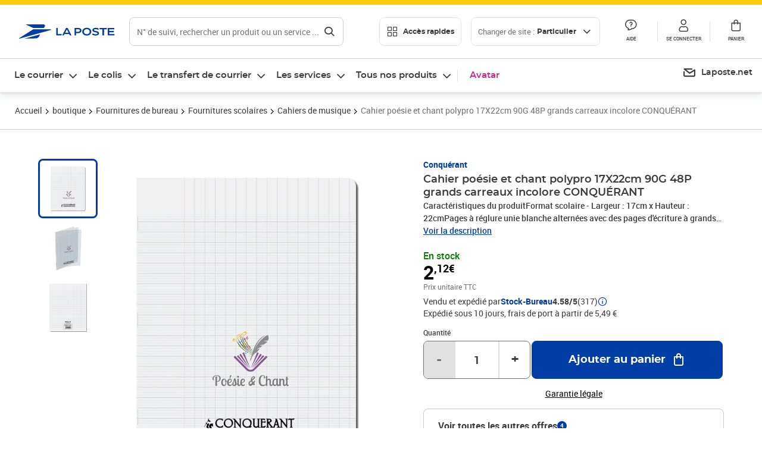

--- FILE ---
content_type: text/html; charset=utf-8
request_url: https://www.laposte.fr/boutique/cahier-poesie-et-chant-polypro-17x22cm-90g-48p-grands-carreaux-incolore-conquerant/p/mp-600104978
body_size: 53755
content:
<!doctype html>
<html data-n-head-ssr lang="fr" data-n-head="%7B%22lang%22:%7B%22ssr%22:%22fr%22%7D%7D">
  <head >
    <meta data-n-head="ssr" charset="utf-8"><meta data-n-head="ssr" name="viewport" content="width=device-width, initial-scale=1"><meta data-n-head="ssr" charset="utf-8"><meta data-n-head="ssr" data-hid="og:site_name" property="og:site_name" content="La Poste"><meta data-n-head="ssr" data-hid="og:title" property="og:title" content="Cahier poésie et chant polypro 17X22cm 90G 48P grands carreaux incolore CONQUÉRANT - La Poste"><meta data-n-head="ssr" data-hid="description" name="description" content="Caractéristiques du produitFormat scolaire - Largeur : 17cm x Hauteur : 22cmPages à réglure unie blanche alternées avec des pages d&#x27;écriture à grands carreauxSeyès48 pages - 24 pages Seyès 90g &amp; 24 pages unies blanches 90gCouverture plastique translucide, fabriquée en polypropylèneReliure agraféeLes"><meta data-n-head="ssr" data-hid="og:description" property="og:description" content="Caractéristiques du produitFormat scolaire - Largeur : 17cm x Hauteur : 22cmPages à réglure unie blanche alternées avec des pages d&#x27;écriture à grands carreauxSeyès48 pages - 24 pages Seyès 90g &amp; 24 pages unies blanches 90gCouverture plastique translucide, fabriquée en polypropylèneReliure agraféeLes"><meta data-n-head="ssr" data-hid="og:type" property="og:type" content="website"><meta data-n-head="ssr" data-hid="og:url" property="og:url" content="https://www.laposte.fr/boutique/cahier-poesie-et-chant-polypro-17x22cm-90g-48p-grands-carreaux-incolore-conquerant/p/mp-600104978"><meta data-n-head="ssr" data-hid="og:image" property="og:image" content="https://www.laposte.fr/ecom/occ/ecommerce/medias/sys_master/productsmedias/he1/h15/15865124388894/1200Wx1200H_mp-600104978_media/mp-600104978_media.jpg"><title>Cahier poésie et chant polypro 17X22cm 90G 48P grands carreaux incolore CONQUÉRANT - La Poste</title><script type="text/javascript" src="/ruxitagentjs_ICA7NVfhqrux_10327251022105625.js" data-dtconfig="rid=RID_-1267607731|rpid=-265732676|domain=laposte.fr|reportUrl=/rb_369fb591-0e3f-448f-8fd8-6b584dd807ff|app=54939d3ad3c86a3c|owasp=1|featureHash=ICA7NVfhqrux|xb=googleapis^bs.com^pstonly^bs.com^pbat^bs.bing^prealytics^bs.io^pgoogleadservices^bs.com^pfacebook^bs.com^pad^bs.doubleclick^bs.net^pgoogle^bs.com^pabtasty^bs.com|rdnt=1|uxrgce=1|cuc=s0stmckq|mdl=mdcc7=20|mel=100000|expw=1|md=mdcc1=bdocument.referrer,mdcc2=bnavigator.userAgent,mdcc3=dutm_source,mdcc4=dutm_medium,mdcc5=dutm_campaign,mdcc6=bproperties.user_logged,mdcc7=adiv[class*^e^dqNotification^dq],mdcc8=dq,mdcc9=bproperties.parcours,mdcc10=btc_vars.page_name,mdcc11=ah1.search__title span,mdcc12=a[data-test-id^e^dqproduct-detail-title^dq],mdcc13=btc_vars.si_cart_tax_free,mdcc14=btc_vars.si_cart_tax_included,mdcc15=adiv.tileGroup.payment__tile.tileGroup--horizontal.tileGroup--large--horizontal.tileGroup--default ^rb div.tile--wrapper.tile--checked ^rb div ^rb div ^rb div ^rb p,mdcc16=ap[class*^e^dqalertBloc^dq],mdcc17=btc_vars.user_id,mdcc18=bproperties.si_cart_products,mdcc19=btc_vars.si_order_id,mdcc20=btc_vars.si_cart_id,mdcc21=btc_vars.si_cart_quantity,mdcc22=a#nec-abtasty-notification-container,mdcc23=btc_vars.chapitre1,mdcc24=btc_vars.chapitre2,mdcc25=btc_vars.page_name,mdcc26=bproperties.site_level2,mdcc27=btc_vars.chapter1,mdcc28=btc_vars.new_page_name,mdcc29=btc_vars.is_pro,mdcc30=btc_vars.full_page_name|lastModification=1768571769109|mdp=mdcc14,mdcc18,mdcc19|tp=500,50,0|srbbv=2|agentUri=/ruxitagentjs_ICA7NVfhqrux_10327251022105625.js"></script><link data-n-head="ssr" rel="icon" type="image/x-icon" href="/ecom/favicon.ico"><link data-n-head="ssr" href="/ecom/_nuxt/node_modules/@lpel/phoenix-front-libraries-solaris/dist/fonts/Montserrat-Bold.3315de59.woff2" rel="preload" as="font" type="font/woff2" crossorigin="true"><link data-n-head="ssr" href="/ecom/_nuxt/node_modules/@lpel/phoenix-front-libraries-solaris/dist/fonts/Montserrat-Light.6f9be861.woff2" rel="preload" as="font" type="font/woff2" crossorigin="true"><link data-n-head="ssr" href="/ecom/_nuxt/node_modules/@lpel/phoenix-front-libraries-solaris/dist/fonts/Montserrat-Medium.618bb800.woff2" rel="preload" as="font" type="font/woff2" crossorigin="true"><link data-n-head="ssr" href="/ecom/_nuxt/node_modules/@lpel/phoenix-front-libraries-solaris/dist/fonts/Montserrat-Regular.96275b32.woff2" rel="preload" as="font" type="font/woff2" crossorigin="true"><link data-n-head="ssr" href="/ecom/_nuxt/node_modules/@lpel/phoenix-front-libraries-solaris/dist/fonts/Montserrat-Semi-Bold.de1701b1.woff2" rel="preload" as="font" type="font/woff2" crossorigin="true"><link data-n-head="ssr" data-hid="canonical" rel="canonical" href="https://www.laposte.fr/boutique/cahier-poesie-et-chant-polypro-17x22cm-90g-48p-grands-carreaux-incolore-conquerant/p/mp-600104978"><script data-n-head="ssr">window.tc_vars = []</script><script data-n-head="ssr" type="application/ld+json">{"@context":"https://schema.org","@type":"Product","name":"Cahier poésie et chant polypro 17X22cm 90G 48P grands carreaux incolore CONQUÉRANT","description":"Caractéristiques du produitFormat scolaire - Largeur : 17cm x Hauteur : 22cmPages à réglure unie blanche alternées avec des pages d'écriture à grands carreauxSeyès48 pages - 24 pages Seyès 90g &amp; 24 pages unies blanches 90gCouverture plastique translucide, fabriquée en polypropylèneReliure agraféeLes coins du cahier et des pages sont arrondisCouleur de la couverture : IncoloreFabriqué en France\n","sku":"mp-600104978","image":["https://www.laposte.fr/ecom/occ/ecommerce/medias/sys_master/productsmedias/he1/h15/15865124388894/1200Wx1200H_mp-600104978_media/mp-600104978_media.jpg","https://www.laposte.fr/ecom/occ/ecommerce/medias/sys_master/productsmedias/he1/h15/15865124388894/1200Wx1200H_mp-600104978_media/mp-600104978_media.jpg","https://www.laposte.fr/ecom/occ/ecommerce/medias/sys_master/productsmedias/h7e/hf3/15567059222558/1200Wx1200H_mp-600104978_media1/mp-600104978_media1.jpg","https://www.laposte.fr/ecom/occ/ecommerce/medias/sys_master/productsmedias/hf6/hb7/15567058894878/1200Wx1200H_mp-600104978_media2/mp-600104978_media2.jpg"],"brand":{"@type":"Brand","name":"Conquérant"},"offers":{"@type":"Offer","priceCurrency":"EUR","price":"2.12","seller":{"@type":"Organization","name":"Stock-Bureau"},"availability":"https://schema.org/InStock","itemCondition":"https://schema.org/NewCondition"},"aggregateRating":{"@type":"aggregateRating","ratingValue":4.58,"ratingCount":317},"gtin13":"3020120014739"}</script><link rel="stylesheet" href="/ecom/_nuxt/css/da75bd6.css"><link rel="stylesheet" href="/ecom/_nuxt/css/60f2aa1.css"><link rel="stylesheet" href="/ecom/_nuxt/css/86e357d.css"><link rel="stylesheet" href="/ecom/_nuxt/css/f3af2ce.css"><link rel="stylesheet" href="/ecom/_nuxt/css/20dcb8a.css"><link rel="stylesheet" href="/ecom/_nuxt/css/306672d.css"><link rel="stylesheet" href="/ecom/_nuxt/css/0b3682a.css"><link rel="stylesheet" href="/ecom/_nuxt/css/59c00ba.css"><link rel="stylesheet" href="/ecom/_nuxt/css/268ee08.css"><link rel="stylesheet" href="/ecom/_nuxt/css/1350d82.css">
  </head>
  <body >
    <div data-server-rendered="true" id="__nuxt"><!----><div id="__layout"><div><div class="notifications notifications--toast notifications--top-center" data-v-6fa5a924 data-v-52b26608></div> <div class="page"><div new-logo="true" data-fetch-key="data-v-1f6615fa:0" class="full pdp" data-v-0744e858 data-v-1f6615fa><a href="#main" target="_self" class="button full__skipLink visually-hidden-focusable button__mobile--small button__tablet--small button__desktop--small button--primary button--supernova" data-v-e0e8d712 data-v-0744e858><span class="button__wrapper" data-v-e0e8d712><!----><span class="button__label" data-v-e0e8d712> Aller au contenu de la page </span><span class="anim" data-v-e0e8d712></span><!----></span></a><div class="full__headerWrapper" data-v-0744e858><div class="header__wrap full__header" data-v-062470ac data-v-0744e858><div class="header__stick" data-v-062470ac><header role="banner" class="header" data-v-062470ac><div class="header__base headerFull" data-v-194ceb56 data-v-0744e858><button type="button" aria-label="Ouvrir le menu" class="burger header__burger--new headerFull__burger" data-v-3411d4c2 data-v-194ceb56><i class="icon icon--settings-burger-menu icon--regular icon--default" data-v-1028a809 data-v-3411d4c2><span class="visually-hidden" data-v-1028a809></span></i></button><div class="headerFull__logo" data-v-194ceb56><picture tabindex="0" role="'button'" class="logo logo--clickable logo--responsive logo--horizontal logo--medium header__logo--new" data-v-674dfebc data-v-194ceb56><!----><img src="[data-uri]" alt="Retour à l'accueil - La Poste" width="161" height="24" class="logo__image logo__image--horizontal logo__image--part" data-v-674dfebc></picture><!----></div><div class="header__content--new headerFull__content" data-v-194ceb56><div class="component component-SearchBox" data-v-194ceb56><div class="searchbox" data-v-e5dfda5c><button class="button searchbox__openBtn button--iconOnly button__mobile--small button__tablet--small button__desktop--small button--ghost button--darkgrey" data-v-e0e8d712 data-v-e5dfda5c><span class="button__wrapper" data-v-e0e8d712><i class="button__icon icon icon--search-loupe icon--regular icon--small" data-v-1028a809 data-v-e0e8d712><span class="visually-hidden" data-v-1028a809></span></i><span class="visually-hidden" data-v-e0e8d712>Rechercher</span><span class="anim" data-v-e0e8d712></span><!----></span></button><!----><div class="searchbox__wrapper" data-v-e5dfda5c><form class="searchboxInput" data-v-1cb9298c data-v-e5dfda5c><button type="button" class="searchboxInput__backBtn" data-v-1cb9298c><i class="icon icon--arrow-large-left icon--regular icon--default" data-v-1028a809 data-v-1cb9298c><span class="visually-hidden" data-v-1028a809></span></i></button><div class="searchboxInput__field" data-v-1cb9298c><div class="tooltip searchboxInput__tooltip" style="display:block;--tooltip-offset:8px;" data-v-6d7ab29d data-v-1cb9298c><div class="tooltip__trigger tooltip__trigger-- tooltip__trigger-- undefined" data-v-6d7ab29d><i class="searchboxInput__icon icon icon--search-loupe icon--regular icon--default" data-v-1028a809 data-v-1cb9298c><span class="visually-hidden" data-v-1028a809></span></i><label for="search" class="visually-hidden" data-v-6d7ab29d data-v-1cb9298c>Recherche</label><input id="search" name="search" type="text" autocomplete="off" placeholder="N° de suivi, rechercher un produit ou un service ...." value="" class="searchboxInput__input" data-v-6d7ab29d data-v-1cb9298c></div><div role="tooltip" class="tooltip__popper tooltip__popper--top tooltip__popper--default" style="display:block;top:inherit;right:inherit;bottom:calc(100% + 12px);left:50%;" data-v-6d7ab29d><i class="tooltip__arrow tooltip__arrow--top" style="--arrow-border-width:8px;" data-v-6d7ab29d></i> Merci de compléter pour lancer la recherche </div></div></div><div class="searchboxInput__actions" data-v-1cb9298c><div class="tooltip" style="display:inline-flex;--tooltip-offset:8px;" data-v-6d7ab29d data-v-1cb9298c><div class="tooltip__trigger tooltip__trigger--hover tooltip__trigger-- undefined" data-v-6d7ab29d><button type="button" class="searchboxInput__clear" data-v-6d7ab29d data-v-1cb9298c><i class="icon icon--action-close icon--regular icon--small" data-v-1028a809 data-v-1cb9298c><span class="visually-hidden" data-v-1028a809></span></i></button></div><div role="tooltip" class="tooltip__popper tooltip__popper--top tooltip__popper--default" style="display:block;top:inherit;right:inherit;bottom:calc(100% + 12px);left:50%;" data-v-6d7ab29d><i class="tooltip__arrow tooltip__arrow--top" style="--arrow-border-width:8px;" data-v-6d7ab29d></i> Effacer </div></div><span class="searchboxInput__separator" data-v-1cb9298c></span><div class="tooltip" style="display:inline-flex;--tooltip-offset:8px;" data-v-6d7ab29d data-v-1cb9298c><div class="tooltip__trigger tooltip__trigger--hover tooltip__trigger-- undefined" data-v-6d7ab29d><button class="button searchboxInput__search button--iconOnly button--noPadding button__mobile--small button__tablet--small button__desktop--small button--ghost button--darkgrey" data-v-e0e8d712 data-v-1cb9298c><span class="button__wrapper" data-v-e0e8d712><i class="button__icon icon icon--search-loupe icon--regular icon--small" data-v-1028a809 data-v-e0e8d712><span class="visually-hidden" data-v-1028a809></span></i><span class="visually-hidden" data-v-e0e8d712>Rechercher</span><span class="anim" data-v-e0e8d712></span><!----></span></button></div><div role="tooltip" class="tooltip__popper tooltip__popper--top tooltip__popper--default" style="display:block;top:inherit;right:inherit;bottom:calc(100% + 12px);left:50%;" data-v-6d7ab29d><i class="tooltip__arrow tooltip__arrow--top" style="--arrow-border-width:8px;" data-v-6d7ab29d></i> Rechercher </div></div></div></form><div class="searchbox__content" data-v-e5dfda5c><div class="searchbox__content-wrapper" data-v-e5dfda5c><!----></div></div></div></div></div><div class="component component-accesRapidesBanners" data-v-194ceb56><div class="quick header__quick" data-v-22e19230><button title="Accès rapides" class="button button__mobile--regular button__tablet--regular button__desktop--regular button--secondary button--darkgrey quick__button" data-v-e0e8d712 data-v-22e19230><span class="button__wrapper" data-v-e0e8d712><!----><span class="button__label" data-v-e0e8d712><i class="quick__icon icon icon--editing-display-grid-big icon--light icon--default" data-v-1028a809 data-v-22e19230><span class="visually-hidden" data-v-1028a809></span></i> Accès rapides </span><span class="anim" data-v-e0e8d712></span><!----></span></button><!----></div></div><div class="accessLinksBlock accessLinksBlock--header" data-v-708f3b3b data-v-194ceb56><button class="button button__mobile--regular button__tablet--regular button__desktop--regular button--ghost button--darkgrey accessLinksBlock__button" data-v-e0e8d712 data-v-708f3b3b><span class="button__wrapper" data-v-e0e8d712><!----><span class="button__label" data-v-e0e8d712> Changer de site : <span class="accessLinksBlock__type" data-v-e0e8d712 data-v-708f3b3b>Particulier</span><i class="accessLinksBlock__arrow icon icon--arrow-bottom icon--regular icon--small" data-v-1028a809 data-v-708f3b3b><span class="visually-hidden" data-v-1028a809></span></i></span><span class="anim" data-v-e0e8d712></span><!----></span></button><!----><!----><!----></div><!----></div><div class="headerFull__actions" data-v-194ceb56><a href="https://aide.laposte.fr" id="header-help-part" class="headerFull__button headerButton" data-v-5f100cb7 data-v-194ceb56><i class="headerButton__icon icon icon--action-help icon--light icon--default" data-v-1028a809 data-v-5f100cb7><span class="visually-hidden" data-v-1028a809></span></i><span class="headerButton__line" data-v-5f100cb7> Aide </span><!----></a><span aria-pressed="true" role="button" tabindex="0" class="headerFull__button headerButton" data-v-5f100cb7 data-v-194ceb56><i class="headerButton__icon icon icon--editing-profile icon--light icon--default" data-v-1028a809 data-v-5f100cb7><span class="visually-hidden" data-v-1028a809></span></i><span class="headerButton__line" data-v-5f100cb7> Se connecter </span><!----></span><span aria-pressed="true" role="button" tabindex="0" id="header-cart-button" class="headerFull__button headerButton" data-v-5f100cb7 data-v-7b5364ee data-v-194ceb56><span data-v-5f100cb7 data-v-7b5364ee><div class="loader headerCardButton__loader loader--vsmp" data-v-b1bce3a2 data-v-7b5364ee><svg viewBox="0 0 50 50" class="loader__circular" data-v-b1bce3a2><path d="M25,5A20.14,20.14,0,0,1,45,22.88a2.51,2.51,0,0,0,2.49,2.26h0A2.52,2.52,0,0,0,50,22.33a25.14,25.14,0,0,0-50,0,2.52,2.52,0,0,0,2.5,2.81h0A2.51,2.51,0,0,0,5,22.88,20.14,20.14,0,0,1,25,5Z" class="loader__path" data-v-b1bce3a2><animateTransform attributeName="transform" type="rotate" from="0 25 25" to="360 25 25" dur="0.7s" repeatCount="indefinite" data-v-b1bce3a2></animateTransform></path></svg></div></span><span class="headerCardButton__cartQty" style="display:none;" data-v-5f100cb7 data-v-7b5364ee> 0 </span><i class="headerButton__icon icon icon--cart-simple icon--light icon--default" data-v-1028a809 data-v-5f100cb7><span class="visually-hidden" data-v-1028a809></span></i><span class="headerButton__line" data-v-5f100cb7> Panier </span><!----></span><!----></div></div></header></div></div><nav aria-label="Menu de navigation" role="navigation" class="navbar" data-v-bfdf1a5e data-v-bfdf1a5e data-v-0744e858><!----><div class="navbar__body" data-v-bfdf1a5e><div class="accessLinksBlock accessLinksBlock--navbar" data-v-708f3b3b data-v-bfdf1a5e><button class="button button__mobile--regular button__tablet--regular button__desktop--regular button--ghost button--darkgrey accessLinksBlock__button" data-v-e0e8d712 data-v-708f3b3b><span class="button__wrapper" data-v-e0e8d712><!----><span class="button__label" data-v-e0e8d712> Changer de site : <span class="accessLinksBlock__type" data-v-e0e8d712 data-v-708f3b3b>Particulier</span><i class="accessLinksBlock__arrow icon icon--arrow-bottom icon--regular icon--small" data-v-1028a809 data-v-708f3b3b><span class="visually-hidden" data-v-1028a809></span></i></span><span class="anim" data-v-e0e8d712></span><!----></span></button><!----><div style="display:none;" data-v-708f3b3b data-v-708f3b3b><div class="accessLinksBlock__list" data-v-c79be128 data-v-708f3b3b><ul class="accessLinks accessLinks--full" data-v-c79be128><li data-v-c79be128><button class="accessLinks__item accessLinks__item--part accessLinks__item--active" data-v-c79be128><div class="accessLinks__picture accessLinks__picture--new" data-v-c79be128><!----><picture tabindex="0" role="link" class="logo logo--clickable logo--horizontal logo--xxsmall accessLinks__logo--new accessLinks__logo--part" data-v-674dfebc data-v-c79be128><!----><img src="[data-uri]" alt="La Poste" width="81" height="12" class="logo__image logo__image--horizontal logo__image--part" data-v-674dfebc></picture></div><div class="accessLinks__title" data-v-c79be128>Particulier</div><span class="accessLinks__check" data-v-c79be128><i class="icon icon--action-check icon--regular icon--default" data-v-1028a809 data-v-c79be128><span class="visually-hidden" data-v-1028a809></span></i></span></button></li><li data-v-c79be128><button class="accessLinks__item accessLinks__item--pro" data-v-c79be128><div class="accessLinks__picture accessLinks__picture--new" data-v-c79be128><!----><picture tabindex="0" role="link" class="logo logo--clickable logo--horizontal logo--xxsmall accessLinks__logo--new accessLinks__logo--pro" data-v-674dfebc data-v-c79be128><!----><img src="[data-uri]" alt="La Poste Pro" width="66" height="12" class="logo__image logo__image--horizontal logo__image--pro" data-v-674dfebc></picture></div><div class="accessLinks__title" data-v-c79be128>Professionnel</div><span class="accessLinks__check" data-v-c79be128><!----></span></button></li><li data-v-c79be128><button class="accessLinks__item accessLinks__item--business" data-v-c79be128><div class="accessLinks__picture accessLinks__picture--new" data-v-c79be128><!----><picture tabindex="0" role="link" class="logo logo--clickable logo--horizontal logo--xxsmall accessLinks__logo--new accessLinks__logo--business" data-v-674dfebc data-v-c79be128><!----><img src="[data-uri]" alt="La Poste Solution Business" width="56" height="12" class="logo__image logo__image--horizontal logo__image--business" data-v-674dfebc></picture></div><div class="accessLinks__title" data-v-c79be128>Entreprises&nbsp;et collectivités</div><span class="accessLinks__check" data-v-c79be128><!----></span></button></li><li data-v-c79be128><button class="accessLinks__item accessLinks__item--pro" data-v-c79be128><div class="accessLinks__picture accessLinks__picture--new" data-v-c79be128><!----><picture tabindex="0" role="link" class="logo logo--clickable logo--horizontal logo--xxsmall accessLinks__logo--new accessLinks__logo--pro" data-v-674dfebc data-v-c79be128><!----><img src="[data-uri]" alt="La Poste Pro" width="66" height="12" class="logo__image logo__image--horizontal logo__image--pro" data-v-674dfebc></picture></div><div class="accessLinks__title" data-v-c79be128>Buralistes</div><span class="accessLinks__check" data-v-c79be128><!----></span></button></li></ul></div></div><!----></div><!----><div class="component component-mobileAccesRapidesBanners"><div class="quickaccess quickaccess--open" data-v-3cd4e6dd><button class="quickaccess__title" data-v-3cd4e6dd> Accès rapides <i class="quickaccess__arrow icon icon--arrow-bottom icon--regular icon--small" data-v-1028a809 data-v-3cd4e6dd><span class="visually-hidden" data-v-1028a809></span></i></button><div class="quickaccess__content" data-v-3cd4e6dd><nav class="quick-access quickaccess__list" data-v-61143e7a data-v-3cd4e6dd><ul class="quick__list" data-v-61143e7a><li class="quick__item" data-v-61143e7a><!----><div class="quick__picture" data-v-61143e7a><picture class="quick__image" data-v-314b3fed data-v-61143e7a><img width="56" height="56" alt="" data-src="/ecom/occ/smartedit/medias/sys_master/images/h83/h80/14855023427614/icon_D_suivre-envoi/icon-D-suivre-envoi.svg" fetchpriority="low" class="lazyload lp-picture__full-width" data-v-314b3fed></picture></div><a href="https://www.laposte.fr/outils/suivre-vos-envois" class="quick__title" data-v-61143e7a> Suivre un colis ou un courrier </a></li><li class="quick__item" data-v-61143e7a><!----><div class="quick__picture" data-v-61143e7a><picture class="quick__image" data-v-314b3fed data-v-61143e7a><img width="56" height="56" alt="" data-src="/ecom/occ/smartedit/medias/sys_master/images/h99/h32/13028388470814/icon_D_localisateur/icon-D-localisateur.svg" fetchpriority="low" class="lazyload lp-picture__full-width" data-v-314b3fed></picture></div><a href="https://localiser.laposte.fr/" class="quick__title" data-v-61143e7a> Localiser La Poste </a></li><li class="quick__item" data-v-61143e7a><!----><div class="quick__picture" data-v-61143e7a><picture class="quick__image" data-v-314b3fed data-v-61143e7a><img width="56" height="56" alt="" data-src="/ecom/occ/smartedit/medias/sys_master/images/h9f/h73/13071716974622/icon_D_grille-tarifs/icon-D-grille-tarifs.svg" fetchpriority="low" class="lazyload lp-picture__full-width" data-v-314b3fed></picture></div><a href="https://www.laposte.fr/tarifs-postaux" class="quick__title" data-v-61143e7a> Consulter les tarifs </a></li><li class="quick__item" data-v-61143e7a><!----><div class="quick__picture" data-v-61143e7a><picture class="quick__image" data-v-314b3fed data-v-61143e7a><img width="56" height="56" alt=" " data-src="/ecom/occ/smartedit/medias/sys_master/images/h78/hde/13028381163550/icon_D_timbre/icon-D-timbre.svg" fetchpriority="low" class="lazyload lp-picture__full-width" data-v-314b3fed></picture></div><a href="https://www.laposte.fr/pp/c/timbres" class="quick__title" data-v-61143e7a> Acheter des timbres </a></li><li class="quick__item" data-v-61143e7a><!----><div class="quick__picture" data-v-61143e7a><picture class="quick__image" data-v-314b3fed data-v-61143e7a><img width="56" height="56" alt="" data-src="/ecom/occ/smartedit/medias/sys_master/images/hd2/h3c/13028388175902/icon_D_courrier-en-ligne/icon-D-courrier-en-ligne.svg" fetchpriority="low" class="lazyload lp-picture__full-width" data-v-314b3fed></picture></div><a href="https://www.laposte.fr/lettre-recommandee-en-ligne" class="quick__title" data-v-61143e7a> Envoyer un recommandé en ligne </a></li><li class="quick__item" data-v-61143e7a><!----><div class="quick__picture" data-v-61143e7a><picture class="quick__image" data-v-314b3fed data-v-61143e7a><img width="56" height="56" alt="" data-src="/ecom/occ/smartedit/medias/sys_master/images/hcf/hd6/14684476080158/icon_D_colissimo/icon-D-colissimo.svg" fetchpriority="low" class="lazyload lp-picture__full-width" data-v-314b3fed></picture></div><a href="https://www.laposte.fr/colissimo-en-ligne" class="quick__title" data-v-61143e7a> Envoyer un colis </a></li><li class="quick__item" data-v-61143e7a><!----><div class="quick__picture" data-v-61143e7a><picture class="quick__image" data-v-314b3fed data-v-61143e7a><img width="56" height="56" alt="" data-src="/ecom/occ/smartedit/medias/sys_master/images/hbc/h3a/13028389584926/icon_D_douanes/icon-D-douanes.svg" fetchpriority="low" class="lazyload lp-picture__full-width" data-v-314b3fed></picture></div><a href="https://www.laposte.fr/frais-droits-douane" class="quick__title" data-v-61143e7a> Payer les droits de douane </a></li><li class="quick__item" data-v-61143e7a><!----><div class="quick__picture" data-v-61143e7a><picture class="quick__image" data-v-314b3fed data-v-61143e7a><img width="56" height="56" alt="" data-src="/ecom/occ/smartedit/medias/sys_master/images/h70/hc5/13071717269534/icon_D_reex/icon-D-reex.svg" fetchpriority="low" class="lazyload lp-picture__full-width" data-v-314b3fed></picture></div><a href="/demenagement-absence" class="quick__title" data-v-61143e7a> Transférer son courrier </a></li><li class="quick__item" data-v-61143e7a><!----><div class="quick__picture" data-v-61143e7a><picture class="quick__image" data-v-314b3fed data-v-61143e7a><img width="56" height="56" alt="" data-src="/ecom/occ/smartedit/medias/sys_master/images/hb3/he3/14855022608414/icon_D_services-plus/icon-D-services-plus.svg" fetchpriority="low" class="lazyload lp-picture__full-width" data-v-314b3fed></picture></div><a href="/activation-de-services" class="quick__title" data-v-61143e7a> Activer mes Services Plus </a></li></ul><!----></nav></div></div></div><div class="component component-menuNavigationComponent"><nav role="navigation" aria-label="Navigation principale" data-v-d2aa8b20><ul class="mainMenu" data-v-d2aa8b20><li class="mainMenu__item" data-v-d2aa8b20><button id="nav-0" aria-controls="nav-p-0" aria-expanded="false" data-v-d2aa8b20> Le courrier </button><div id="nav-p-0" aria-labelledby="nav-0" class="mp" data-v-d2aa8b20><!----><!----></div></li><li class="mainMenu__item" data-v-d2aa8b20><button id="nav-1" aria-controls="nav-p-1" aria-expanded="false" data-v-d2aa8b20> Le colis </button><div id="nav-p-1" aria-labelledby="nav-1" class="mp" data-v-d2aa8b20><!----><!----></div></li><li class="mainMenu__item" data-v-d2aa8b20><button id="nav-2" aria-controls="nav-p-2" aria-expanded="false" data-v-d2aa8b20> Le transfert de courrier </button><div id="nav-p-2" aria-labelledby="nav-2" class="mp" data-v-d2aa8b20><!----><!----></div></li><li class="mainMenu__item" data-v-d2aa8b20><button id="nav-3" aria-controls="nav-p-3" aria-expanded="false" data-v-d2aa8b20> Les services </button><div id="nav-p-3" aria-labelledby="nav-3" class="mp" data-v-d2aa8b20><!----><!----></div></li><li class="mainMenu__item" data-v-d2aa8b20><button id="nav-4" aria-controls="nav-p-4" aria-expanded="false" data-v-d2aa8b20> Tous nos produits </button><div id="nav-p-4" aria-labelledby="nav-4" class="mp" data-v-d2aa8b20><!----><!----></div></li><li class="mainMenu__item mainMenu__item--event" data-v-d2aa8b20><a href="/pp/c/avatar" style="color:#c12e88;" data-v-d2aa8b20> Avatar </a></li></ul></nav></div><div class="component component-menuDirectLinksComponent"><ul role="menu" class="directLinks" data-v-ffaf0510><li role="menuitem" class="directLinks__item" data-v-ffaf0510><a href="https://laposte.net/accueil" class="directLinks__link" data-v-ffaf0510><i class="directLinks__icon icon icon--brands-lapostenet icon--regular icon--default" data-v-1028a809 data-v-ffaf0510><span class="visually-hidden" data-v-1028a809></span></i><span class="directLinks__label" data-v-ffaf0510>Laposte.net</span><i class="directLinks__arrow icon icon--arrow-external-link icon--regular icon--small" data-v-1028a809 data-v-ffaf0510><span class="visually-hidden" data-v-1028a809></span></i></a></li></ul></div></div></nav></div><div class="full__afterHeader" data-v-0744e858></div><div class="full__beforeBreadcrumb" data-v-0744e858></div><div class="full__breadcrumb" data-v-0744e858><div data-v-1f6615fa><nav aria-label="Fil d'ariane" class="breadcrumb" data-v-75eb1b95><ol class="breadcrumb__list" data-v-75eb1b95><li class="breadcrumb__item" data-v-75eb1b95><a href="/" class="breadcrumb__item__label" data-v-75eb1b95> Accueil </a></li><li class="breadcrumb__item" data-v-75eb1b95><a href="/boutique" class="breadcrumb__item__label" data-v-75eb1b95> boutique </a></li><li class="breadcrumb__item" data-v-75eb1b95><a href="/boutique/c/fournituresdebureau" class="breadcrumb__item__label" data-v-75eb1b95> Fournitures de bureau </a></li><li class="breadcrumb__item" data-v-75eb1b95><a href="/boutique/c/fournituresscolaires" class="breadcrumb__item__label" data-v-75eb1b95> Fournitures scolaires </a></li><li class="breadcrumb__item" data-v-75eb1b95><a href="/boutique/c/cahiersdemusique" class="breadcrumb__item__label" data-v-75eb1b95> Cahiers de musique </a></li><li class="breadcrumb__item" data-v-75eb1b95><a href="/boutique/cahier-poesie-et-chant-polypro-17x22cm-90g-48p-grands-carreaux-incolore-conquerant/p/mp-600104978" aria-current="page" class="breadcrumb__item__label" data-v-75eb1b95> Cahier poésie et chant polypro 17X22cm 90G 48P grands carreaux incolore CONQUÉRANT </a></li></ol></nav> <script type="application/ld+json">{
  "@context": "https://schema.org",
  "@type": "BreadcrumbList",
  "itemListElement": [
    {
      "@type": "ListItem",
      "position": 1,
      "item": {
        "@id": "https://www.laposte.fr/",
        "name": "Accueil"
      }
    },
    {
      "@type": "ListItem",
      "position": 2,
      "item": {
        "@id": "https://www.laposte.fr/boutique",
        "name": "boutique"
      }
    },
    {
      "@type": "ListItem",
      "position": 3,
      "item": {
        "@id": "https://www.laposte.fr/boutique/c/fournituresdebureau",
        "name": "Fournitures de bureau"
      }
    },
    {
      "@type": "ListItem",
      "position": 4,
      "item": {
        "@id": "https://www.laposte.fr/boutique/c/fournituresscolaires",
        "name": "Fournitures scolaires"
      }
    },
    {
      "@type": "ListItem",
      "position": 5,
      "item": {
        "@id": "https://www.laposte.fr/boutique/c/cahiersdemusique",
        "name": "Cahiers de musique"
      }
    },
    {
      "@type": "ListItem",
      "position": 6,
      "item": {
        "@id": "https://www.laposte.fr/boutique/cahier-poesie-et-chant-polypro-17x22cm-90g-48p-grands-carreaux-incolore-conquerant/p/mp-600104978",
        "name": "Cahier poésie et chant polypro 17X22cm 90G 48P grands carreaux incolore CONQUÉRANT"
      }
    }
  ]
}</script></div></div><main id="main" role="main" class="full__main" data-v-0744e858><div class="pdp__container" data-v-0744e858 data-v-1f6615fa><!----> <div class="pdp__content" data-v-0744e858 data-v-1f6615fa><!----> <div class="container" data-v-6d0ee6e1 data-v-1f6615fa><div class="pdp__top" data-v-6d0ee6e1 data-v-1f6615fa><div class="pdp__top__medias" data-v-6d0ee6e1 data-v-1f6615fa><div class="pictures pictures--m" data-v-6548f327 data-v-1f6615fa><div data-test-id="Image_Miniatures_test" class="pictures__thumbs" data-v-6548f327><div class="carousel carousel--vertical" data-v-5d32814e data-v-6548f327><div class="carousel__container" style="gap:8px;" data-v-5d32814e><a tabindex="0" class="thumbnail thumbnail--isActive thumbnail--m" data-v-5112cb2e data-v-6548f327><picture aria-hidden="true" class="thumbnail__image" data-v-314b3fed data-v-5112cb2e><source srcset="/ecom/occ/ecommerce/medias/sys_master/productsmedias/h32/h82/15865125404702/150Wx150H-WEBP_mp-600104978_media/mp-600104978_media.jpg" data-v-314b3fed><img width="100" height="100" alt="Cahier poésie et chant polypro 17X22cm 90G 48P grands carreaux incolore CONQUÉRANT" aria-hidden="true" src="/ecom/occ/ecommerce/medias/sys_master/productsmedias/hfb/h0a/15865124028446/150Wx150H_mp-600104978_media/mp-600104978_media.jpg" fetchpriority="low" class="lp-picture__full-width" data-v-314b3fed></picture></a><a tabindex="0" class="thumbnail thumbnail--m" data-v-5112cb2e data-v-6548f327><picture aria-hidden="true" class="thumbnail__image" data-v-314b3fed data-v-5112cb2e><source srcset="/ecom/occ/ecommerce/medias/sys_master/productsmedias/h25/h8b/15567061188638/150Wx150H-WEBP_mp-600104978_media1/mp-600104978_media1.jpg" data-v-314b3fed><img width="100" height="100" alt="Cahier poésie et chant polypro 17X22cm 90G 48P grands carreaux incolore CONQUÉRANT" aria-hidden="true" src="/ecom/occ/ecommerce/medias/sys_master/productsmedias/hb9/hac/15567058501662/150Wx150H_mp-600104978_media1/mp-600104978_media1.jpg" fetchpriority="low" class="lp-picture__full-width" data-v-314b3fed></picture></a><a tabindex="0" class="thumbnail thumbnail--m" data-v-5112cb2e data-v-6548f327><picture aria-hidden="true" class="thumbnail__image" data-v-314b3fed data-v-5112cb2e><source srcset="/ecom/occ/ecommerce/medias/sys_master/productsmedias/hec/h35/15567060795422/150Wx150H-WEBP_mp-600104978_media2/mp-600104978_media2.jpg" data-v-314b3fed><img width="100" height="100" alt="Cahier poésie et chant polypro 17X22cm 90G 48P grands carreaux incolore CONQUÉRANT" aria-hidden="true" src="/ecom/occ/ecommerce/medias/sys_master/productsmedias/h18/h9f/15567058108446/150Wx150H_mp-600104978_media2/mp-600104978_media2.jpg" fetchpriority="low" class="lp-picture__full-width" data-v-314b3fed></picture></a></div> <button title="Slide précédent" tabindex="-1" class="carousel__control carousel__control--prev" data-v-5d32814e><i class="icon icon--arrow-top icon--regular icon--default" data-v-1028a809 data-v-5d32814e><span class="visually-hidden" data-v-1028a809></span></i></button> <button title="Slide suivant" tabindex="-1" class="carousel__control carousel__control--next" data-v-5d32814e><i class="icon icon--arrow-bottom icon--regular icon--default" data-v-1028a809 data-v-5d32814e><span class="visually-hidden" data-v-1028a809></span></i></button></div></div> <div id="picturesImageContent" class="pictures__imageContent" data-v-6548f327><div class="stickers" data-v-6548f327><!----></div> <div tabindex="0" role="button" class="zoomimage__image" data-v-6548f327><picture aria-hidden="true" data-v-314b3fed data-v-6548f327><source srcset="/ecom/occ/ecommerce/medias/sys_master/productsmedias/hf4/h82/15865125470238/600Wx600H-WEBP_mp-600104978_media/mp-600104978_media.jpg" data-v-314b3fed><img width="544" height="544" alt="Cahier poésie et chant polypro 17X22cm 90G 48P grands carreaux incolore CONQUÉRANT" aria-hidden="true" src="/ecom/occ/ecommerce/medias/sys_master/productsmedias/h64/h78/15865125142558/600Wx600H_mp-600104978_media/mp-600104978_media.jpg" fetchpriority="high" class="lp-picture__full-width" data-v-314b3fed></picture></div> <!----> <!----> <div class="pictures__countIcon" data-v-6548f327><span class="pictures__countIcon__count" data-v-6548f327><span class="pictures__countIcon__index" data-v-6548f327>1</span>/3</span> <div class="pictures__pagination" data-v-6548f327><i data-test-id="Pagination_Before_test" class="pictures__pagination__arrow icon icon--arrow-left icon--regular icon--default" data-v-1028a809 data-v-6548f327><span class="visually-hidden" data-v-1028a809></span></i> <i data-test-id="Pagination_After_test" class="pictures__pagination__arrow icon icon--arrow-right icon--regular icon--default" data-v-1028a809 data-v-6548f327><span class="visually-hidden" data-v-1028a809></span></i></div></div></div></div></div> <div class="pdp__top__buybox" data-v-6d0ee6e1 data-v-1f6615fa><div class="buyBox pdp__buybox" data-v-0413828a data-v-1f6615fa><div class="buyBox__sticky" style="top:15px;" data-v-0413828a><div class="buyBox__grid" data-v-0413828a><div class="buyBox__grid__top" data-v-0413828a><div class="badges" data-v-f14dc4d4 data-v-0413828a></div> <div id="product-detail-title" class="productTitle" data-v-1ec08804 data-v-0413828a><a href="/boutique/marque/marqueconquerant" class="productTitle__brand productTitle__brand--small" data-v-1ec08804>Conquérant</a> <h1 data-test-id="product-detail-title" title="Cahier poésie et chant polypro 17X22cm 90G 48P grands carreaux incolore CONQUÉRANT" class="productTitle__text productTitle__text--large" data-v-1ec08804><span class="productTitle__link" data-v-1ec08804>
      Cahier poésie et chant polypro 17X22cm 90G 48P grands carreaux incolore CONQUÉRANT
    </span></h1></div> <div class="buyBox__description" data-v-0413828a><div class="buyBox__description__content" data-v-0413828a>Caractéristiques du produitFormat scolaire - Largeur : 17cm x Hauteur : 22cmPages à réglure unie blanche alternées avec des pages d'écriture à grands carreauxSeyès48 pages - 24 pages Seyès 90g & 24 pages unies blanches 90gCouverture plastique translucide, fabriquée en polypropylèneReliure agraféeLes coins du cahier et des pages sont arrondisCouleur de la couverture : IncoloreFabriqué en France</div> <a href="#accordion_aproposDescription" class="buyBox__description__link" data-v-0413828a>
            Voir la description
          </a></div> <!----></div> <div class="buyBox__grid__left" data-v-0413828a><span data-test-id="Buybox_Statut_test" class="badge-status buyBox__stock badge-status--medium badge-status--success" data-v-01f3be62 data-v-0413828a><span class="badge-status__bullet badge-status__bullet--with-text" data-v-01f3be62></span>
  En stock
</span> <div class="buyBox__price" data-v-0413828a><div class="buyBox__productPrice productPrice productPrice--large productPrice--orientation-right" data-v-98fc94a4 data-v-0413828a><!----> <div data-test-id="Buybox_Prixfinal_test" class="productPrice__displayed-price" data-v-98fc94a4><span class="productPrice__displayed-price__units" data-v-98fc94a4>2</span><span class="productPrice__displayed-price__cents" data-v-98fc94a4>,12€</span></div></div> <div data-test-id="Buybox_mentionPrix_test" class="buyBox__price__info" data-v-0413828a>
            Prix unitaire TTC
            <!----></div></div> <!----> <div data-test-id="Buybox_Liv_test" class="soldBy" data-v-18a9ad1c data-v-0413828a><!----> <div class="soldBy__row" data-v-18a9ad1c><div class="soldBy__label" data-v-18a9ad1c>Vendu et expédié par</div> <div class="soldBy__shop" data-v-18a9ad1c><a href="/boutique/vendeur/stock-bureau/2002" class="soldBy__link" data-v-18a9ad1c>Stock-Bureau</a></div></div> <div class="soldBy__rating" data-v-18a9ad1c><span class="soldBy__note" data-v-18a9ad1c>4.58/5</span> <span data-v-18a9ad1c>(317)</span></div> <div tabindex="0" role="button" class="soldBy__help" data-v-18a9ad1c><i aria-label="Besoin d'aide pour choisir ?" class="soldBy__help__icon icon icon--action-information icon--regular icon--small" data-v-1028a809 data-v-18a9ad1c><span class="visually-hidden" data-v-1028a809></span></i></div></div> <div class="buyBox__delivery productDelivery productDelivery--context-buybox" data-v-b7c4a65e data-v-0413828a><span data-test-id="Buybox_Liv_test" class="productDelivery__info" data-v-b7c4a65e>Expédié sous 10 jours, frais de port à partir de 5,49 € </span><!----></div></div> <div class="buyBox__grid__right" data-v-0413828a><!----></div> <div class="buyBox__grid__bottom" data-v-0413828a><div class="buyBox__addToCart" data-v-0413828a><div data-test-id="Buybox_Quantite_test" class="numberField buyBox__addToCart__qty numberField--quiet" data-v-0413828a><label for="quantityField" class="numberField__label numberField__label--outside">Quantité </label><div class="numberField__inner"><button aria-label="Diminuer la quantité de un" disabled="disabled" class="numberField__btn--less numberField__btn numberField__btn--disabled"> - </button><input type="number" id="quantityField" min="1" max="5" maxlength="4" value="1" class="numberField__input"><button aria-label="Augmenter la quantité de un" class="numberField__btn--more numberField__btn"> + </button></div><!----><!----><!----></div> <div class="buyBox__addToCart__cta" data-v-0413828a><button data-test-id="Buybox_AddtoCard_test" class="button button--iconReverse button__mobile--large button__tablet--large button__desktop--large button--primary button--default" data-v-e0e8d712 data-v-0413828a><span class="button__wrapper" data-v-e0e8d712><i class="button__icon icon icon--cart-simple icon--regular icon--big" data-v-1028a809 data-v-e0e8d712><span class="visually-hidden" data-v-1028a809></span></i><span class="button__label" data-v-e0e8d712>Ajouter au panier</span><span class="anim" data-v-e0e8d712></span><!----></span></button> <!----></div></div> <!----> <div class="buyBox__warranty" data-v-0413828a><div class="warranties" data-v-9435c2e4 data-v-0413828a><span tabindex="0" role="button" class="warranties__link" data-v-9435c2e4>Garantie légale</span></div></div> <div tabindex="0" class="offersLink" data-v-19f123f9 data-v-0413828a><div data-test-id="wrapper" class="offersLink__body" data-v-19f123f9><div data-test-id="Buybox_ToutesOffres_test" class="offersLink__title" data-v-19f123f9><span data-v-19f123f9>Voir toutes les autres offres</span> <span class="offersLink__total" data-v-19f123f9>4</span></div> <span class="offersLink__available" data-v-19f123f9>
        4 Neufs
       <!----> <!---->  — </span> <span class="offersLink__bestPrice" data-v-19f123f9>
      À partir de
      0,66 €
    </span></div> <i class="icon icon--arrow-bottom icon--regular icon--default" data-v-1028a809 data-v-19f123f9><span class="visually-hidden" data-v-1028a809></span></i></div></div></div></div></div></div> <div class="pdp__top__infos" data-v-6d0ee6e1 data-v-1f6615fa><section class="additionalInformations" data-v-0b40e81e data-v-1f6615fa><div class="lp-accordionGroup lp-accordionGroup--no-space" data-v-b1722880 data-v-0b40e81e><div data-test-id="Apropos_Description_test" class="lp-accordion additionalInformations__accordion lp-accordion--medium lp-accordion--default lp-accordion--transparent lp-accordion--isActive" data-v-2251b10c data-v-0b40e81e><h2 class="lp-accordion__title" data-v-2251b10c><button aria-expanded="true" aria-controls="accordion_content_aproposDescription" id="accordion_aproposDescription" tabindex="0" class="lp-accordion__header" data-v-2251b10c><!---->Description<i class="lp-accordion__arrow-icon icon icon--arrow-bottom icon--regular icon--default" data-v-1028a809 data-v-2251b10c><span class="visually-hidden" data-v-1028a809></span></i></button></h2><div role="region" id="accordion_content_aproposDescription" aria-labelledby="accordion_aproposDescription" data-v-2251b10c data-v-2251b10c><div class="lp-accordion__content" data-v-2251b10c><div data-v-0b40e81e><!----> <div class="informations" data-v-0b40e81e><p data-test-id="Detail_Reference_test" class="informations__ean" data-v-0b40e81e>
            ID 3020120014739
          </p> <!----> <!----> <!----> <!----></div> <div data-v-0b40e81e><p>Caractéristiques du produitFormat scolaire - Largeur : 17cm x Hauteur : 22cmPages à réglure unie blanche alternées avec des pages d&#39;écriture à grands carreauxSeyès48 pages - 24 pages Seyès 90g &amp; 24 pages unies blanches 90gCouverture plastique translucide, fabriquée en polypropylèneReliure agraféeLes coins du cahier et des pages sont arrondisCouleur de la couverture : IncoloreFabriqué en France</p>
</div> <!----></div></div></div></div> <div data-test-id="Apropos_Caracteristiques_test" class="lp-accordion additionalInformations__accordion lp-accordion--medium lp-accordion--default lp-accordion--transparent" data-v-2251b10c data-v-0b40e81e><h2 class="lp-accordion__title" data-v-2251b10c><button aria-expanded="false" aria-controls="accordion_content_undefined" id="accordion_undefined" tabindex="0" class="lp-accordion__header" data-v-2251b10c><!---->
        Caractéristiques
      <i class="lp-accordion__arrow-icon icon icon--arrow-bottom icon--regular icon--default" data-v-1028a809 data-v-2251b10c><span class="visually-hidden" data-v-1028a809></span></i></button></h2><div role="region" id="accordion_content_undefined" aria-labelledby="accordion_undefined" style="display:none;" data-v-2251b10c data-v-2251b10c><div class="lp-accordion__content" data-v-2251b10c><div data-v-0b40e81e><dl data-v-0b40e81e><div data-v-0b40e81e><dt data-v-0b40e81e>Etat</dt> <dd data-v-0b40e81e>Neuf</dd></div><div data-v-0b40e81e><dt data-v-0b40e81e>Marque</dt> <dd data-v-0b40e81e><a href="/boutique/marque/marqueconquerant" data-v-0b40e81e>Conquérant</a></dd></div><div data-v-0b40e81e><dt data-v-0b40e81e>Coordonnées du fabricant</dt> <dd data-v-0b40e81e>Groupe Hamelin, 1 rue du Campus, , 14200 Hérouville-Saint-Clair, FR, 02 31 46 37 37 contact@hamelinbrands.com</dd></div><div data-v-0b40e81e><dt data-v-0b40e81e>Coordonnées de la personne responsable UE</dt> <dd data-v-0b40e81e>Groupe Hamelin, 1 rue du Campus, , 14200 Hérouville-Saint-Clair, FR, 02 31 46 37 37 contact@hamelinbrands.com</dd></div><div data-v-0b40e81e><dt data-v-0b40e81e>Ean</dt> <dd data-v-0b40e81e>3020120014739</dd></div></dl></div></div></div></div> <!----> <!----> <!----> <!----> <!----> <div data-test-id="Legal_Warranty_test" class="lp-accordion additionalInformations__accordion lp-accordion--medium lp-accordion--default lp-accordion--transparent" data-v-2251b10c data-v-0b40e81e><h2 class="lp-accordion__title" data-v-2251b10c><button aria-expanded="false" aria-controls="accordion_content_legalWarrantyDataSection" id="accordion_legalWarrantyDataSection" tabindex="0" class="lp-accordion__header" data-v-2251b10c><!---->
        Garantie légale
      <i class="lp-accordion__arrow-icon icon icon--arrow-bottom icon--regular icon--default" data-v-1028a809 data-v-2251b10c><span class="visually-hidden" data-v-1028a809></span></i></button></h2><div role="region" id="accordion_content_legalWarrantyDataSection" aria-labelledby="accordion_legalWarrantyDataSection" style="display:none;" data-v-2251b10c data-v-2251b10c><div class="lp-accordion__content" data-v-2251b10c><div data-v-0b40e81e><div data-v-0b40e81e><p><strong>Qu’est-ce que la garantie légale de conformité ?</strong><br />La garantie légale de conformité est une protection offerte aux consommateurs contre les défauts de conformité des produits achetés auprès de vendeurs professionnels. Elle permet de garantir que les biens achetés sont conformes à l’usage attendu et à la description faite par le vendeur.</p><p><br /><strong>Quels produits sont couverts ?</strong><br />La garantie légale de conformité s’applique aux biens mobiliers corporels neufs ou d’occasion, aux biens comportant des éléments numériques, ainsi qu’aux biens à fabriquer ou à produire. Elle couvre également les défauts de conformité liés à l’emballage, aux instructions de montage et à l’installation lorsque celle-ci a été réalisée par le vendeur ou sous sa responsabilité.</p><p><br /><strong>Quels sont les défauts de conformité ?</strong><br />Un produit est considéré comme non conforme s’il présente l’un des défauts suivants :<br />•    Il n’est pas conforme à l’usage habituel d’un bien du même type.<br />•    Il ne correspond pas à la description donnée par le vendeur.<br />•    Il ne possède pas les qualités annoncées par le vendeur ou dans une publicité.<br />•    Il ne correspond pas à l’usage spécial recherché par le consommateur, contrairement à ce que le vendeur a indiqué.<br />•    L’installation convenue n’a pas été effectuée correctement par le vendeur.<br />•    Le manuel d’installation est incomplet ou incompréhensible, entraînant une mauvaise installation par le consommateur.<br />•    Le produit présente un défaut de fabrication, une imperfection ou un mauvais assemblage.</p><p>  <br /><strong>Durée de la garantie</strong><br />La garantie légale de conformité est valable pendant deux ans à compter de la délivrance du bien. Les défauts qui apparaissent dans ce délai sont présumés exister à la date de délivrance du bien, sauf preuve contraire apportée par le vendeur.</p><p><br /><strong>Que faire en cas de non-conformité ?</strong><br />En cas de défaut de conformité, le consommateur peut demander la réparation ou le remplacement du produit. Si ces solutions sont impossibles ou disproportionnées, le consommateur peut demander une réduction du prix ou l’annulation de la vente avec remboursement intégral.</p><p><br /><strong>Comment faire valoir la garantie légale de conformité ?</strong><br />Pour faire valoir la garantie légale de conformité, le consommateur doit contacter le vendeur partenaire en fournissant les détails de l’achat et la description du défaut constaté. <br /> </p></div></div></div></div></div> <!----></div></section></div></div></div> <div class="pdp__offers-section" data-v-0744e858 data-v-1f6615fa><div class="container" data-v-6d0ee6e1 data-v-1f6615fa><section id="pdpOffers" class="pdp__offers offers" data-v-06bd3af1 data-v-1f6615fa><h2 data-test-id="ToutesOffres_Titre_test" class="offers__title" data-v-06bd3af1>
    Toutes les autres offres
  </h2> <!----> <div class="offers__items" data-v-06bd3af1><div data-test-id="ToutesOffres_Ligne0_test" class="offers__item" data-v-06bd3af1><div class="offers__item__content" data-v-06bd3af1><div class="offers__item__column" data-v-06bd3af1><!----> <span class="badge offers__item__badge badge--small badge--additional-turquoise badge--square" data-v-31793c9c data-v-06bd3af1><!---->
            Livraison Offerte
          </span> <!----> <strong class="offers__item__title" data-v-06bd3af1>Neuf</strong> <div data-test-id="Buybox_Liv_test" class="soldBy" data-v-18a9ad1c data-v-06bd3af1><!----> <div class="soldBy__row" data-v-18a9ad1c><div class="soldBy__label" data-v-18a9ad1c>Vendu et expédié par</div> <div class="soldBy__shop" data-v-18a9ad1c><a href="/boutique/vendeur/micro-passion-76/2029" class="soldBy__link" data-v-18a9ad1c>Micro Passion 76</a></div></div> <div class="soldBy__rating" data-v-18a9ad1c><span class="soldBy__note" data-v-18a9ad1c>4.27/5</span> <span data-v-18a9ad1c>(97)</span></div> <div tabindex="0" role="button" class="soldBy__help" data-v-18a9ad1c><i aria-label="Besoin d'aide pour choisir ?" class="soldBy__help__icon icon icon--action-information icon--regular icon--small" data-v-1028a809 data-v-18a9ad1c><span class="visually-hidden" data-v-1028a809></span></i></div></div></div> <div class="offers__item__column" data-v-06bd3af1><span class="badge-status badge-status--medium badge-status--success" data-v-01f3be62 data-v-06bd3af1><span class="badge-status__bullet badge-status__bullet--with-text" data-v-01f3be62></span>
  En stock
</span> <div class="buyBox__delivery productDelivery productDelivery--context-offerline" data-v-b7c4a65e data-v-06bd3af1><span data-test-id="" class="productDelivery__info" data-v-b7c4a65e>Expédié sous 5 jours</span><!----></div></div></div> <div class="offers__item__actions" data-v-06bd3af1><div class="offers__item__price productPrice productPrice--default productPrice--orientation-left" data-v-98fc94a4 data-v-06bd3af1><!----> <div data-test-id="OfferLine_Prixfinal_test" class="productPrice__displayed-price" data-v-98fc94a4><span class="productPrice__displayed-price__units" data-v-98fc94a4>7</span><span class="productPrice__displayed-price__cents" data-v-98fc94a4>,94€</span></div></div> <button class="button offers__item__show-offer button__mobile--regular button__tablet--regular button__desktop--regular button--secondary button--default" data-v-e0e8d712 data-v-06bd3af1><span class="button__wrapper" data-v-e0e8d712><!----><span class="button__label" data-v-e0e8d712>
          Voir l'offre
        </span><span class="anim" data-v-e0e8d712></span><!----></span></button> <button class="button offers__item__cta button--iconOnly button__mobile--regular button__tablet--regular button__desktop--regular button--primary button--default" data-v-e0e8d712 data-v-06bd3af1><span class="button__wrapper" data-v-e0e8d712><i class="button__icon icon icon--cart-simple icon--regular icon--default" data-v-1028a809 data-v-e0e8d712><span class="visually-hidden" data-v-1028a809></span></i><span class="visually-hidden" data-v-e0e8d712>Ajouter au panier</span><span class="anim" data-v-e0e8d712></span><!----></span></button></div></div><div data-test-id="ToutesOffres_Ligne1_test" class="offers__item" data-v-06bd3af1><div class="offers__item__content" data-v-06bd3af1><div class="offers__item__column" data-v-06bd3af1><!----> <!----> <!----> <strong class="offers__item__title" data-v-06bd3af1>Neuf</strong> <div data-test-id="Buybox_Liv_test" class="soldBy" data-v-18a9ad1c data-v-06bd3af1><!----> <div class="soldBy__row" data-v-18a9ad1c><div class="soldBy__label" data-v-18a9ad1c>Vendu et expédié par</div> <div class="soldBy__shop" data-v-18a9ad1c><a href="/boutique/vendeur/takitizi/2349" class="soldBy__link" data-v-18a9ad1c>takitizi</a></div></div> <div class="soldBy__rating" data-v-18a9ad1c><span class="soldBy__note" data-v-18a9ad1c>4/5</span> <span data-v-18a9ad1c>(11)</span></div> <div tabindex="0" role="button" class="soldBy__help" data-v-18a9ad1c><i aria-label="Besoin d'aide pour choisir ?" class="soldBy__help__icon icon icon--action-information icon--regular icon--small" data-v-1028a809 data-v-18a9ad1c><span class="visually-hidden" data-v-1028a809></span></i></div></div></div> <div class="offers__item__column" data-v-06bd3af1><span class="badge-status badge-status--medium badge-status--success" data-v-01f3be62 data-v-06bd3af1><span class="badge-status__bullet badge-status__bullet--with-text" data-v-01f3be62></span>
  En stock
</span> <div class="buyBox__delivery productDelivery productDelivery--context-offerline" data-v-b7c4a65e data-v-06bd3af1><span data-test-id="" class="productDelivery__info" data-v-b7c4a65e>Expédié sous 3 jours, frais de port à partir de 7,99 € </span><!----></div></div></div> <div class="offers__item__actions" data-v-06bd3af1><div class="offers__item__price productPrice productPrice--default productPrice--orientation-left" data-v-98fc94a4 data-v-06bd3af1><!----> <div data-test-id="OfferLine_Prixfinal_test" class="productPrice__displayed-price" data-v-98fc94a4><span class="productPrice__displayed-price__units" data-v-98fc94a4>0</span><span class="productPrice__displayed-price__cents" data-v-98fc94a4>,66€</span></div></div> <button class="button offers__item__show-offer button__mobile--regular button__tablet--regular button__desktop--regular button--secondary button--default" data-v-e0e8d712 data-v-06bd3af1><span class="button__wrapper" data-v-e0e8d712><!----><span class="button__label" data-v-e0e8d712>
          Voir l'offre
        </span><span class="anim" data-v-e0e8d712></span><!----></span></button> <button class="button offers__item__cta button--iconOnly button__mobile--regular button__tablet--regular button__desktop--regular button--primary button--default" data-v-e0e8d712 data-v-06bd3af1><span class="button__wrapper" data-v-e0e8d712><i class="button__icon icon icon--cart-simple icon--regular icon--default" data-v-1028a809 data-v-e0e8d712><span class="visually-hidden" data-v-1028a809></span></i><span class="visually-hidden" data-v-e0e8d712>Ajouter au panier</span><span class="anim" data-v-e0e8d712></span><!----></span></button></div></div><div data-test-id="ToutesOffres_Ligne2_test" class="offers__item" data-v-06bd3af1><div class="offers__item__content" data-v-06bd3af1><div class="offers__item__column" data-v-06bd3af1><!----> <span class="badge offers__item__badge badge--small badge--additional-turquoise badge--square" data-v-31793c9c data-v-06bd3af1><!---->
            Livraison Offerte
          </span> <!----> <strong class="offers__item__title" data-v-06bd3af1>Neuf</strong> <div data-test-id="Buybox_Liv_test" class="soldBy" data-v-18a9ad1c data-v-06bd3af1><!----> <div class="soldBy__row" data-v-18a9ad1c><div class="soldBy__label" data-v-18a9ad1c>Vendu et expédié par</div> <div class="soldBy__shop" data-v-18a9ad1c><a href="/boutique/vendeur/asd/2065" class="soldBy__link" data-v-18a9ad1c>ASD</a></div></div> <div class="soldBy__rating" data-v-18a9ad1c><span class="soldBy__note" data-v-18a9ad1c>3.94/5</span> <span data-v-18a9ad1c>(34)</span></div> <div tabindex="0" role="button" class="soldBy__help" data-v-18a9ad1c><i aria-label="Besoin d'aide pour choisir ?" class="soldBy__help__icon icon icon--action-information icon--regular icon--small" data-v-1028a809 data-v-18a9ad1c><span class="visually-hidden" data-v-1028a809></span></i></div></div></div> <div class="offers__item__column" data-v-06bd3af1><span class="badge-status badge-status--medium badge-status--success" data-v-01f3be62 data-v-06bd3af1><span class="badge-status__bullet badge-status__bullet--with-text" data-v-01f3be62></span>
  En stock
</span> <div class="buyBox__delivery productDelivery productDelivery--context-offerline" data-v-b7c4a65e data-v-06bd3af1><span data-test-id="" class="productDelivery__info" data-v-b7c4a65e>Expédié sous 8 jours</span><!----></div></div></div> <div class="offers__item__actions" data-v-06bd3af1><div class="offers__item__price productPrice productPrice--default productPrice--orientation-left" data-v-98fc94a4 data-v-06bd3af1><!----> <div data-test-id="OfferLine_Prixfinal_test" class="productPrice__displayed-price" data-v-98fc94a4><span class="productPrice__displayed-price__units" data-v-98fc94a4>9</span><span class="productPrice__displayed-price__cents" data-v-98fc94a4>,24€</span></div></div> <button class="button offers__item__show-offer button__mobile--regular button__tablet--regular button__desktop--regular button--secondary button--default" data-v-e0e8d712 data-v-06bd3af1><span class="button__wrapper" data-v-e0e8d712><!----><span class="button__label" data-v-e0e8d712>
          Voir l'offre
        </span><span class="anim" data-v-e0e8d712></span><!----></span></button> <button class="button offers__item__cta button--iconOnly button__mobile--regular button__tablet--regular button__desktop--regular button--primary button--default" data-v-e0e8d712 data-v-06bd3af1><span class="button__wrapper" data-v-e0e8d712><i class="button__icon icon icon--cart-simple icon--regular icon--default" data-v-1028a809 data-v-e0e8d712><span class="visually-hidden" data-v-1028a809></span></i><span class="visually-hidden" data-v-e0e8d712>Ajouter au panier</span><span class="anim" data-v-e0e8d712></span><!----></span></button></div></div></div> <button data-test-id="ToutesOffres_BoutonPlusOffres_test" class="button offers__more button__mobile--regular button__tablet--regular button__desktop--regular button--secondary button--darkgrey" data-v-e0e8d712 data-v-06bd3af1><span class="button__wrapper" data-v-e0e8d712><!----><span class="button__label" data-v-e0e8d712>
    Afficher
    1 offre supplémentaire
  </span><span class="anim" data-v-e0e8d712></span><!----></span></button></section></div></div> <div class="container" data-v-6d0ee6e1 data-v-1f6615fa><div class="pdp__afterContent" data-v-6d0ee6e1 data-v-1f6615fa><div class="component component-clone_Carouselproduits-T2S-fiche-produit-part_00072041" data-v-6d0ee6e1><div data-reco-id="a7d3d68f-b255-41b0-b6c2-59821bee0096" data-fetch-key="data-v-30191d7d:0" class="productCarousel productCarousel--carousel productCarousel--margin-top-medium" style="display:none;" data-v-30191d7d><!----></div></div><div class="component component-Carouselproduits-T2S-fiche-produit-part" data-v-6d0ee6e1><div data-reco-id="0981c929-ea0e-4f53-8980-19dc2483b4ed" data-fetch-key="data-v-30191d7d:1" class="productCarousel productCarousel--carousel productCarousel--margin-top-medium" style="display:none;" data-v-30191d7d><!----></div></div></div></div></div> <!----> <!----> <!----> <!----></div></main><div class="full__beforeFooter" data-v-0744e858><!----> </div><footer role="contentinfo" class="footer full__footer footer--default" data-v-3a31c138 data-v-0744e858><div class="footer__main-content" data-v-3a31c138><!----><div class="component component-EngagementsSimpleBanners" data-v-3a31c138><section class="engagement" data-v-1cfbf6ce><h2 class="footer__title" data-v-1cfbf6ce>Nos Engagements</h2><div class="engagement__content" data-v-1cfbf6ce><picture class="engagement__picture" data-v-314b3fed data-v-1cfbf6ce><img width="56" height="0" alt="" data-src="/ecom/occ/smartedit/medias/?context=bWFzdGVyfGNtc3wxNzI4fGltYWdlL3BuZ3xhRFE1TDJoaU9TODVPVGczTVRFMk1qQTBNRFl5fDRkNWJjNzRhMjVmNDA4ZjY2MzFiOTkyZjIwN2EzMTlhOGRkMzhmYWJhZGM2NTk0MTZkMGNkOGVlM2NjMzM2OGU" fetchpriority="low" class="lazyload lp-picture__full-width" data-v-314b3fed></picture><p class="engagement__details" data-v-1cfbf6ce><a href="https://localiser.laposte.fr/" class="engagement__title" data-v-1cfbf6ce> Proche de vous </a><span class="engagement__subtitle" data-v-1cfbf6ce> Localiser un bureau de poste </span></p></div><div class="engagement__content" data-v-1cfbf6ce><picture class="engagement__picture" data-v-314b3fed data-v-1cfbf6ce><img width="56" height="0" alt="" data-src="/ecom/occ/smartedit/medias/sys_master/root/h20/hd8/10576796647454/cadenas-01%20(1)/cadenas-01-1-.svg" fetchpriority="low" class="lazyload lp-picture__full-width" data-v-314b3fed></picture><p class="engagement__details" data-v-1cfbf6ce><a href="/conseils-pratiques/moyens-de-paiement-la-poste-en-ligne" class="engagement__title" data-v-1cfbf6ce> Paiements 100% sécurisés </a><span class="engagement__subtitle" data-v-1cfbf6ce>  </span></p></div><div class="engagement__content" data-v-1cfbf6ce><picture class="engagement__picture" data-v-314b3fed data-v-1cfbf6ce><img width="56" height="0" alt="" data-src="/ecom/occ/smartedit/medias/?context=bWFzdGVyfGNtc3w5MzJ8aW1hZ2UvcG5nfGFHWXdMMmhpWWk4NU9UZzNNVEUyTVRjeE1qazB8ZTNkZDc0YWRlMDFkMWU1YjZkZjUyYzBiYmVlY2I3MjA4OGQ4Y2FkMGUwYmZlNTJhNDhmMDQxMGE5ZGU4YTNjMg" fetchpriority="low" class="lazyload lp-picture__full-width" data-v-314b3fed></picture><p class="engagement__details" data-v-1cfbf6ce><a href="https://www.laposte.fr/livraison" class="engagement__title" data-v-1cfbf6ce> Livraison offerte dès 25€ d'achat </a><span class="engagement__subtitle" data-v-1cfbf6ce> Hors livres et hors produits marketplace </span></p></div></section></div><div class="component component-FooterRowApps" data-v-3a31c138><div class="row" data-v-59f18037 data-v-2532f192><div class="app" data-v-0e2e1066 data-v-2532f192><div class="footer__head" data-v-0e2e1066><h2 class="footer__title" data-v-0e2e1066>Applications La Poste</h2></div><a href="https://play.google.com/store/apps/details?id=fr.laposte.lapostemobile" class="app__link" data-v-0e2e1066><picture class="app__img" data-v-314b3fed data-v-0e2e1066><img width="135" height="40" alt="Disponible sur Google Play - Nouvelle fenêtre" data-src="/ecom/occ/smartedit/medias/sys_master/cms/h13/h11/9987171123230/Playstore/Playstore.svg" fetchpriority="low" class="lazyload lp-picture__full-width" data-v-314b3fed></picture></a><a href="https://apps.apple.com/fr/app/la-poste-colis-courrier/id431602927" class="app__link" data-v-0e2e1066><picture class="app__img" data-v-314b3fed data-v-0e2e1066><img width="135" height="40" alt="" data-src="/ecom/occ/smartedit/medias/sys_master/cms/h6c/h0e/9987171090462/appstore/appstore.svg" fetchpriority="low" class="lazyload lp-picture__full-width" data-v-314b3fed></picture></a></div><a href="https://www.laposte.fr/apps-mobiles" title="Toutes nos applications" target="_blank" class="app__all" data-v-1e85b202 data-v-2532f192> Toutes nos applications </a><div class="connected" data-v-6f05cc1e data-v-2532f192><h2 class="connected__title" data-v-6f05cc1e><button tabindex="-1" class="connected__head" data-v-6f05cc1e> Restons connectés <i class="footer__toggle icon icon--arrow-bottom icon--regular icon--default" data-v-1028a809 data-v-6f05cc1e><span class="visually-hidden" data-v-1028a809></span></i></button></h2><ul class="connected__list" data-v-6f05cc1e><li data-v-6f05cc1e><a target="_blank" href="https://fr.linkedin.com/company/la-poste-groupe" title="Linkedin - nouvelle fenêtre" aria-label="Linkedin" class="connected__link" data-v-6f05cc1e><i class="icon icon--brands-linkedin icon--regular icon--default" data-v-1028a809 data-v-6f05cc1e><span class="visually-hidden" data-v-1028a809></span></i><span class="visually-hidden" data-v-6f05cc1e>Linkedin</span></a></li><li data-v-6f05cc1e><a target="_blank" href="https://www.instagram.com/laposte/" title="Instagram - nouvelle fenêtre" aria-label="Instagram" class="connected__link" data-v-6f05cc1e><i class="icon icon--brands-instagram icon--regular icon--default" data-v-1028a809 data-v-6f05cc1e><span class="visually-hidden" data-v-1028a809></span></i><span class="visually-hidden" data-v-6f05cc1e>Instagram</span></a></li><li data-v-6f05cc1e><a target="_blank" href="https://x.com/lisalaposte" title="X - nouvelle fenêtre" aria-label="X" class="connected__link" data-v-6f05cc1e><i class="icon icon--brands-x icon--regular icon--default" data-v-1028a809 data-v-6f05cc1e><span class="visually-hidden" data-v-1028a809></span></i><span class="visually-hidden" data-v-6f05cc1e>X</span></a></li><li data-v-6f05cc1e><a target="_blank" href="https://www.tiktok.com/@laposte" title="Tiktok - nouvelle fenêtre" aria-label="Tiktok" class="connected__link" data-v-6f05cc1e><i class="icon icon--brands-tiktok icon--regular icon--default" data-v-1028a809 data-v-6f05cc1e><span class="visually-hidden" data-v-1028a809></span></i><span class="visually-hidden" data-v-6f05cc1e>Tiktok</span></a></li><li data-v-6f05cc1e><a target="_blank" href="https://www.facebook.com/laposte" title="Facebook - nouvelle fenêtre" aria-label="Facebook" class="connected__link" data-v-6f05cc1e><i class="icon icon--brands-facebook icon--regular icon--default" data-v-1028a809 data-v-6f05cc1e><span class="visually-hidden" data-v-1028a809></span></i><span class="visually-hidden" data-v-6f05cc1e>Facebook</span></a></li><li data-v-6f05cc1e><a target="_blank" href="https://www.youtube.com/user/laposte" title="Youtube - nouvelle fenêtre" aria-label="Youtube" class="connected__link" data-v-6f05cc1e><i class="icon icon--brands-youtube icon--regular icon--default" data-v-1028a809 data-v-6f05cc1e><span class="visually-hidden" data-v-1028a809></span></i><span class="visually-hidden" data-v-6f05cc1e>Youtube</span></a></li><li data-v-6f05cc1e><a target="_blank" href="https://www.threads.net/@laposte?hl=fr" title="Threads - nouvelle fenêtre" aria-label="Threads" class="connected__link" data-v-6f05cc1e><i class="icon icon--brands-threads icon--regular icon--default" data-v-1028a809 data-v-6f05cc1e><span class="visually-hidden" data-v-1028a809></span></i><span class="visually-hidden" data-v-6f05cc1e>Threads</span></a></li></ul></div></div></div><div class="component component-LpelFooterNavigationComponent" data-v-3a31c138><section class="headings" data-v-4b94166a><ul class="headings__list" data-v-4b94166a><li class="heading headings__item" data-v-7f42f700 data-v-4b94166a><h2 class="heading__title" data-v-7f42f700><button tabindex="-1" class="heading__head" data-v-7f42f700> Nos Services <i class="heading__arrow icon icon--arrow-bottom icon--regular icon--default" data-v-1028a809 data-v-7f42f700><span class="visually-hidden" data-v-1028a809></span></i></button></h2><ul class="heading__list" data-v-7f42f700><li class="heading__item" data-v-7f42f700><a href="/envoi-courrier-en-ligne" target="_self" class="heading__link" data-v-7f42f700> Envoyer sans vous déplacer </a></li></ul></li><li class="heading headings__item" data-v-7f42f700 data-v-4b94166a><h2 class="heading__title" data-v-7f42f700><button tabindex="-1" class="heading__head" data-v-7f42f700> Nos Produits <i class="heading__arrow icon icon--arrow-bottom icon--regular icon--default" data-v-1028a809 data-v-7f42f700><span class="visually-hidden" data-v-1028a809></span></i></button></h2><ul class="heading__list" data-v-7f42f700><li class="heading__item" data-v-7f42f700><a href="/boutique/acheter-enveloppes" target="_self" class="heading__link" data-v-7f42f700> Enveloppes </a></li></ul></li><li class="heading headings__item" data-v-7f42f700 data-v-4b94166a><h2 class="heading__title" data-v-7f42f700><button tabindex="-1" class="heading__head" data-v-7f42f700> Nos Tarifs <i class="heading__arrow icon icon--arrow-bottom icon--regular icon--default" data-v-1028a809 data-v-7f42f700><span class="visually-hidden" data-v-1028a809></span></i></button></h2><ul class="heading__list" data-v-7f42f700><li class="heading__item" data-v-7f42f700><a href="/produits/article/tarifs-consulter-le-catalogue-integral" target="_self" class="heading__link" data-v-7f42f700> Tarifs postaux | Catalogue intégral </a></li></ul></li><li class="heading headings__item" data-v-7f42f700 data-v-4b94166a><h2 class="heading__title" data-v-7f42f700><button tabindex="-1" class="heading__head" data-v-7f42f700> La Poste vous accompagne <i class="heading__arrow icon icon--arrow-bottom icon--regular icon--default" data-v-1028a809 data-v-7f42f700><span class="visually-hidden" data-v-1028a809></span></i></button></h2><ul class="heading__list" data-v-7f42f700><li class="heading__item" data-v-7f42f700><a href="https://aide.laposte.fr/" target="_self" class="heading__link" data-v-7f42f700> Aides et contact </a></li></ul></li></ul></section></div><div class="component component-FooterRowCopyright" data-v-3a31c138><div class="row" data-v-59f18037 data-v-2532f192><div class="footer__site" data-v-4d4825af data-v-2532f192><picture class="logo" data-v-314b3fed data-v-4d4825af><img width="190" height="105" alt="La poste" data-src="/ecom/occ/smartedit/medias/?context=bWFzdGVyfGNtc3wzNTM2fGltYWdlL3BuZ3xhR1l6TDJoaU9DODVPVGczTVRFMk1qTTJPRE13fDBiNzQxNmNjNDcyNTBiZmFlYjYwNzAxOTg0OGUzMmIzZDNhODAwY2M4NzU1ZjI5YmNjZjkzZDBkNjNlMDg0MGE" fetchpriority="low" class="lazyload lp-picture__full-width" data-v-314b3fed></picture><p class="footer__copyright" data-v-4d4825af></p></div><div class="footer__bottom-content" data-v-5fdd93fd data-v-2532f192><div class="footer__text footer__text--new-logo" data-v-5fdd93fd><a href="https://www.laposte.fr/le-groupe">Accédez ici aux différents sites de La Poste Groupe</a></div><div class="footer__bottom-upper" data-v-5fdd93fd><ul class="external-links" data-v-5fdd93fd><li class="pros__item external-links__item" data-v-5fdd93fd><a target="_blank" href="https://www.laposte.fr/professionnel" class="external-links__link" data-v-5fdd93fd>Professionnels</a></li><li class="pros__item external-links__item" data-v-5fdd93fd><a target="_blank" href="https://www.laposte.fr/entreprise-collectivites" class="external-links__link" data-v-5fdd93fd>Entreprises et Collectivités</a></li><li class="pros__item external-links__item" data-v-5fdd93fd><a target="_self" href="https://www.laposte.fr/le-groupe" class="external-links__link" data-v-5fdd93fd>La Poste Groupe</a></li><li class="pros__item external-links__item" data-v-5fdd93fd><a target="_self" href="https://www.laposterecrute.fr/recherche-offres" class="external-links__link" data-v-5fdd93fd>La Poste recrute</a></li></ul><!----></div><div class="footer__bottom-lower" data-v-5fdd93fd><i tabindex="0" aria-label="Retour en haut" class="back icon icon--arrow-large-up icon--regular icon--default" data-v-1028a809 data-v-5fdd93fd><span class="visually-hidden" data-v-1028a809></span></i><div class="footer__bottom-logo" data-v-5fdd93fd><picture tabindex="0" role="link" class="logo logo--clickable logo--horizontal logo--large" data-v-674dfebc data-v-5fdd93fd><!----><img src="[data-uri]" alt="La Poste, aller à l'accueil" width="215" height="32" class="logo__image logo__image--horizontal logo__image--part" data-v-674dfebc></picture><!----></div><nav role="navigation" aria-label="Navigation de bas de page" data-v-5fdd93fd><ul class="links" data-v-5fdd93fd><li class="links__item" data-v-5fdd93fd><a target="_blank" href="/plan-du-site" class="links__link" data-v-5fdd93fd> Plan du site </a></li><li class="links__item" data-v-5fdd93fd><a target="_blank" href="https://www.laposte.fr/accessibilite-particuliers" class="links__link" data-v-5fdd93fd> Accessibilité : partiellement conforme </a></li><li class="links__item" data-v-5fdd93fd><a target="_blank" href="/conditions-contractuelles" class="links__link" data-v-5fdd93fd> Conditions contractuelles </a></li><li class="links__item" data-v-5fdd93fd><a target="_blank" href="https://www.laposte.fr/mentions-legales" class="links__link" data-v-5fdd93fd> Mentions légales </a></li><li class="links__item" data-v-5fdd93fd><a target="_blank" href="https://www.laposte.fr/politique-de-protection-des-donnees" class="links__link" data-v-5fdd93fd> Données personnelles et cookies </a></li><!----></ul></nav></div></div></div></div></div></footer></div></div></div></div></div><script>window.__NUXT__=(function(a,b,c,d,e,f,g,h,i,j,k,l,m,n,o,p,q,r,s,t,u,v,w,x,y,z,A,B,C,D,E,F,G,H,I,J,K,L,M,N,O,P,Q,R,S,T,U,V,W,X,Y,Z,_,$,aa,ab,ac,ad,ae,af,ag,ah,ai,aj,ak,al,am,an,ao,ap,aq,ar,as,at,au,av,aw,ax,ay,az,aA,aB,aC,aD,aE,aF,aG,aH,aI,aJ,aK,aL,aM,aN,aO,aP,aQ,aR,aS,aT,aU,aV,aW,aX,aY,aZ,a_,a$,ba,bb,bc,bd,be,bf,bg,bh,bi,bj,bk,bl,bm,bn,bo,bp,bq,br,bs,bt,bu,bv,bw,bx,by,bz,bA,bB,bC,bD,bE,bF,bG,bH,bI,bJ,bK,bL,bM,bN,bO,bP,bQ,bR,bS,bT,bU,bV,bW,bX,bY,bZ,b_,b$,ca,cb,cc,cd,ce,cf,cg,ch,ci,cj,ck,cl,cm,cn,co,cp,cq,cr,cs,ct,cu,cv,cw,cx,cy,cz,cA,cB,cC,cD,cE,cF,cG,cH,cI,cJ,cK,cL,cM,cN,cO,cP,cQ,cR,cS,cT,cU,cV,cW,cX,cY,cZ,c_,c$,da,db,dc,dd,de,df,dg,dh,di,dj,dk,dl,dm,dn,do0,dp,dq,dr,ds,dt,du,dv,dw,dx,dy,dz,dA,dB,dC,dD,dE,dF,dG,dH,dI,dJ,dK,dL,dM,dN,dO,dP,dQ,dR,dS,dT,dU,dV,dW,dX,dY,dZ,d_,d$,ea,eb,ec,ed,ee,ef,eg,eh,ei,ej,ek,el,em,en,eo,ep,eq,er,es,et,eu,ev,ew,ex,ey,ez,eA,eB,eC,eD,eE,eF,eG,eH,eI,eJ,eK,eL,eM,eN,eO,eP,eQ,eR,eS,eT,eU,eV,eW,eX,eY,eZ,e_,e$,fa,fb,fc,fd,fe,ff,fg,fh,fi,fj,fk,fl,fm,fn,fo,fp,fq,fr,fs,ft,fu,fv,fw,fx,fy,fz,fA,fB,fC,fD,fE,fF,fG,fH,fI,fJ,fK,fL,fM,fN,fO,fP,fQ,fR,fS,fT,fU,fV,fW,fX,fY,fZ,f_,f$,ga,gb,gc,gd,ge,gf,gg,gh,gi,gj,gk,gl,gm,gn,go,gp,gq,gr,gs,gt,gu,gv,gw,gx,gy,gz,gA,gB,gC,gD,gE,gF,gG,gH,gI,gJ,gK,gL,gM,gN,gO,gP,gQ,gR,gS,gT,gU,gV,gW,gX,gY,gZ,g_,g$,ha,hb,hc,hd,he,hf,hg,hh,hi,hj,hk,hl,hm,hn,ho,hp,hq,hr,hs,ht,hu,hv,hw,hx,hy,hz,hA,hB,hC,hD,hE,hF,hG,hH,hI,hJ,hK,hL,hM,hN,hO,hP,hQ,hR,hS,hT,hU,hV,hW,hX,hY,hZ,h_,h$,ia,ib,ic,id,ie,if0,ig,ih,ii,ij,ik,il,im,in0,io,ip,iq,ir,is,it,iu,iv,iw,ix,iy,iz,iA,iB,iC,iD,iE,iF,iG,iH,iI,iJ,iK,iL,iM,iN,iO,iP,iQ,iR,iS,iT,iU,iV,iW,iX,iY,iZ,i_,i$,ja,jb,jc,jd,je,jf,jg,jh,ji,jj,jk,jl,jm,jn,jo,jp,jq,jr,js,jt,ju,jv,jw,jx,jy,jz,jA,jB,jC,jD,jE,jF,jG,jH,jI,jJ,jK,jL,jM,jN,jO,jP,jQ,jR,jS,jT,jU,jV,jW,jX,jY,jZ,j_,j$,ka,kb,kc,kd,ke,kf,kg,kh,ki,kj,kk,kl,km,kn,ko,kp,kq,kr,ks,kt,ku,kv,kw,kx,ky,kz,kA,kB,kC,kD,kE,kF,kG,kH,kI,kJ,kK,kL,kM,kN,kO,kP,kQ){bp.uid="productDetails";bp.uuid="eyJpdGVtSWQiOiJwcm9kdWN0RGV0YWlscyIsImNhdGFsb2dJZCI6ImxwZWxQYXJ0Q29udGVudENhdGFsb2ciLCJjYXRhbG9nVmVyc2lvbiI6Ik9ubGluZSJ9";bp.type="ProductPage";bp.title="Product Details";bp.template={name:"TemplatePdp",props:{}};bp.robots={noIndex:a,noFollow:a};bp.meta={};bp.slots=[{name:"PdpAdditionalInformations",smartEditMeta:d,components:[]},{name:"AfterContent",smartEditMeta:d,components:[{id:"clone_Carouselproduits-T2S-fiche-produit-part_00072041",name:bq,smartEditMeta:d,props:{title:"Nos clients ont aussi consulté",titleTag:br,productsCodes:bs,enableAbTasty:j,abTastyRecommendationId:"a7d3d68f-b255-41b0-b6c2-59821bee0096",lazyLoad:a,fetchPriority:a,viewType:bt,marginBottom:g,marginTop:bu,webaData:{webaAutopromoFormat:bv,webaAutopromoName:"Carouselproduits-Abtasty-dernierspagesvues"}},slots:{}},{id:"Carouselproduits-T2S-fiche-produit-part",name:bq,smartEditMeta:d,props:{title:"Vous pourriez également aimer",titleTag:br,productsCodes:bs,enableAbTasty:j,abTastyRecommendationId:"0981c929-ea0e-4f53-8980-19dc2483b4ed",lazyLoad:a,fetchPriority:a,viewType:bt,marginBottom:g,marginTop:bu,webaData:{webaAutopromoFormat:bv,webaAutopromoName:"Carouselproduits-ABTasty-produits-similaires"}},slots:{}}]},{name:"AfterHeader",smartEditMeta:d,components:[]},{name:"Navigation",smartEditMeta:d,components:[{id:"mobileAccesRapidesBanners",name:"QuickAccess",smartEditMeta:d,props:{title:bw,quickList:[{new:a,title:bx,link:by,image:{defaultSource:{url:bz,alt:f,code:bA,mimeType:k},otherSources:[]}},{new:a,title:B,link:aD,image:{defaultSource:{url:bB,alt:f,code:bC,mimeType:k},otherSources:[]}},{new:a,title:bD,link:bE,image:{defaultSource:{url:bF,alt:f,code:bG,mimeType:k},otherSources:[]}},{new:a,title:bH,link:bI,image:{defaultSource:{url:bJ,alt:bK,code:bL,mimeType:k},otherSources:[]}},{new:a,title:S,link:bM,image:{defaultSource:{url:bN,alt:f,code:bO,mimeType:k},otherSources:[]}},{new:a,title:bP,link:bQ,image:{defaultSource:{url:bR,alt:f,code:bS,mimeType:k},otherSources:[]}},{new:a,title:bT,link:bU,image:{defaultSource:{url:bV,alt:f,code:bW,mimeType:k},otherSources:[]}},{new:a,title:aE,link:aF,image:{defaultSource:{url:bX,alt:f,code:bY,mimeType:k},otherSources:[]}},{new:a,title:x,link:N,image:{defaultSource:{url:bZ,alt:f,code:b_,mimeType:k},otherSources:[]}}]},slots:{}},{id:"menuNavigationComponent",name:"MainMenu",smartEditMeta:d,props:{eventItem:[{children:[],entries:[{textColor:b$,url:"\u002Fpp\u002Fc\u002Favatar",linkName:ca,target:a,type:"CMSEventLinkComponent"}],title:ca,color:b$}],items:[{children:[{children:[{children:[{children:[],entries:[{url:O,linkName:cb,target:a,type:c}],title:cb},{children:[],entries:[{url:aG,linkName:"Commander des timbres de collection",target:a,type:c}],title:"Commander des beaux timbres et timbres de collection"},{children:[],entries:[{url:aH,linkName:cc,target:a,type:c}],title:cc},{children:[],entries:[{url:"\u002Fpp\u002Fc\u002Ftimbres-et-stickers-suivis",linkName:cd,target:a,type:c}],title:cd},{children:[],entries:[{url:ce,linkName:T,target:a,type:c}],title:T},{children:[],entries:[{url:"\u002Ftimbre-numerique",linkName:cf,target:a,type:c}],title:cf},{children:[],entries:[{url:aI,linkName:cg,target:a,type:c}],title:cg},{children:[],entries:[{url:ch,linkName:ci,target:a,type:c}],title:ci}],entries:[{url:"\u002Flettre-verte",linkName:"…Voir tous les produits Lettre verte",target:a,type:c}],title:cj},{children:[{children:[],entries:[{url:aJ,linkName:ck,target:a,type:c}],title:ck},{children:[],entries:[{url:"\u002Fvignette-recommandee-en-ligne",linkName:cl,target:a,type:c}],title:cl},{children:[],entries:[{url:"\u002Fpp\u002Fc\u002Fenveloppes-preaffranchies?q=:natureOfSending:Recommand%C3%A9:natureOfSending:Recommand%C3%A9%20(J_plus_3)",linkName:cm,target:a,type:c}],title:cm},{children:[],entries:[{url:cn,linkName:co,target:a,type:c}],title:co}],entries:[{url:"\u002Flettre-recommandee",linkName:"…Voir tous les produits Lettre recommandée",target:a,type:c}],title:"Envoi recommandé"},{children:[{children:[],entries:[{url:O,linkName:cp,target:a,type:c}],title:cp},{children:[],entries:[{url:"\u002Fpp\u002Fc\u002Ftimbres?q=:natureOfSending:Lettre%20Services%20Plus%20(J_plus_2)",linkName:cq,target:a,type:c}],title:cq},{children:[],entries:[{url:"\u002Fpp\u002Fc\u002Fenveloppes-preaffranchies?q=:natureOfSending:Lettre%20Services%20Plus%20(J_plus_2)",linkName:cr,target:a,type:c}],title:cr},{children:[],entries:[{url:N,linkName:x,target:a,type:c}],title:x}],entries:[{url:"\u002Flettre-services-plus",linkName:"…Voir tous les produits Lettre Services Plus",target:a,type:c}],title:"Envoi rapide & important"},{children:[{children:[],entries:[{url:cs,linkName:ct,target:a,type:c}],title:ct}],entries:[],title:"Envoi urgent"},{children:[{children:[],entries:[{url:O,linkName:cu,target:a,type:c}],title:cu},{children:[],entries:[{url:"\u002Fpp\u002Fc\u002Ftimbres?q=:sendingDestination:International",linkName:cv,target:a,type:c}],title:cv},{children:[],entries:[{url:cs,linkName:cw,target:a,type:c}],title:cw},{children:[],entries:[{url:"\u002Fpp\u002Fc\u002Fenveloppes-preaffranchies?q=:sendingDestination:International:sendingDestination:Monde",linkName:T,target:a,type:c}],title:T},{children:[],entries:[{url:P,linkName:cx,target:a,type:c}],title:cx}],entries:[{url:"\u002Flettre-internationale",linkName:"…Voir tous les produits Lettre internationale",target:a,type:c}],title:"Envoi international & DROM-COM"},{children:[],entries:[{url:aK,linkName:aL,target:a,type:c}],title:aL}],entries:[],icon:"nav-part-courrier-affranchissement",title:cy},{children:[{children:[],entries:[{url:"\u002Fpp\u002Fc\u002Fproduits-collectionneurs",linkName:aM,target:a,type:c}],title:aM},{children:[],entries:[{url:cz,linkName:cA,target:a,type:c}],title:cA},{children:[],entries:[{url:"\u002Fboutique\u002Fc\u002Fproduits-licence",linkName:cB,target:a,type:c}],title:cB},{children:[],entries:[{url:"\u002Fboutique\u002Fc\u002Faccessoirescollectionneurs?q=%3Acategory%3Aalbumspourtimbre%3Acategory%3Alivresdecotation%3Acategory%3Aaccessoiresphilateliques%3Acategory%3Alivrespourtimbres",linkName:y,target:a,type:c}],title:y}],entries:[],title:"Collectionner vos timbres et monnaies préférés"},{children:[{children:[],entries:[{url:aN,linkName:cC,target:a,type:c}],title:cC},{children:[],entries:[{url:cD,linkName:U,target:a,type:c}],title:U},{children:[],entries:[{url:cE,linkName:aO,target:a,type:c}],title:aO},{children:[],entries:[{url:cF,linkName:cG,target:a,type:c}],title:cG}],entries:[{url:aP,linkName:"…Voir toutes les fournitures",target:a,type:c}],title:"Acheter des fournitures pour vos envois"},{children:[{children:[],entries:[{url:aQ,linkName:C,target:a,type:c}],title:C},{children:[],entries:[{url:aR,linkName:D,target:a,type:c}],title:D},{children:[],entries:[{url:aS,linkName:E,target:a,type:c}],title:E},{children:[],entries:[{url:aT,linkName:F,target:a,type:c}],title:F},{children:[],entries:[{url:aU,linkName:G,target:a,type:c}],title:G},{children:[],entries:[{linkName:aV,url:aW,type:b}],title:aX}],entries:[{linkName:aY,url:aZ,type:b}],title:cH},{children:[{children:[{children:[],entries:[{url:V,linkName:r,target:a,type:c}],title:r},{children:[],entries:[{url:W,linkName:s,target:a,type:c}],title:s}],entries:[],title:B},{children:[{children:[],entries:[{url:"\u002Ftarifs-postaux-courrier-lettres-timbres",linkName:cI,target:a,type:c}],title:cI}],entries:[],title:X},{children:[],entries:[{url:cJ,linkName:cK,target:a,type:c}],title:cK},{children:[],entries:[{url:cL,linkName:cM,target:a,type:c}],title:cM},{children:[{children:[],entries:[{url:P,linkName:Y,target:a,type:c}],title:Y},{children:[],entries:[{url:a_,linkName:H,target:a,type:c}],title:H},{children:[],entries:[{url:a$,linkName:I,target:a,type:c}],title:I}],entries:[],title:ba},{children:[],entries:[{url:J,linkName:n,target:a,type:c}],title:n},{children:[{children:[],entries:[{url:N,linkName:x,target:a,type:c}],title:x},{children:[],entries:[{url:cN,linkName:Z,target:a,type:c}],title:Z},{children:[],entries:[{url:cO,linkName:_,target:a,type:c}],title:_},{children:[],entries:[{url:cP,linkName:$,target:a,type:c}],title:$},{children:[],entries:[{url:cQ,linkName:aa,target:a,type:c}],title:aa}],entries:[],title:"Utiliser les services Courrier"},{children:[{children:[],entries:[{url:"\u002Fconseils-pratiques-courrier",linkName:cR,target:a,type:c}],title:cR},{children:[],entries:[{url:"\u002Fenvoyer-courrier-administratif",linkName:cS,target:a,type:c}],title:cS},{children:[],entries:[{url:"\u002Fenvoyer-courrier-quotidien",linkName:cT,target:a,type:c}],title:cT},{children:[],entries:[{url:"\u002Fenvoyer-courrier-evenement",linkName:cU,target:a,type:c}],title:cU},{children:[],entries:[{url:"\u002Fenvoyer-courrier-international",linkName:cV,target:a,type:c}],title:cV},{children:[],entries:[{url:"\u002Fmodeles-lettres",linkName:cW,target:a,type:c}],title:cW},{children:[],entries:[{url:cX,linkName:cY,target:a,type:c}],title:cY},{children:[],entries:[{url:ab,linkName:t,target:a,type:c}],title:t},{children:[],entries:[{url:"\u002Fconseils-pratiques\u002Ftimbre-numerique-cest-quoi",linkName:cZ,target:a,type:c}],title:cZ},{children:[],entries:[{url:c_,linkName:c$,target:a,type:c}],title:c$},{children:[],entries:[{url:da,linkName:db,target:a,type:c}],title:db}],entries:[{url:"\u002Fenvoyer-courrier",linkName:"…Voir tous nos conseils pour envoyer un courrier",target:a,type:c}],title:"Voir nos conseils pour envoyer un courrier"}],entries:[],icon:l,title:Q},{children:[{children:[],entries:[{url:dc,linkName:dd,target:a,type:c}],title:dd},{children:[],entries:[{url:de,linkName:df,target:a,type:c}],title:df},{children:[],entries:[{url:dg,linkName:ac,target:a,type:c}],title:ac},{children:[],entries:[{url:dh,linkName:ad,target:a,type:c}],title:ad},{children:[],entries:[{url:di,linkName:dj,target:a,type:c}],title:dj},{children:[],entries:[{url:dk,linkName:dl,target:a,type:c}],title:dl},{children:[],entries:[{url:dm,linkName:ae,target:a,type:c}],title:ae}],entries:[],icon:"nav-part-courrier-aide",title:af}],entries:[],icon:"nav-part-courrier",title:"Le courrier"},{children:[{children:[{children:[{children:[],entries:[{url:ag,linkName:ah,target:a,type:c}],title:ah},{children:[],entries:[{url:"\u002Fenvoi-colis-boite-aux-lettres",linkName:dn,target:a,type:c}],title:dn},{children:[],entries:[{url:"\u002Fenvoyer-colis-vers-point-retrait",linkName:do0,target:a,type:c}],title:do0},{children:[],entries:[{url:"\u002Fanim-co\u002Fenvoi-petit-colis-pas-cher",linkName:dp,target:a,type:c}],title:dp},{children:[],entries:[{url:dq,linkName:dr,target:a,type:c}],title:dr},{children:[],entries:[{url:ds,linkName:dt,target:a,type:c}],title:dt},{children:[],entries:[{url:aN,linkName:du,target:a,type:c}],title:du}],entries:[{url:"\u002Fenvoyer-un-colis",linkName:"…Voir toutes les solutions d'envoi standard",target:a,type:c}],icon:z,title:cj},{children:[{children:[],entries:[{url:dv,linkName:ai,target:a,type:c}],title:ai},{children:[],entries:[{url:dw,linkName:dx,target:a,type:c}],title:dx}],entries:[],icon:z,title:"Envoi express"},{children:[{children:[],entries:[{url:ag,linkName:ah,target:a,type:c}],title:ah},{children:[],entries:[{url:dv,linkName:ai,target:a,type:c}],title:ai},{children:[],entries:[{url:"\u002Fpp\u002Fc\u002Femballages-preaffranchis?q=:sendingDestination:Union%20europ%C3%A9enne:sendingDestination:Monde:sendingDestination:International:sendingDestination:Outre-Mer",linkName:dy,target:a,type:c}],title:dy},{children:[],entries:[{url:P,linkName:dz,target:a,type:c}],title:dz}],entries:[{url:"\u002Fcomment-envoyer-colis-international",linkName:"…Voir toutes nos solutions d'envoi à l'international",target:a,type:c}],icon:z,title:"Envoi à l'international & DROM-COM (Outre-mer)"}],entries:[],icon:z,title:cy},{children:[{children:[{children:[],entries:[{url:ds,linkName:aj,target:a,type:c}],title:aj},{children:[],entries:[{url:dw,linkName:dA,target:a,type:c}],title:dA},{children:[],entries:[{url:dq,linkName:dB,target:a,type:c}],title:dB}],entries:[{url:"\u002Fpp\u002Fc\u002Femballages-preaffranchis?q=:maxSendingWeight:2%20kg%20-%205%20kg:maxSendingWeight:Plus%20de%205%20kg",linkName:"…Voir tous les emballages préaffranchis",target:a,type:c}],icon:z,title:dC},{children:[{children:[],entries:[{url:"\u002Fpp\u002Fc\u002Femballages-a-affranchir",linkName:aj,target:a,type:c}],title:aj},{children:[],entries:[{url:dD,linkName:dE,target:a,type:c}],title:dE},{children:[],entries:[{url:dF,linkName:dG,target:a,type:c}],title:dG},{children:[],entries:[{url:dH,linkName:dI,target:a,type:c}],title:dI},{children:[],entries:[{url:dJ,linkName:dK,target:a,type:c}],title:dK},{children:[],entries:[{url:dL,linkName:dM,target:a,type:c}],title:dM},{children:[],entries:[{url:dN,linkName:dO,target:a,type:c}],title:dO},{children:[],entries:[{url:dP,linkName:dQ,target:a,type:c}],title:dQ},{children:[],entries:[{url:dR,linkName:dS,target:a,type:c}],title:dS},{children:[],entries:[{url:dT,linkName:dU,target:a,type:c}],title:dU}],entries:[],icon:z,title:"Emballages à affranchir"}],entries:[],icon:z,title:"Acheter des emballages et du matériel pour vos envois"},{children:[{children:[],entries:[{url:aS,linkName:E,target:a,type:c}],title:E},{children:[],entries:[{url:aQ,linkName:C,target:a,type:c}],title:C},{children:[],entries:[{url:aR,linkName:D,target:a,type:c}],title:D},{children:[],entries:[{url:aT,linkName:F,target:a,type:c}],title:F},{children:[],entries:[{url:aU,linkName:G,target:a,type:c}],title:G},{children:[],entries:[{linkName:aV,url:aW,type:b}],title:aX}],entries:[{linkName:aY,url:aZ,type:b}],icon:dV,title:cH},{children:[{children:[{children:[],entries:[{url:V,linkName:r,target:a,type:c}],title:r},{children:[],entries:[{url:W,linkName:s,target:a,type:c}],title:s}],entries:[],icon:l,title:B},{children:[{children:[],entries:[{url:"\u002Ftarifs-postaux-colis",linkName:dW,target:a,type:c}],title:dW}],entries:[],icon:l,title:X},{children:[],entries:[{url:cJ,linkName:dX,target:a,type:c}],title:dX},{children:[],entries:[{url:cL,linkName:dY,target:a,type:c}],title:dY},{children:[{children:[],entries:[{url:P,linkName:Y,target:a,type:c}],title:Y},{children:[],entries:[{url:a_,linkName:H,target:a,type:c}],title:H},{children:[],entries:[{url:a$,linkName:I,target:a,type:c}],title:I},{children:[],entries:[{url:dZ,linkName:bb,target:a,type:c}],title:"Consulter les formalités douanières par destination"}],entries:[],icon:l,title:ba},{children:[],entries:[{url:J,linkName:n,target:a,type:c}],title:n},{children:[],entries:[{url:"\u002Fenvoyer-retourner-colis-boite-aux-lettres",linkName:d_,target:a,type:c}],title:d_},{children:[{children:[],entries:[{url:dZ,linkName:bb,target:a,type:c}],title:bb},{children:[],entries:[{url:cN,linkName:Z,target:a,type:c}],title:Z},{children:[],entries:[{url:cO,linkName:_,target:a,type:c}],title:_},{children:[],entries:[{url:cP,linkName:$,target:a,type:c}],title:$},{children:[],entries:[{url:cQ,linkName:aa,target:a,type:c}],title:aa}],entries:[],icon:l,title:"Utiliser les services Colis"},{children:[{children:[],entries:[{url:"\u002Fconseils-pratiques-colis",linkName:d$,target:a,type:c}],title:d$},{children:[],entries:[{url:"\u002Fenvoyer-colis-alimentaire",linkName:ea,target:a,type:c}],title:ea},{children:[],entries:[{url:"\u002Fenvoyer-colis-fragile",linkName:eb,target:a,type:c}],title:eb},{children:[],entries:[{url:"\u002Fenvoyer-colis-international",linkName:ec,target:a,type:c}],title:ec},{children:[],entries:[{url:"\u002Fenvoyer-colis-objet-valeur",linkName:ed,target:a,type:c}],title:ed},{children:[],entries:[{url:"\u002Fenvoyer-colis-pas-cher",linkName:ee,target:a,type:c}],title:ee},{children:[],entries:[{url:"\u002Fenvoyer-colis-volumineux",linkName:ef,target:a,type:c}],title:ef},{children:[],entries:[{url:ab,linkName:t,target:a,type:c}],title:t},{children:[],entries:[{url:c_,linkName:eg,target:a,type:c}],title:eg},{children:[],entries:[{url:"\u002Fcomment-payer-frais-de-douane-colis-international",linkName:eh,target:a,type:c}],title:eh}],entries:[{url:"\u002Fenvoyer-colis",linkName:"…Voir tous nos conseils pour envoyer un colis",target:a,type:c}],title:"Voir nos conseils pour envoyer un colis"}],entries:[],icon:l,title:Q},{children:[{children:[],entries:[{url:dc,linkName:ei,target:a,type:c}],title:ei},{children:[],entries:[{url:de,linkName:ej,target:a,type:c}],title:ej},{children:[],entries:[{url:dg,linkName:ac,target:a,type:c}],title:ac},{children:[],entries:[{url:dh,linkName:ad,target:a,type:c}],title:ad},{children:[],entries:[{url:di,linkName:ek,target:a,type:c}],title:ek},{children:[],entries:[{url:dk,linkName:el,target:a,type:c}],title:el},{children:[],entries:[{url:dm,linkName:ae,target:a,type:c}],title:ae}],entries:[],title:af}],entries:[],icon:"nav-part-colis",title:"Le colis"},{children:[{children:[{children:[{children:[],entries:[{url:"\u002Fchangement-adresse-demenagement-reexpedition",linkName:em,target:a,type:c}],title:em},{children:[],entries:[{url:en,linkName:eo,target:a,type:c}],title:eo}],entries:[{url:"\u002Fdemenagement-absence\u002F",linkName:"…Voir toutes nos solutions de transfert de courrier",target:a,type:c}],title:aE},{children:[{children:[],entries:[{url:aJ,linkName:S,target:a,type:c}],title:S},{children:[],entries:[{url:cX,linkName:ep,target:a,type:c}],title:ep},{children:[],entries:[{url:eq,linkName:er,target:a,type:c}],title:er}],entries:[],title:"Résilier ses contrats"},{children:[{children:[],entries:[{url:es,linkName:et,target:a,type:c}],title:et},{children:[],entries:[{url:eu,linkName:ak,target:a,type:c}],title:ak},{children:[],entries:[{url:ev,linkName:al,target:a,type:c}],title:al},{children:[],entries:[{url:ew,linkName:ex,target:a,type:c}],title:ex}],entries:[{url:ey,linkName:"…Voir tous nos services à domicile",target:a,type:c}],title:"Trouver un service à domicile"},{children:[],entries:[{url:"\u002Fdemenager\u002Fmon-contact-logement",linkName:ez,target:a,type:c}],title:ez},{children:[],entries:[{url:"\u002Fconsofute",linkName:eA,target:a,type:c}],title:eA}],entries:[],icon:"nav-part-demenagement-transferer-du-courrier",title:"Gérer son déménagement, transférer du courrier"},{children:[{children:[],entries:[{url:eB,linkName:eC,target:a,type:c}],title:eC},{children:[],entries:[{url:eD,linkName:eE,target:a,type:c}],title:eE},{children:[],entries:[{url:eF,linkName:eG,target:a,type:c}],title:eG},{children:[],entries:[{url:eH,linkName:eI,target:a,type:c}],title:eI},{children:[],entries:[{url:eJ,linkName:eK,target:a,type:c}],title:eK},{children:[],entries:[{url:"\u002Fpp\u002Fc\u002Fenveloppes-reexpedition",linkName:eL,target:a,type:c}],title:eL}],entries:[],title:"Commander des produits pour votre déménagement"},{children:[{children:[{children:[],entries:[{url:V,linkName:r,target:a,type:c}],title:r},{children:[],entries:[{url:W,linkName:s,target:a,type:c}],title:s}],entries:[],icon:l,title:B},{children:[{children:[],entries:[{url:"\u002Fdemenager\u002Ftarifs-transfert-courrier",linkName:eM,target:a,type:c}],title:eM}],entries:[],icon:l,title:X},{children:[],entries:[{url:J,linkName:n,target:a,type:c}],title:n},{children:[],entries:[{url:eq,linkName:eN,target:a,type:c}],title:eN},{children:[{children:[],entries:[{url:"\u002Fabsence",linkName:eO,target:a,type:c}],title:eO},{children:[],entries:[{url:"\u002Fdemenager",linkName:eP,target:a,type:c}],title:eP},{children:[],entries:[{url:ab,linkName:t,target:a,type:c}],title:t}],entries:[],icon:l,title:"Voir nos conseils pour transférer vos courriers"}],entries:[],icon:l,title:Q},{children:[{children:[],entries:[{url:"https:\u002F\u002Faide.laposte.fr\u002Fcategorie\u002Ftransfert-du-courrier\u002Fles-offres-de-reexpedition-et-de-garde-du-courrier",linkName:eQ,target:a,type:c}],title:eQ},{children:[],entries:[{url:"https:\u002F\u002Faide.laposte.fr\u002Fcategorie\u002Ftransfert-du-courrier\u002Fla-souscription-a-un-contrat-de-reexpedition",linkName:eR,target:a,type:c}],title:eR},{children:[],entries:[{url:"https:\u002F\u002Faide.laposte.fr\u002Fcategorie\u002Ftransfert-du-courrier\u002Fla-gestion-d-un-contrat-de-reexpedition",linkName:eS,target:a,type:c}],title:eS}],entries:[],title:af}],entries:[],icon:"nav-part-demenagement",title:"Le transfert de courrier"},{children:[{children:[{children:[{children:[{children:[],entries:[{url:"\u002Fservices-seniors\u002Fteleassistance",linkName:eT,target:a,type:c}],title:eT},{children:[],entries:[{url:"\u002Fservices-seniors\u002Fvisites-du-facteur",linkName:eU,target:a,type:c}],title:eU},{children:[],entries:[{url:"\u002Fservices-seniors\u002Fassurances-senior",linkName:eV,target:a,type:c}],title:eV},{children:[],entries:[{url:J,linkName:n,target:a,type:c}],title:n}],entries:[{url:bc,linkName:bd,target:a,type:c}],title:"Protéger ses proches et soi-même"},{children:[{children:[],entries:[{url:"\u002Fservices-seniors\u002Fservices-a-domicile",linkName:eW,target:a,type:c}],title:eW},{children:[],entries:[{url:"\u002Fservices-seniors\u002Flivraison-repas-a-domicile",linkName:eX,target:a,type:c}],title:eX},{children:[],entries:[{url:"\u002Fservices-seniors\u002Fadapter-son-domicile",linkName:eY,target:a,type:c}],title:eY}],entries:[{url:bc,linkName:bd,target:a,type:c}],title:"Faciliter sa vie au quotidien"},{children:[{children:[],entries:[{url:"\u002Fservices-seniors\u002Fvacances-senior",linkName:eZ,target:a,type:c}],title:eZ},{children:[],entries:[{url:"\u002Fservices-seniors\u002Ftelephone-portable-senior",linkName:e_,target:a,type:c}],title:e_},{children:[],entries:[{url:"\u002Fservices-seniors\u002Ffinancement-senior",linkName:e$,target:a,type:c}],title:e$},{children:[],entries:[{url:fa,linkName:am,target:a,type:c}],title:am}],entries:[{url:bc,linkName:bd,target:a,type:c}],title:"Profiter à 100% de la retraite"}],entries:[],title:"Pour les seniors"},{children:[{children:[],entries:[{url:es,linkName:fb,target:a,type:c}],title:fb},{children:[],entries:[{url:eu,linkName:ak,target:a,type:c}],title:ak},{children:[],entries:[{url:ev,linkName:al,target:a,type:c}],title:al},{children:[],entries:[{url:"\u002Fdigiposte\u002Ftous-mes-documents-partout-et-tout-le-temps",linkName:fc,target:a,type:c}],title:fc},{children:[],entries:[{url:fd,linkName:"Créer une Identité numérique",target:a,type:c}],title:be},{children:[],entries:[{url:ew,linkName:fe,target:a,type:c}],title:fe},{children:[],entries:[{url:"\u002Feconomies\u002Fconsofute",linkName:ff,target:a,type:c}],title:ff},{children:[],entries:[{url:J,linkName:n,target:a,type:c}],title:n},{children:[],entries:[{url:fg,linkName:fh,target:a,type:c}],title:fh}],entries:[],title:"Pour la famille"},{children:[{children:[],entries:[{url:"\u002Fconseils-pratiques\u002Fpasser-le-code-de-la-route",linkName:fi,target:a,type:c}],title:fi},{children:[],entries:[{url:fd,linkName:be,target:a,type:c}],title:be},{children:[],entries:[{url:"\u002Fsolutions-jeunes\u002Faide-administrative",linkName:fj,target:a,type:c}],title:fj},{children:[],entries:[{url:"\u002Fsolutions-jeunes\u002Fpermis-de-conduire",linkName:fk,target:a,type:c}],title:fk},{children:[],entries:[{url:"\u002Fsolutions-jeunes\u002Fbudget",linkName:fl,target:a,type:c}],title:fl},{children:[],entries:[{url:"\u002Fsolutions-jeunes\u002Fgestion-du-stress",linkName:fm,target:a,type:c}],title:fm}],entries:[{url:"\u002Fsolutions-jeunes",linkName:"…Voir toutes les solutions pour les jeunes",target:a,type:c}],title:"Pour les jeunes"},{children:[],entries:[{url:"\u002Fla-poste-mobile",linkName:fn,target:a,type:c}],title:fn}],entries:[],icon:fo,title:"Découvrir et souscrire aux services"},{children:[{children:[{children:[],entries:[{url:V,linkName:r,target:a,type:c}],title:r},{children:[],entries:[{url:W,linkName:s,target:a,type:c}],title:s}],entries:[],icon:l,title:B},{children:[{children:[],entries:[{url:"\u002Fvsmp\u002FGrille_tarifaire_veiller_sur_mes_parents.pdf",linkName:fp,target:a,type:c}],title:fp}],entries:[],icon:l,title:X},{children:[],entries:[{url:J,linkName:n,target:a,type:c}],title:n},{children:[{children:[],entries:[{url:P,linkName:fq,target:a,type:c}],title:fq},{children:[],entries:[{url:a_,linkName:H,target:a,type:c}],title:H},{children:[],entries:[{url:a$,linkName:I,target:a,type:c}],title:I}],entries:[],icon:l,title:ba},{children:[{children:[],entries:[{url:fa,linkName:am,target:a,type:c}],title:am},{children:[],entries:[{url:"\u002Fservices-vie-quotidienne",linkName:fr,target:a,type:c}],title:fr},{children:[],entries:[{url:"\u002Fdigiposte",linkName:fs,target:a,type:c}],title:fs},{children:[],entries:[{url:ey,linkName:ft,target:a,type:c}],title:ft},{children:[],entries:[{url:"\u002Feconomies",linkName:fu,target:a,type:c}],title:fu},{children:[],entries:[{url:ab,linkName:t,target:a,type:c}],title:t},{children:[],entries:[{url:"\u002Fcybersecurite",linkName:fv,target:a,type:c}],title:fv},{children:[],entries:[{url:"\u002Fla-poste-mobile\u002Fguide-achat-mobile",linkName:fw,target:a,type:c}],title:fw},{children:[],entries:[{url:"\u002Fla-poste-mobile\u002Fcomparatif-mobiles",linkName:fx,target:a,type:c}],title:fx}],entries:[],icon:l,title:fy}],entries:[],title:Q},{children:[{children:[],entries:[{url:"https:\u002F\u002Faide.laposte.fr\u002Fcategorie\u002Fservices-la-poste",linkName:fz,target:a,type:c}],title:fz},{children:[],entries:[{url:"https:\u002F\u002Faide.digiposte.fr",linkName:fA,target:a,type:c}],title:fA},{children:[],entries:[{url:"https:\u002F\u002Fwww.lecode.laposte.fr\u002Fpassermonexamenducodeaveclaposte\u002Ffaq",linkName:fB,target:a,type:c}],title:fB},{children:[],entries:[{url:"https:\u002F\u002Fwww.labanquepostale.fr\u002Fparticulier\u002Ffooter\u002Fcentre-aide.html",linkName:fC,target:a,type:c}],title:fC},{children:[],entries:[{url:"https:\u002F\u002Fespaceclient.lapostemobile.fr\u002Fmobile\u002Fassistance\u002Ffaq",linkName:fD,target:a,type:c}],title:fD},{children:[],entries:[{url:"https:\u002F\u002Faide.laposte.net",linkName:fE,target:a,type:c}],title:fE},{children:[],entries:[{url:"https:\u002F\u002Faide.lidentitenumerique.laposte.fr\u002Fkb\u002Ffr",linkName:fF,target:a,type:c}],title:fF}],entries:[],title:af}],entries:[],icon:"nav-part-services",title:"Les services"},{children:[{children:[{children:[],entries:[{url:aP,linkName:fG,target:a,type:c}],title:fG},{children:[],entries:[{url:"\u002Fboutique\u002Fpromotions-mkp",linkName:fH,target:a,type:c}],title:fH}],entries:[],icon:"nav-part-tous-les-produits-toute-la-boutique",title:"A ne pas rater sur la boutique"},{children:[{children:[],entries:[{url:ag,linkName:fI,target:a,type:c}],title:fI},{children:[],entries:[{url:fJ,linkName:fK,target:a,type:c}],title:fK},{children:[],entries:[{url:O,linkName:fL,target:a,type:c}],title:fL},{children:[],entries:[{url:aF,linkName:fM,target:a,type:c}],title:fM}],entries:[{url:fN,linkName:"…Tous les services en ligne",target:a,type:c}],icon:fo,title:"Services en ligne"},{children:[{children:[],entries:[{url:aH,linkName:an,target:a,type:c}],title:an},{children:[],entries:[{url:aG,linkName:ao,target:a,type:c}],title:ao}],entries:[{url:aK,linkName:"…Tous les timbres",target:a,type:c}],icon:"nav-part-tous-les-produits-timbres",title:aL},{children:[{children:[],entries:[{url:ce,linkName:fO,target:a,type:c}],title:fO},{children:[],entries:[{url:"\u002Fpp\u002Fc\u002Fcartes-postales-pretimbrees",linkName:fP,target:a,type:c}],title:fP},{children:[],entries:[{url:"\u002Fpp\u002Fc\u002Femballages-preaffranchis",linkName:fQ,target:a,type:c}],title:fQ},{children:[],entries:[{url:"\u002Fetiquette-prepayee-colissimo",linkName:fR,target:a,type:c}],title:fR}],entries:[{url:"\u002Fpp\u002Fc\u002Fenveloppes-et-emballages",linkName:"…Tous les produits préaffranchis",target:a,type:c}],icon:"nav-part-tous-les-produits-produits-preaffranchis",title:dC},{children:[{children:[],entries:[{url:aG,linkName:ao,target:a,type:c}],title:ao},{children:[],entries:[{url:"\u002Fpp\u002Fc\u002Fcollectors",linkName:fS,target:a,type:c}],title:fS},{children:[],entries:[{url:aH,linkName:an,target:a,type:c}],title:an},{children:[],entries:[{url:"\u002Fpp\u002Fc\u002Ftimbres-marianne?q=:physicalProductType:Carnets%20Marianne",linkName:fT,target:a,type:c}],title:fT},{children:[],entries:[{url:"\u002Fpp\u002Fc\u002Fbeaux-timbres-feuille",linkName:fU,target:a,type:c}],title:fU},{children:[],entries:[{url:"\u002Fpp\u002Fc\u002Ftimbres-hors-metropole",linkName:fV,target:a,type:c}],title:fV},{children:[],entries:[{url:"\u002Fpp\u002Fc\u002Flivres-et-objets-de-collection",linkName:fW,target:a,type:c}],title:fW},{children:[{children:[],entries:[{url:bf,linkName:y,target:a,type:c}],title:y},{children:[],entries:[{url:fX,linkName:ap,target:a,type:c}],title:ap},{children:[],entries:[{url:fY,linkName:aq,target:a,type:c}],title:aq},{children:[],entries:[{url:fZ,linkName:ar,target:a,type:c}],title:ar}],entries:[{url:bf,linkName:"Tous les accessoires philatéliques",target:a,type:c}],title:y}],entries:[{url:"\u002Fboutique\u002Fu\u002Fproduits-collectionneurs",linkName:"…Tous les produits Collectionneurs",target:a,type:c}],icon:"nav-part-tous-les-produits-timbres-et-objets",title:aM},{children:[{children:[],entries:[{url:"\u002Fpp\u002Fc\u002Fouvrages-scolaires",linkName:f_,target:a,type:c}],title:f_},{children:[],entries:[{url:"\u002Fpp\u002Fc\u002Fcahiers-vacances",linkName:f$,target:a,type:c}],title:f$}],entries:[{url:"\u002Fpp\u002Fc\u002Fouvrages-pedagogiques",linkName:"... Tous les ouvrages pédagogiques",target:a,type:c}],title:"Ouvrages pédagogiques"},{children:[{children:[{children:[],entries:[{linkName:ga,url:"\u002Fboutique\u002Fc\u002Fenveloppesblanches",type:b}],title:ga},{children:[],entries:[{linkName:gb,url:"\u002Fboutique\u002Fc\u002Fenveloppesabulles",type:b}],title:gb},{children:[],entries:[{linkName:gc,url:"\u002Fboutique\u002Fc\u002Fenveloppes-colis-vinted",type:b}],title:gc},{children:[],entries:[{linkName:gd,url:"\u002Fboutique\u002Fc\u002Fenveloppesplastiques",type:b}],title:gd},{children:[],entries:[{linkName:ge,url:"\u002Fboutique\u002Fc\u002Fenveloppescarton",type:b}],title:ge},{children:[],entries:[{linkName:gf,url:"\u002Fboutique\u002Fc\u002Fenveloppeskraft",type:b}],title:gf},{children:[],entries:[{linkName:gg,url:"\u002Fboutique\u002Fc\u002Fenveloppe-a-fenetre",type:b}],title:gg}],entries:[{linkName:"… Toutes les enveloppes à affranchir",url:aI,type:b}],icon:p,title:"Enveloppes postales"},{children:[{children:[],entries:[{linkName:gh,url:ch,type:b}],title:gh},{children:[],entries:[{linkName:gi,url:"\u002Fboutique\u002Fc\u002Fetiquettesdexpeditionetdaffranchissement",type:b}],title:gi},{children:[],entries:[{linkName:gj,url:"\u002Fboutique\u002Fc\u002Fetiquettespourimprimanteetetiquetteuses",type:b}],title:gj},{children:[],entries:[{linkName:gk,url:"\u002Fboutique\u002Fc\u002Fetiquettesmultiusages",type:b}],title:gk},{children:[],entries:[{linkName:gl,url:"\u002Fboutique\u002Fc\u002Fmaterieldetiquetageetaccessoires",type:b}],title:gl},{children:[],entries:[{linkName:gm,url:"\u002Fboutique\u002Fc\u002Fpochettesportedocumentsadhesives",type:b}],title:gm}],entries:[{linkName:"… Tous les produits d'étiquetage",url:"\u002Fboutique\u002Fc\u002Fetiquetage",type:b}],icon:p,title:"Etiquetage"},{children:[],entries:[{linkName:gn,url:cn,type:b}],title:gn},{children:[{children:[],entries:[{linkName:go,url:"\u002Fboutique\u002Fc\u002Fboitespostalesencarton",type:b}],title:go},{children:[],entries:[{linkName:gp,url:"\u002Fboutique\u002Fc\u002Fcaissesencartoncaissesamericaines",type:b}],title:gp},{children:[],entries:[{linkName:"Boîtes pour produits plats",url:dH,type:b}],title:"Emballages pour produits plats"},{children:[],entries:[{linkName:gq,url:dF,type:b}],title:gq},{children:[],entries:[{linkName:gr,url:dJ,type:b}],title:gr},{children:[],entries:[{linkName:"Caisses-palettes en carton",url:"\u002Fboutique\u002Fc\u002Fcaissespalettesencarton",type:b}],title:"Palettes et accessoires de palettisation"}],entries:[{linkName:"… Tous les cartons, boîtes postales et caisses",url:dD,type:b}],icon:p,title:"Cartons, boîtes postales et caisses"},{children:[{children:[],entries:[{linkName:gs,url:eB,type:b}],title:gs},{children:[],entries:[{linkName:gt,url:eF,type:b}],title:gt},{children:[],entries:[{linkName:gu,url:eD,type:b}],title:gu},{children:[],entries:[{linkName:gv,url:eJ,type:b}],title:gv},{children:[],entries:[{linkName:gw,url:"\u002Fboutique\u002Fc\u002Fadhesifsdemballageselection",type:b}],title:gw},{children:[],entries:[{linkName:gx,url:"\u002Fboutique\u002Fc\u002Fprotectionsetaccessoires",type:b}],title:gx}],entries:[{linkName:"… Tous les produits de déménagement",url:"\u002Fboutique\u002Fc\u002Funiversdemenagement",type:b}],icon:p,title:"Univers déménagement"},{children:[{children:[],entries:[{linkName:gy,url:"\u002Fboutique\u002Fc\u002Fboitescadeaux",type:b}],title:gy},{children:[],entries:[{linkName:gz,url:"\u002Fboutique\u002Fc\u002Fsacscadeaux",type:b}],title:gz},{children:[],entries:[{linkName:gA,url:"\u002Fboutique\u002Fc\u002Fpochettescadeaux",type:b}],title:gA},{children:[],entries:[{linkName:gB,url:"\u002Fboutique\u002Fc\u002Fpapierscadeaux",type:b}],title:gB},{children:[],entries:[{linkName:gC,url:"\u002Fboutique\u002Fc\u002Fetiquettescadeaux",type:b}],title:gC},{children:[],entries:[{linkName:gD,url:"\u002Fboutique\u002Fc\u002Fbolducsnoeudsetrubans",type:b}],title:gD}],entries:[{linkName:"… Tous les emballages cadeaux",url:dL,type:b}],icon:p,title:"Emballages cadeaux"},{children:[{children:[],entries:[{linkName:gE,url:eH,type:b}],title:gE},{children:[],entries:[{linkName:gF,url:"\u002Fboutique\u002Fc\u002Fadhesifsdassemblageetdefixation",type:b}],title:gF},{children:[],entries:[{linkName:gG,url:"\u002Fboutique\u002Fc\u002Ffeuillards",type:b}],title:gG},{children:[],entries:[{linkName:gH,url:"\u002Fboutique\u002Fc\u002Fdevidoirsdadhesifsdistributeursetscelleuses",type:b}],title:gH},{children:[],entries:[{linkName:gI,url:"\u002Fboutique\u002Fc\u002Fliensattachesagrafageetscelles",type:b}],title:gI},{children:[],entries:[{linkName:gJ,url:"\u002Fboutique\u002Fc\u002Foutilsetaccessoiresdecerclage",type:b}],title:gJ}],entries:[{linkName:gK,url:dN,type:b}],icon:p,title:"Adhésifs, cerclage et collage"},{children:[{children:[],entries:[{linkName:gL,url:"\u002Fboutique\u002Fc\u002Fpeselettres",type:b}],title:gL},{children:[],entries:[{linkName:gM,url:"\u002Fboutique\u002Fc\u002Ftitreusesetrubans",type:b}],title:gM},{children:[],entries:[{linkName:gN,url:"\u002Fboutique\u002Fc\u002Fderouleurs",type:b}],title:gN},{children:[],entries:[{linkName:gO,url:"\u002Fboutique\u002Fc\u002Fsoudeusesetagrafeuses",type:b}],title:gO}],entries:[{linkName:"… Tous les matériels d'emballage",url:dP,type:b}],icon:p,title:"Matériel d’emballage"},{children:[{children:[],entries:[{linkName:gP,url:"\u002Fboutique\u002Fc\u002Fsacsetsachetsplastiques",type:b}],title:gP},{children:[],entries:[{linkName:"Sacs papiers",url:"\u002Fboutique\u002Fc\u002Fsacspapiers",type:b}],title:"Sacs et sachets papiers"}],entries:[{linkName:"… Tous les produits sacs et sacheries",url:dR,type:b}],title:"Sacs et sacheries"},{children:[{children:[],entries:[{linkName:gQ,url:"\u002Fboutique\u002Fc\u002Fbacheshoussesetfilmsdeprotection",type:b}],title:gQ},{children:[],entries:[{linkName:gR,url:"\u002Fboutique\u002Fc\u002Fcalagesetaccessoires",type:b}],title:gR},{children:[],entries:[{linkName:gS,url:"\u002Fboutique\u002Fc\u002Fpochettesabulles",type:b}],title:gS},{children:[],entries:[{linkName:gT,url:"\u002Fboutique\u002Fc\u002Fprofilescoinsgainesetmanchons",type:b}],title:gT},{children:[],entries:[{linkName:gU,url:"\u002Fboutique\u002Fc\u002Fprotectionfilmbulle",type:b}],title:gU},{children:[],entries:[{linkName:gV,url:"\u002Fboutique\u002Fc\u002Fprotectionmousse",type:b}],title:gV},{children:[],entries:[{linkName:gW,url:"\u002Fboutique\u002Fc\u002Fprotectionscartonetpapier",type:b}],title:gW}],entries:[{linkName:"… Tous les produits de protection",url:dT,type:b}],icon:p,title:"Protections et calages"}],entries:[{linkName:"… Tous les produits à affranchir",url:aN,type:b}],icon:p,title:"Enveloppes et emballages à affranchir"},{children:[{children:[],entries:[{linkName:C,url:aQ,type:b}],title:C},{children:[],entries:[{linkName:F,url:aT,type:b}],title:F},{children:[],entries:[{linkName:D,url:aR,type:b}],title:D},{children:[],entries:[{linkName:G,url:aU,type:b}],title:G},{children:[],entries:[{linkName:E,url:aS,type:b}],title:E},{children:[{children:[],entries:[{linkName:gX,url:"\u002Fboutique\u002Fc\u002Fnumerospourboitesauxlettres",type:b}],title:gX},{children:[],entries:[{linkName:gY,url:"\u002Fboutique\u002Fc\u002Fbatteusescylindresetserrures",type:b}],title:gY},{children:[],entries:[{linkName:gZ,url:"\u002Fboutique\u002Fc\u002Fcadresdencastrement",type:b}],title:gZ},{children:[],entries:[{linkName:g_,url:"\u002Fboutique\u002Fc\u002Fentreesdecourrieretportesjournaux",type:b}],title:g_},{children:[],entries:[{linkName:g$,url:"\u002Fboutique\u002Fc\u002Fequerresetpivots",type:b}],title:g$},{children:[],entries:[{linkName:ha,url:"\u002Fboutique\u002Fc\u002Fpiedspiquetsetcolonnes",type:b}],title:ha},{children:[],entries:[{linkName:hb,url:"\u002Fboutique\u002Fc\u002Fautresaccessoiresboitesauxlettres",type:b}],title:hb}],entries:[{linkName:aV,url:aW,type:b}],title:aX}],entries:[{linkName:aY,url:aZ,type:b}],icon:dV,title:"Boîtes aux lettres"},{children:[{children:[{children:[],entries:[{linkName:"Monnaies à valeur faciale",url:"\u002Fboutique\u002Fc\u002Fmonnaieavaleurfaciale",type:b}],title:"Euros Or et Argent"},{children:[],entries:[{linkName:hc,url:"\u002Fboutique\u002Fc\u002Fmonnaiecollectionjeunesse",type:b}],title:hc},{children:[],entries:[{linkName:hd,url:"\u002Fboutique\u002Fc\u002Fmedaillesmonnaiedeparis",type:b}],title:hd},{children:[],entries:[{linkName:as,url:"\u002Fboutique\u002Fc\u002Fcoffretetsetdepiecesmonnaiedeparis",type:b}],title:as}],entries:[{linkName:"…Toutes les collections Monnaie de Paris",url:cz,type:b}],title:"Collections Monnaie De Paris"},{children:[],entries:[{linkName:he,url:"\u002Fboutique\u002Fc\u002Fmonnaiesetpiecesbillets",type:b}],title:he},{children:[],entries:[{linkName:hf,url:"\u002Fboutique\u002Fc\u002Feuroscommemoratives",type:b}],title:hf},{children:[],entries:[{linkName:as,url:"\u002Fboutique\u002Fc\u002Fcoffretetsetdepieces",type:b}],title:as},{children:[],entries:[{linkName:hg,url:"\u002Fboutique\u002Fc\u002Faccessoiresnumismatiques",type:b}],title:hg},{children:[],entries:[{linkName:hh,url:"\u002Fboutique\u002Fc\u002Fpiecesoriginales",type:b}],title:hh}],entries:[{linkName:"… Toutes les monnaies et pièces ",url:"\u002Fboutique\u002Fu\u002Fmonnaieetpieces",type:b}],icon:"nav-part-tous-les-produits-monnaies-et-pieces",title:"Monnaies et pièces"},{children:[{children:[],entries:[{linkName:hi,url:"\u002Fboutique\u002Fc\u002Falbumspourcartespostales",type:b}],title:hi},{children:[],entries:[{linkName:ar,url:fZ,type:b}],title:ar},{children:[],entries:[{linkName:hj,url:"\u002Fboutique\u002Fc\u002Fcartesacollectionner",type:b}],title:hj},{children:[],entries:[{linkName:hk,url:"\u002Fboutique\u002Fc\u002Ffigurinesacollectionner",type:b}],title:hk},{children:[],entries:[{linkName:hl,url:"\u002Fboutique\u002Fc\u002Fjouetsdecollection",type:b}],title:hl},{children:[],entries:[{linkName:aq,url:fY,type:b}],title:aq},{children:[],entries:[{linkName:ap,url:fX,type:b}],title:ap},{children:[],entries:[{linkName:y,url:bf,type:b}],title:y},{children:[],entries:[{linkName:hm,url:"\u002Fboutique\u002Fc\u002Faccessoirespourautrescollections",type:b}],title:hm}],entries:[{linkName:"... Tous les cartes à collectionner et produits dérivés",url:"\u002Fboutique\u002Fu\u002Faccessoirescollectionneurs",type:b}],title:"Cartes à collectionner et produits dérivés"},{children:[{children:[],entries:[{linkName:"Carte d'anniversaire",url:"\u002Fboutique\u002Fc\u002Fcarteanniversaire",type:b}],title:"Cartes d'anniversaire"},{children:[],entries:[{linkName:hn,url:"\u002Fboutique\u002Fc\u002Fcartemariage",type:b}],title:hn},{children:[],entries:[{linkName:ho,url:"\u002Fboutique\u002Fc\u002Fcartesfetesedesmeresperes",type:b}],title:ho},{children:[],entries:[{linkName:hp,url:"\u002Fboutique\u002Fc\u002Fcartenaissance",type:b}],title:hp},{children:[],entries:[{linkName:hq,url:"\u002Fboutique\u002Fc\u002Fcartesdepaques",type:b}],title:hq},{children:[],entries:[{linkName:hr,url:"\u002Fboutique\u002Fc\u002Fcarteremerciements",type:b}],title:hr},{children:[],entries:[{linkName:hs,url:"\u002Fboutique\u002Fc\u002Fcartesdamour",type:b}],title:hs},{children:[],entries:[{linkName:ht,url:"\u002Fboutique\u002Fc\u002Fcartesdedepartalaretraite",type:b}],title:ht},{children:[],entries:[{linkName:hu,url:"\u002Fboutique\u002Fc\u002Fcartesapersonnaliser",type:b}],title:hu},{children:[{children:[],entries:[{linkName:hv,url:"\u002Fboutique\u002Fc\u002Fcartedevoeuxdenoel",type:b}],title:hv},{children:[],entries:[{linkName:hw,url:"\u002Fboutique\u002Fc\u002Fcartedevoeuxdebonneannee",type:b}],title:hw},{children:[],entries:[{linkName:hx,url:"\u002Fboutique\u002Fc\u002Fcartedevoeuxjoyeusesfetes",type:b}],title:hx}],entries:[{linkName:"… Toutes les cartes de voeux",url:"\u002Fboutique\u002Facheter-cartes-de-voeux",type:b}],icon:bg,title:"Carte de voeux"},{children:[{children:[],entries:[{linkName:hy,url:"\u002Fboutique\u002Fc\u002Fcartecondoleances",type:b}],title:hy},{children:[],entries:[{linkName:hz,url:"\u002Fboutique\u002Fc\u002Fcartefairepartetinvitation",type:b}],title:hz},{children:[],entries:[{linkName:hA,url:"\u002Fboutique\u002Fc\u002Fcartesaplanter",type:b}],title:hA},{children:[],entries:[{linkName:hB,url:"\u002Fboutique\u002Fc\u002Fenveloppescreativesetkits",type:b}],title:hB},{children:[],entries:[{linkName:hC,url:"\u002Fboutique\u002Fc\u002Fcartesdevisite",type:b}],title:hC},{children:[],entries:[{linkName:hD,url:"\u002Fboutique\u002Fc\u002Fautrescartes",type:b}],title:hD}],entries:[{linkName:"... Tous les produits",url:"\u002Fboutique\u002Fc\u002Ftouteslescartes",type:b}],icon:bg,title:"Toutes les cartes"}],entries:[{linkName:"... Toutes les cartes",url:cE,type:b}],icon:bg,title:aO},{children:[{children:[{children:[],entries:[{linkName:hE,url:"\u002Fboutique\u002Fc\u002Fimprimantesmultifonctions",type:b}],title:hE},{children:[],entries:[{linkName:hF,url:"\u002Fboutique\u002Fc\u002Fimprimantesdetiquettesetetiqueteuses",type:b}],title:hF},{children:[],entries:[{linkName:hG,url:"\u002Fboutique\u002Fc\u002Fimprimantesjetdencre",type:b}],title:hG},{children:[],entries:[{linkName:hH,url:"\u002Fboutique\u002Fc\u002Fimprimantelaser",type:b}],title:hH},{children:[],entries:[{linkName:hI,url:"\u002Fboutique\u002Fc\u002Fimprimantesphoto",type:b}],title:hI}],entries:[{linkName:"… Toutes les imprimantes",url:"\u002Fboutique\u002Fc\u002Fimprimantes",type:b}],icon:hJ,title:"Imprimantes"},{children:[{children:[],entries:[{linkName:hK,url:"\u002Fboutique\u002Fc\u002Fcartouchesdencre",type:b}],title:hK},{children:[],entries:[{linkName:hL,url:"\u002Fboutique\u002Fc\u002Ftoners",type:b}],title:hL},{children:[],entries:[{linkName:hM,url:"\u002Fboutique\u002Fc\u002Frubansetencreurs",type:b}],title:hM}],entries:[{linkName:"… Toutes les cartouches d'encre",url:"\u002Fboutique\u002Fc\u002Fcartouchesdencreettoners",type:b}],title:"Cartouches d'encre et toners"},{children:[{children:[],entries:[{linkName:hN,url:"\u002Fboutique\u002Fc\u002Faccessoirespouretiqueteuses",type:b}],title:hN},{children:[],entries:[{linkName:hO,url:"\u002Fboutique\u002Fc\u002Ftetesdimpressionkitstambourkitsdefusiontiroirs",type:b}],title:hO},{children:[],entries:[{linkName:hP,url:"\u002Fboutique\u002Fc\u002Fbacsderecuperation",type:b}],title:hP},{children:[],entries:[{linkName:hQ,url:"\u002Fboutique\u002Fc\u002Fbatteriespourimprimanteportable",type:b}],title:hQ}],entries:[{linkName:"… Tous les accessoires imprimante",url:"\u002Fboutique\u002Fc\u002Faccessoiresimprimantes",type:b}],title:"Accessoires imprimantes"},{children:[{children:[],entries:[{linkName:hR,url:"\u002Fboutique\u002Fc\u002Fpapiersdimpressionetfilms",type:b}],title:hR},{children:[],entries:[{linkName:hS,url:"\u002Fboutique\u002Fc\u002Fpapiersphoto",type:b}],title:hS}],entries:[{linkName:"… Tous les papiers, films et étiquettes",url:"\u002Fboutique\u002Fc\u002Fpapiersfilmsetetiquettes",type:b}],title:"Papiers, films et étiquettes"},{children:[{children:[],entries:[{linkName:hT,url:"\u002Fboutique\u002Fc\u002Faccessoiresetextensionspourimprimantes3d",type:b}],title:hT},{children:[],entries:[{linkName:hU,url:"\u002Fboutique\u002Fc\u002Fmateriauxdimpression3d",type:b}],title:hU}],entries:[{linkName:"… Toutes les impressions 3D",url:"\u002Fboutique\u002Fc\u002Fimpression3d",type:b}],title:"Impression 3D"},{children:[{children:[],entries:[{linkName:hV,url:"\u002Fboutique\u002Fc\u002Fscannersaplat",type:b}],title:hV},{children:[],entries:[{linkName:hW,url:"\u002Fboutique\u002Fc\u002Fscannersdedocumentsetphotos",type:b}],title:hW},{children:[],entries:[{linkName:hX,url:"\u002Fboutique\u002Fc\u002Fscannerscodebarres",type:b}],title:hX},{children:[],entries:[{linkName:hY,url:"\u002Fboutique\u002Fc\u002Fscannersportablesetmobiles",type:b}],title:hY}],entries:[{linkName:"… Tous les scanners",url:"\u002Fboutique\u002Fc\u002Fscanners",type:b}],title:"Scanners"},{children:[],entries:[{linkName:hZ,url:"\u002Fboutique\u002Fc\u002Ffaxtelecopieursetaccessoires",type:b}],title:hZ}],entries:[{linkName:"… Toutes les Imprimantes et scanners",url:cF,type:b}],icon:hJ,title:"Imprimantes et scanners"},{children:[{children:[{children:[],entries:[{linkName:h_,url:"\u002Fboutique\u002Fc\u002Fantivirusetsecurite",type:b}],title:h_},{children:[],entries:[{linkName:h$,url:"\u002Fboutique\u002Fc\u002Fautreslogiciels",type:b}],title:h$},{children:[],entries:[{linkName:ia,url:"\u002Fboutique\u002Fc\u002Fbureautiqueetutilitaire",type:b}],title:ia},{children:[],entries:[{linkName:ib,url:"\u002Fboutique\u002Fc\u002Fmultimediaphotovideo",type:b}],title:ib},{children:[],entries:[{linkName:ic,url:"\u002Fboutique\u002Fc\u002Fsystemedexploitation",type:b}],title:ic}],entries:[{linkName:"… Tous les logiciels",url:"\u002Fboutique\u002Fc\u002Flogiciels",type:b}],icon:m,title:"Logiciels"},{children:[{children:[],entries:[{linkName:id,url:"\u002Fboutique\u002Fc\u002Fconsolesnintendo",type:b}],title:id},{children:[],entries:[{linkName:ie,url:"\u002Fboutique\u002Fc\u002Fconsolesplaystation",type:b}],title:ie},{children:[],entries:[{linkName:if0,url:"\u002Fboutique\u002Fc\u002Fjeuxnintendods",type:b}],title:if0},{children:[],entries:[{linkName:ig,url:"\u002Fboutique\u002Fc\u002Fjeuxnintendoswitch",type:b}],title:ig},{children:[],entries:[{linkName:ih,url:"\u002Fboutique\u002Fc\u002Fjeuxpc",type:b}],title:ih},{children:[],entries:[{linkName:ii,url:"\u002Fboutique\u002Fc\u002Fjeuxps4",type:b}],title:ii},{children:[],entries:[{linkName:ij,url:"\u002Fboutique\u002Fc\u002Fjeuxps5",type:b}],title:ij},{children:[],entries:[{linkName:ik,url:"\u002Fboutique\u002Fc\u002Fjeuxxbox",type:b}],title:ik},{children:[],entries:[{linkName:il,url:"\u002Fboutique\u002Fc\u002Faccessoirespourconsoles",type:b}],title:il}],entries:[{linkName:"… Tous les jeux vidéos et consoles",url:"\u002Fboutique\u002Fc\u002Fjeuxvideoetconsoles",type:b}],icon:m,title:"Jeux vidéo et consoles"},{children:[{children:[],entries:[{linkName:"Papiers, ramettes",url:"\u002Fboutique\u002Fc\u002Fpapiersramettes",type:b}],title:"Ramettes de papier"},{children:[],entries:[{linkName:im,url:"\u002Fboutique\u002Fc\u002Fblocsnotesetcarnets",type:b}],title:im},{children:[],entries:[{linkName:in0,url:"\u002Fboutique\u002Fc\u002Ffichesbristol",type:b}],title:in0},{children:[],entries:[{linkName:io,url:"\u002Fboutique\u002Fc\u002Fcalendriersetagendas",type:b}],title:io},{children:[],entries:[{linkName:ip,url:"\u002Fboutique\u002Fc\u002Fpapiersmillimetres",type:b}],title:ip},{children:[],entries:[{linkName:iq,url:"\u002Fboutique\u002Fc\u002Fcahierspapeterie",type:b}],title:iq},{children:[],entries:[{linkName:ir,url:"\u002Fboutique\u002Fc\u002Fpapierscalques",type:b}],title:ir},{children:[],entries:[{linkName:"Feuilles simples",url:"\u002Fboutique\u002Fc\u002Ffeuillessimples",type:b}],title:"Feuilles et copies doubles"},{children:[],entries:[{linkName:"Carte de visites, badges, communication",url:"\u002Fboutique\u002Fc\u002Fcartedevisitesbadgescommunication",type:b}],title:"Porte badges"},{children:[],entries:[{linkName:is,url:"\u002Fboutique\u002Fc\u002Fimprimesdegestion",type:b}],title:is},{children:[],entries:[{linkName:it,url:"\u002Fboutique\u002Fc\u002Fpapierlistingetimprimes",type:b}],title:it},{children:[],entries:[{linkName:iu,url:"\u002Fboutique\u002Fc\u002Fbobinesdepapier",type:b}],title:iu},{children:[],entries:[{linkName:iv,url:"\u002Fboutique\u002Fc\u002Frepertoiresetparapheurs",type:b}],title:iv},{children:[],entries:[{linkName:iw,url:"\u002Fboutique\u002Fc\u002Forganisateursetrecharges",type:b}],title:iw},{children:[],entries:[{linkName:ix,url:"\u002Fboutique\u002Fc\u002Fmanifoldsetregistres",type:b}],title:ix},{children:[],entries:[{linkName:"Notes repositionnables",url:"\u002Fboutique\u002Fc\u002Fnotesrepositionnables",type:b}],title:"Post-it"}],entries:[{linkName:"… Toute la papeterie",url:"\u002Fboutique\u002Facheter-papeterie",type:b}],icon:m,title:"Papeterie"},{children:[{children:[],entries:[{linkName:iy,url:"\u002Fboutique\u002Fc\u002Fmaroquinerie",type:b}],title:iy},{children:[],entries:[{linkName:iz,url:"\u002Fboutique\u002Fc\u002Fdestructeursdedocumentsetbroyeurs",type:b}],title:iz},{children:[],entries:[{linkName:iA,url:"\u002Fboutique\u002Fc\u002Ftamponsdateursetaccessoires",type:b}],title:iA},{children:[],entries:[{linkName:iB,url:"\u002Fboutique\u002Fc\u002Fpotsacrayonstrieursdefournitures",type:b}],title:iB},{children:[],entries:[{linkName:iC,url:"\u002Fboutique\u002Fc\u002Fcalculatricesaccessoiresdebureau",type:b}],title:iC},{children:[],entries:[{linkName:iD,url:"\u002Fboutique\u002Fc\u002Fsousmains",type:b}],title:iD},{children:[],entries:[{linkName:iE,url:"\u002Fboutique\u002Fc\u002Fcorbeilleapapieretacourrier",type:b}],title:iE},{children:[],entries:[{linkName:iF,url:"\u002Fboutique\u002Fc\u002Floupeaccessoiresdebureau",type:b}],title:iF},{children:[],entries:[{linkName:iG,url:"\u002Fboutique\u002Fc\u002Fpiles",type:b}],title:iG}],entries:[{linkName:"… Tous les accessoires de bureau",url:"\u002Fboutique\u002Facheter-accessoires-bureau",type:b}],icon:m,title:"Accessoires de bureau"},{children:[{children:[],entries:[{linkName:iH,url:"\u002Fboutique\u002Fc\u002Fdevidoirs",type:b}],title:iH},{children:[],entries:[{linkName:iI,url:"\u002Fboutique\u002Fc\u002Frubansadhesifs",type:b}],title:iI},{children:[],entries:[{linkName:iJ,url:"\u002Fboutique\u002Fc\u002Fcollesetpatesafixe",type:b}],title:iJ},{children:[],entries:[{linkName:iK,url:"\u002Fboutique\u002Fc\u002Ftrombonesaimantsetpunaises",type:b}],title:iK},{children:[],entries:[{linkName:iL,url:"\u002Fboutique\u002Fc\u002Fagrafeusesetagrafes",type:b}],title:iL},{children:[],entries:[{linkName:iM,url:"\u002Fboutique\u002Fc\u002Fciseaux",type:b}],title:iM},{children:[],entries:[{linkName:iN,url:"\u002Fboutique\u002Fc\u002Felastiques",type:b}],title:iN},{children:[],entries:[{linkName:iO,url:"\u002Fboutique\u002Fc\u002Fcisailles",type:b}],title:iO},{children:[],entries:[{linkName:iP,url:"\u002Fboutique\u002Fc\u002Fperforateurs",type:b}],title:iP},{children:[],entries:[{linkName:iQ,url:"\u002Fboutique\u002Fc\u002Fcuttersetlames",type:b}],title:iQ}],entries:[{linkName:gK,url:"\u002Fboutique\u002Fc\u002Fattachesadhesifsetdecoupe",type:b}],icon:m,title:"Attaches, adhésifs et découpe"},{children:[{children:[],entries:[{linkName:iR,url:"\u002Fboutique\u002Fc\u002Fboitesdarchiveetdeclassement",type:b}],title:iR},{children:[],entries:[{linkName:iS,url:"\u002Fboutique\u002Fc\u002Fchemisestrieursetpochettes",type:b}],title:iS},{children:[],entries:[{linkName:iT,url:"\u002Fboutique\u002Fc\u002Fclasseursetintercalaires",type:b}],title:iT},{children:[],entries:[{linkName:iU,url:"\u002Fboutique\u002Fc\u002Fportevues",type:b}],title:iU},{children:[],entries:[{linkName:iV,url:"\u002Fboutique\u002Fc\u002Frangerevuesetserrelivres",type:b}],title:iV},{children:[],entries:[{linkName:iW,url:"\u002Fboutique\u002Fc\u002Fdossierssuspendus",type:b}],title:iW},{children:[],entries:[{linkName:iX,url:"\u002Fboutique\u002Fc\u002Fprotegedocuments",type:b}],title:iX}],entries:[{linkName:"… Tous les produits de classement et archivage",url:"\u002Fboutique\u002Facheter-classement-archivage",type:b}],icon:m,title:"Classement et archivage"},{children:[{children:[],entries:[{linkName:iY,url:"\u002Fboutique\u002Fc\u002Fstylosbille",type:b}],title:iY},{children:[],entries:[{linkName:iZ,url:"\u002Fboutique\u002Fc\u002Fstylosrollersgel",type:b}],title:iZ},{children:[],entries:[{linkName:i_,url:"\u002Fboutique\u002Fc\u002Fstylosaplume",type:b}],title:i_},{children:[],entries:[{linkName:i$,url:"\u002Fboutique\u002Fc\u002Frechargesetcartouchesdencre",type:b}],title:i$},{children:[],entries:[{linkName:ja,url:"\u002Fboutique\u002Fc\u002Fcorrecteurseffaceursetgommes",type:b}],title:ja},{children:[],entries:[{linkName:jb,url:"\u002Fboutique\u002Fc\u002Ffeutresetmarqueurs",type:b}],title:jb},{children:[],entries:[{linkName:jc,url:"\u002Fboutique\u002Fc\u002Fsurligneurs",type:b}],title:jc},{children:[],entries:[{linkName:jd,url:"\u002Fboutique\u002Fc\u002Fportemines",type:b}],title:jd},{children:[],entries:[{linkName:je,url:"\u002Fboutique\u002Fc\u002Fstylosfeutres",type:b}],title:je},{children:[],entries:[{linkName:jf,url:"\u002Fboutique\u002Fc\u002Fcrayonspapiers",type:b}],title:jf},{children:[],entries:[{linkName:jg,url:"\u002Fboutique\u002Fc\u002Ftaillecrayon",type:b}],title:jg}],entries:[{linkName:"… Tous les produits d'écriture et correction",url:"\u002Fboutique\u002Facheter-stylos-ecriture-correction",type:b}],icon:m,title:"Ecriture et correction"},{children:[{children:[],entries:[{linkName:jh,url:"\u002Fboutique\u002Fc\u002Fkitdefournituresscolaires",type:b}],title:jh},{children:[],entries:[{linkName:ji,url:"\u002Fboutique\u002Fc\u002Fagendasscolaires",type:b}],title:ji},{children:[],entries:[{linkName:jj,url:"\u002Fboutique\u002Fc\u002Fetiquettesscolaires",type:b}],title:jj},{children:[],entries:[{linkName:jk,url:"\u002Fboutique\u002Fc\u002Fcartables",type:b}],title:jk},{children:[],entries:[{linkName:jl,url:"\u002Fboutique\u002Fc\u002Ftrousses",type:b}],title:jl},{children:[],entries:[{linkName:jm,url:"\u002Fboutique\u002Fc\u002Fsacsdecours",type:b}],title:jm},{children:[],entries:[{linkName:jn,url:"\u002Fboutique\u002Fc\u002Fboiteadejeuner",type:b}],title:jn},{children:[],entries:[{linkName:jo,url:"\u002Fboutique\u002Fc\u002Fsousmain",type:b}],title:jo},{children:[],entries:[{linkName:jp,url:"\u002Fboutique\u002Fc\u002Flivresscolaires",type:b}],title:jp},{children:[],entries:[{linkName:jq,url:"\u002Fboutique\u002Fc\u002Fblousedechimie",type:b}],title:jq},{children:[],entries:[{linkName:jr,url:"\u002Fboutique\u002Fc\u002Fcahiersdetexte",type:b}],title:jr},{children:[],entries:[{linkName:js,url:"\u002Fboutique\u002Fc\u002Fcouvrelivreetprotegecahiers",type:b}],title:js},{children:[],entries:[{linkName:jt,url:"\u002Fboutique\u002Fc\u002Fsacsdesport",type:b}],title:jt},{children:[],entries:[{linkName:at,url:ju,type:b}],title:at},{children:[],entries:[{linkName:jv,url:"\u002Fboutique\u002Fc\u002Fdictionnaires",type:b}],title:jv},{children:[],entries:[{linkName:jw,url:"\u002Fboutique\u002Fc\u002Fcartesgeographiquesetglobes",type:b}],title:jw}],entries:[{linkName:"… Toutes les fournitures scolaires",url:"\u002Fboutique\u002Facheter-fournitures-scolaires",type:b}],icon:m,title:jx},{children:[{children:[],entries:[{linkName:jy,url:"\u002Fboutique\u002Fc\u002Faccessoiresdepeinture",type:b}],title:jy},{children:[],entries:[{linkName:jz,url:"\u002Fboutique\u002Fc\u002Fcrayonsdecouleursdessinetpeinture",type:b}],title:jz},{children:[],entries:[{linkName:jA,url:"\u002Fboutique\u002Fc\u002Fmaterieldepeinture",type:b}],title:jA},{children:[],entries:[{linkName:jB,url:"\u002Fboutique\u002Fc\u002Fgouachesentube",type:b}],title:jB},{children:[],entries:[{linkName:jC,url:"\u002Fboutique\u002Fc\u002Fpeinturesacryliques",type:b}],title:jC},{children:[],entries:[{linkName:jD,url:"\u002Fboutique\u002Fc\u002Fpapieradessin",type:b}],title:jD},{children:[],entries:[{linkName:jE,url:"\u002Fboutique\u002Fc\u002Fcartonsadessin",type:b}],title:jE},{children:[],entries:[{linkName:jF,url:"\u002Fboutique\u002Fc\u002Fcoffretsdepeinture",type:b}],title:jF}],entries:[{linkName:"… Tous les produits de dessin et peinture",url:"\u002Fboutique\u002Fc\u002Fdessinetpeinture",type:b}],icon:m,title:"Dessin et peinture"},{children:[{children:[],entries:[{linkName:jG,url:"\u002Fboutique\u002Fc\u002Fardoises",type:b}],title:jG},{children:[],entries:[{linkName:jH,url:"\u002Fboutique\u002Fc\u002Fautresaccessoiresdepresentation",type:b}],title:jH},{children:[],entries:[{linkName:jI,url:"\u002Fboutique\u002Fc\u002Fchemisesetpochettesdepresentation",type:b}],title:jI},{children:[],entries:[{linkName:jJ,url:"\u002Fboutique\u002Fc\u002Fcraies",type:b}],title:jJ},{children:[],entries:[{linkName:jK,url:"\u002Fboutique\u002Fc\u002Fetuisdeprotection",type:b}],title:jK},{children:[],entries:[{linkName:jL,url:"\u002Fboutique\u002Fc\u002Ffeutrespourtableaux",type:b}],title:jL},{children:[],entries:[{linkName:jM,url:"\u002Fboutique\u002Fc\u002Ftableaux",type:b}],title:jM}],entries:[{linkName:"… Tous les matériels de présentation",url:"\u002Fboutique\u002Fc\u002Fmaterieldepresentation",type:b}],icon:m,title:"Matériel de présentation"},{children:[{children:[],entries:[{linkName:jN,url:"\u002Fboutique\u002Fc\u002Fplastifieusesetpochettes",type:b}],title:jN},{children:[],entries:[{linkName:jO,url:"\u002Fboutique\u002Fc\u002Frelieusesetreliures",type:b}],title:jO},{children:[],entries:[{linkName:jP,url:"\u002Fboutique\u002Fc\u002Frogneuseetmassicot",type:b}],title:jP}],entries:[{linkName:"… Tous les produits de reliure et plastification",url:"\u002Fboutique\u002Fc\u002Freliuresetplastification",type:b}],icon:m,title:"Reliures et plastification"},{children:[{children:[],entries:[{linkName:jQ,url:"\u002Fboutique\u002Fc\u002Ftracelettres",type:b}],title:jQ},{children:[],entries:[{linkName:jR,url:"\u002Fboutique\u002Fc\u002Fregles",type:b}],title:jR},{children:[],entries:[{linkName:jS,url:"\u002Fboutique\u002Fc\u002Fcompas",type:b}],title:jS},{children:[],entries:[{linkName:jT,url:"\u002Fboutique\u002Fc\u002Fequerres",type:b}],title:jT},{children:[],entries:[{linkName:jU,url:"\u002Fboutique\u002Fc\u002Frapporteurs",type:b}],title:jU}],entries:[{linkName:"… Tous les produits de traçage et mesure",url:"\u002Fboutique\u002Facheter-tracage-mesure",type:b}],icon:m,title:"Traçage et mesure"},{children:[],entries:[{linkName:jV,url:"\u002Fboutique\u002Fc\u002Fsecuriservosobjets",type:b}],title:jV}],entries:[{linkName:"…Toutes les fournitures de bureau",url:cD,type:b}],icon:m,title:U},{children:[{children:[],entries:[{linkName:jW,url:"\u002Fboutique\u002Fc\u002Fbientere",type:b}],title:jW},{children:[],entries:[{linkName:jX,url:"\u002Fboutique\u002Fc\u002Fsejoursetweekends",type:b}],title:jX},{children:[],entries:[{linkName:jY,url:"\u002Fboutique\u002Fc\u002Fmultitheme",type:b}],title:jY},{children:[],entries:[{linkName:jZ,url:"\u002Fboutique\u002Fc\u002Fsportaventureetloisirs",type:b}],title:jZ},{children:[],entries:[{linkName:j_,url:"\u002Fboutique\u002Fc\u002Fgastronomie",type:b}],title:j_}],entries:[{linkName:"... Tous les coffrets cadeaux",url:fg,type:b}],icon:"nav-part-tous-les-produits-coffrets-cadeaux",title:"Coffrets Cadeaux"},{children:[{children:[],entries:[{linkName:"Vélos reconditionnés facteurs",url:j$,type:b}],title:" Vélos reconditionnés facteurs"},{children:[],entries:[{linkName:ka,url:"\u002Fboutique\u002Fc\u002Faccessoirespourvelos",type:b}],title:ka},{children:[],entries:[{linkName:kb,url:"\u002Fboutique\u002Fc\u002Fbaskets",type:b}],title:kb}],entries:[{linkName:"... Tous les Vélos de facteurs",url:j$,type:b}],title:"Produits dérivés La Poste"},{children:[{children:[],entries:[{linkName:kc,url:kd,type:b}],title:"Téléphonie Senior"}],entries:[{linkName:kc,url:kd,type:b}],title:"Senior"},{children:[],entries:[{url:"\u002Ftimbre-nft",linkName:ke,target:a,type:c}],title:ke},{children:[{children:[{children:[],entries:[{url:"\u002Fguide-achat",linkName:kf,target:a,type:c}],title:kf},{children:[],entries:[{url:"\u002Fmkp",linkName:kg,target:a,type:c}],title:kg},{children:[],entries:[{url:da,linkName:kh,target:a,type:c}],title:kh}],entries:[],icon:l,title:fy}],entries:[],icon:"nav-part-tous-les-produits-s-informer",title:Q}],entries:[{url:"\u002Fboutique\u002Fc\u002Fboutique",linkName:"Voir toute la boutique",target:a,type:c}],icon:"nav-part-tous-les-produits",title:"Tous nos produits"}],navRenderLevel:i},slots:{}},{id:"menuDirectLinksComponent",name:"DirectLinks",smartEditMeta:d,props:{links:[{label:"Laposte.net",url:"https:\u002F\u002Flaposte.net\u002Faccueil",target:u,marginBottom:g,marginTop:g}]},slots:{}}]},{name:"Header",smartEditMeta:d,components:[{id:"SearchBox",name:"Searchbox",smartEditMeta:d,props:{placeholder:"N° de suivi, rechercher un produit ou un service ....",minCharactersBeforeRequest:v,waitTimeBeforeRequest:i,maxSuggestions:au,maxCategories:au,maxProducts:au,displaySuggestions:j,displayProducts:j,displayProductImages:j,suggestionsTitle:"Recherches populaires",categoriesTitle:"Catégories",productsTitle:"Meilleures ventes",productsCodes:"1126091 1126051 1126400 mp-500064369 mp-600301207 mp-600441241",suggestions:[{url:ag,label:"Envoyer un Colissimo"},{url:O,label:"Nos timbres à imprimer"},{url:aK,label:"Tous nos timbres"},{url:en,label:"Transférer votre courrier"},{url:aJ,label:"Recommandé en ligne"},{url:N,label:x}],categories:[{url:"\u002Fboutique\u002Fbons-plans",label:"Bons plans - Jusqu'à-50%"}]},slots:{}},{id:"accesRapidesBanners",name:"SolarisHeaderQuick",smartEditMeta:d,props:{quickList:[{image:{defaultSource:{url:bz,alt:f,code:bA,mimeType:k},otherSources:[]},link:by,new:a,title:bx},{image:{defaultSource:{url:bB,alt:f,code:bC,mimeType:k},otherSources:[]},link:aD,new:a,title:B},{image:{defaultSource:{url:bF,alt:f,code:bG,mimeType:k},otherSources:[]},link:bE,new:a,title:bD},{image:{defaultSource:{url:bJ,alt:bK,code:bL,mimeType:k},otherSources:[]},link:bI,new:a,title:bH},{image:{defaultSource:{url:bN,alt:f,code:bO,mimeType:k},otherSources:[]},link:bM,new:a,title:S},{image:{defaultSource:{url:bR,alt:f,code:bS,mimeType:k},otherSources:[]},link:bQ,new:a,title:bP},{image:{defaultSource:{url:bV,alt:f,code:bW,mimeType:k},otherSources:[]},link:bU,new:a,title:bT},{image:{defaultSource:{url:bX,alt:f,code:bY,mimeType:k},otherSources:[]},link:aF,new:a,title:aE},{image:{defaultSource:{url:bZ,alt:f,code:b_,mimeType:k},otherSources:[]},link:N,new:a,title:x}],title:bw,button:{type:"secondary",color:"darkgrey",size:"small",label:ki,href:fN,target:u,title:ki,marginBottom:g,marginTop:g}},slots:{}}]},{name:"BeforeHeader",smartEditMeta:d,components:[]},{name:"Footer",smartEditMeta:d,components:[{id:"EngagementsSimpleBanners",name:"SolarisFooterEngagement",smartEditMeta:d,props:{title:"Nos Engagements",engagements:[{title:"Proche de vous",subtitle:"Localiser un bureau de poste",link:aD,image:{defaultSource:{url:"\u002Fecom\u002Focc\u002Fsmartedit\u002Fmedias\u002F?context=bWFzdGVyfGNtc3wxNzI4fGltYWdlL3BuZ3xhRFE1TDJoaU9TODVPVGczTVRFMk1qQTBNRFl5fDRkNWJjNzRhMjVmNDA4ZjY2MzFiOTkyZjIwN2EzMTlhOGRkMzhmYWJhZGM2NTk0MTZkMGNkOGVlM2NjMzM2OGU",alt:f,code:"footer_engagement_localisateur.png",mimeType:bh},otherSources:[]}},{title:"Paiements 100% sécurisés",link:"\u002Fconseils-pratiques\u002Fmoyens-de-paiement-la-poste-en-ligne",image:{defaultSource:{url:"\u002Fecom\u002Focc\u002Fsmartedit\u002Fmedias\u002Fsys_master\u002Froot\u002Fh20\u002Fhd8\u002F10576796647454\u002Fcadenas-01%20(1)\u002Fcadenas-01-1-.svg",alt:f,code:"footer-paiement-securise-cadenas.svg",mimeType:k},otherSources:[]}},{title:"Livraison offerte dès 25€ d'achat",subtitle:"Hors livres et hors produits marketplace",link:"https:\u002F\u002Fwww.laposte.fr\u002Flivraison",image:{defaultSource:{url:"\u002Fecom\u002Focc\u002Fsmartedit\u002Fmedias\u002F?context=bWFzdGVyfGNtc3w5MzJ8aW1hZ2UvcG5nfGFHWXdMMmhpWWk4NU9UZzNNVEUyTVRjeE1qazB8ZTNkZDc0YWRlMDFkMWU1YjZkZjUyYzBiYmVlY2I3MjA4OGQ4Y2FkMGUwYmZlNTJhNDhmMDQxMGE5ZGU4YTNjMg",alt:f,code:"footer_engagement_livraisonofferte.png",mimeType:bh},otherSources:[]}}]},slots:{}},{id:"FooterRowApps",name:kj,smartEditMeta:d,props:{components:[{id:"ApplicationsSimpleBanners",name:"SolarisFooterApps",smartEditMeta:d,props:{title:"Applications La Poste",apps:[{link:"https:\u002F\u002Fplay.google.com\u002Fstore\u002Fapps\u002Fdetails?id=fr.laposte.lapostemobile",image:{defaultSource:{url:"\u002Fecom\u002Focc\u002Fsmartedit\u002Fmedias\u002Fsys_master\u002Fcms\u002Fh13\u002Fh11\u002F9987171123230\u002FPlaystore\u002FPlaystore.svg",alt:"Disponible sur Google Play - Nouvelle fenêtre",code:"playstore.svg",mimeType:k},otherSources:[]},title:"Google Play"},{link:"https:\u002F\u002Fapps.apple.com\u002Ffr\u002Fapp\u002Fla-poste-colis-courrier\u002Fid431602927",image:{defaultSource:{url:"\u002Fecom\u002Focc\u002Fsmartedit\u002Fmedias\u002Fsys_master\u002Fcms\u002Fh6c\u002Fh0e\u002F9987171090462\u002Fappstore\u002Fappstore.svg",alt:f,code:"applestore.svg",mimeType:k},otherSources:[]},title:"Apple Store"}]},slots:{}},{id:"AppsLink",name:"SolarisFooterAppLink",smartEditMeta:d,props:{link:{label:"Toutes nos applications",url:"https:\u002F\u002Fwww.laposte.fr\u002Fapps-mobiles",target:w}},slots:{}},{id:"ConnectedSimpleBanners",name:"SolarisFooterSocial",smartEditMeta:d,props:{title:"Restons connectés",connected:[{name:"linkedin",label:"Linkedin",url:"https:\u002F\u002Ffr.linkedin.com\u002Fcompany\u002Fla-poste-groupe"},{name:"instagram",label:"Instagram",url:"https:\u002F\u002Fwww.instagram.com\u002Flaposte\u002F"},{name:"x",label:"X",url:"https:\u002F\u002Fx.com\u002Flisalaposte"},{name:"tiktok",label:"Tiktok",url:"https:\u002F\u002Fwww.tiktok.com\u002F@laposte"},{name:"facebook",label:"Facebook",url:"https:\u002F\u002Fwww.facebook.com\u002Flaposte"},{name:"youtube",label:"Youtube",url:"https:\u002F\u002Fwww.youtube.com\u002Fuser\u002Flaposte"},{name:"threads",label:"Threads",url:"https:\u002F\u002Fwww.threads.net\u002F@laposte?hl=fr"}]},slots:{}}],marginBottom:g,marginTop:g},slots:{}},{id:"LpelFooterNavigationComponent",name:"SolarisFooterHeadingsList",smartEditMeta:d,props:{headings:[{title:"Nos Services",links:[{label:"Envoyer sans vous déplacer",url:fJ,target:u}]},{title:"Nos Produits",links:[{label:"Enveloppes",url:aI,target:u}]},{title:"Nos Tarifs",links:[{label:"Tarifs postaux | Catalogue intégral",url:"\u002Fproduits\u002Farticle\u002Ftarifs-consulter-le-catalogue-integral",target:u}]},{title:"La Poste vous accompagne",links:[{label:"Aides et contact",url:"https:\u002F\u002Faide.laposte.fr\u002F",target:u}]}]},slots:{}},{id:"FooterRowCopyright",name:kj,smartEditMeta:d,props:{components:[{id:"FooterLogo",name:"SolarisFooterCopyright",smartEditMeta:d,props:{logo:{defaultSource:{url:"\u002Fecom\u002Focc\u002Fsmartedit\u002Fmedias\u002F?context=bWFzdGVyfGNtc3wzNTM2fGltYWdlL3BuZ3xhR1l6TDJoaU9DODVPVGczTVRFMk1qTTJPRE13fDBiNzQxNmNjNDcyNTBiZmFlYjYwNzAxOTg0OGUzMmIzZDNhODAwY2M4NzU1ZjI5YmNjZjkzZDBkNjNlMDg0MGE",alt:"La poste",code:"logo_footer.png",mimeType:bh},otherSources:[]}},slots:{}},{id:"FooterDescription",name:"SolarisFooterBottom",smartEditMeta:d,props:{newLogo:j,universe:bi,text:"\u003Ca href=\"https:\u002F\u002Fwww.laposte.fr\u002Fle-groupe\"\u003EAccédez ici aux différents sites de La Poste Groupe\u003C\u002Fa\u003E",pros:[{label:"Professionnels",url:"https:\u002F\u002Fwww.laposte.fr\u002Fprofessionnel",target:w,marginBottom:g,marginTop:g},{label:"Entreprises et Collectivités",url:"https:\u002F\u002Fwww.laposte.fr\u002Fentreprise-collectivites",target:w,marginBottom:g,marginTop:g},{label:"La Poste Groupe",url:"https:\u002F\u002Fwww.laposte.fr\u002Fle-groupe",target:u,marginBottom:g,marginTop:g},{label:"La Poste recrute",url:"https:\u002F\u002Fwww.laposterecrute.fr\u002Frecherche-offres",target:u,marginBottom:g,marginTop:g}],links:[{label:"Plan du site",url:"\u002Fplan-du-site",target:w,marginBottom:g,marginTop:g},{label:"Accessibilité : partiellement conforme",url:"https:\u002F\u002Fwww.laposte.fr\u002Faccessibilite-particuliers",target:w,marginBottom:g,marginTop:g},{label:"Conditions contractuelles",url:"\u002Fconditions-contractuelles",target:w,marginBottom:g,marginTop:g},{label:"Mentions légales",url:"https:\u002F\u002Fwww.laposte.fr\u002Fmentions-legales",target:w,marginBottom:g,marginTop:g},{label:"Données personnelles et cookies",url:"https:\u002F\u002Fwww.laposte.fr\u002Fpolitique-de-protection-des-donnees",target:w,marginBottom:g,marginTop:g}]},slots:{}}],marginBottom:g,marginTop:g},slots:{}}]},{name:"Breadcrumb",smartEditMeta:d,components:[]},{name:"BeforeFooter",smartEditMeta:d,components:[]}];bp.smartEditClasses=d;bp.targetToSellId="1201";bp.isT2SUserRankEnabled=j;bp.isAbTastyRecoEnabled=j;bp.isAbTastyEnabled=j;bp.isCashBackEnabled=a;bp.isBvPPEnabled=a;bp.isBvMKPEnabled=a;bp.isExpired=a;bp.chapter1=f;bp.chapter2=f;bp.chapter3=f;bp.parcours=f;bp.etapeParcours=f;bp.contentPageType=f;bp.pageName="product_details";bp.usage=f;return {layout:"default",data:[{id:o,page:bp,preview:a}],fetch:{"data-v-1f6615fa:0":{},"data-v-30191d7d:0":{},"data-v-30191d7d:1":{}},error:d,state:{brands:{brands:[]},order:{orderDetail:d,threads:d,messages:d,acceptedFormatDocument:a,orderRequest:d,orderStates:{}},pdp:{product:{isMarketplace:j,code:o,title:h,summary:f,description:"Caractéristiques du produitFormat scolaire - Largeur : 17cm x Hauteur : 22cmPages à réglure unie blanche alternées avec des pages d'écriture à grands carreauxSeyès48 pages - 24 pages Seyès 90g & 24 pages unies blanches 90gCouverture plastique translucide, fabriquée en polypropylèneReliure agraféeLes coins du cahier et des pages sont arrondisCouleur de la couverture : IncoloreFabriqué en France",badges:[],brand:kk,brandCode:"marqueconquerant",stock:{quantity:A,status:kl},seo:{title:h,description:"Caractéristiques du produitFormat scolaire - Largeur : 17cm x Hauteur : 22cmPages à réglure unie blanche alternées avec des pages d'écriture à grands carreauxSeyès48 pages - 24 pages Seyès 90g & 24 pages unies blanches 90gCouverture plastique translucide, fabriquée en polypropylèneReliure agraféeLes"},images:{primary:[{url:km,alt:h,format:av,converted:{webp:{url:kn}}},{url:ko,alt:h,format:aw,converted:{webp:{url:kp}}},{url:kq,alt:h,format:ax,converted:{webp:{url:kr}}},{url:ks,alt:h,format:ay,converted:{webp:{url:kt}}},{url:ku,alt:h,format:az,converted:{webp:{url:kv}}},{url:kw,alt:h,format:aA,converted:{webp:{url:kx}}}],gallery:[{id:i,url:km,alt:h,format:av,converted:{webp:{url:kn}}},{id:i,url:ko,alt:h,format:aw,converted:{webp:{url:kp}}},{id:i,url:kq,alt:h,format:ax,converted:{webp:{url:kr}}},{id:i,url:ks,alt:h,format:ay,converted:{webp:{url:kt}}},{id:i,url:ku,alt:h,format:az,converted:{webp:{url:kv}}},{id:i,url:kw,alt:h,format:aA,converted:{webp:{url:kx}}},{id:v,url:"\u002Fmedias\u002Fsys_master\u002Fproductsmedias\u002Fhb9\u002Fhac\u002F15567058501662\u002F150Wx150H_mp-600104978_media1\u002Fmp-600104978_media1.jpg",alt:h,format:av,converted:{webp:{url:"\u002Fmedias\u002Fsys_master\u002Fproductsmedias\u002Fh25\u002Fh8b\u002F15567061188638\u002F150Wx150H-WEBP_mp-600104978_media1\u002Fmp-600104978_media1.jpg"}}},{id:v,url:"\u002Fmedias\u002Fsys_master\u002Fproductsmedias\u002Fh37\u002Fhb4\u002F15567058763806\u002F450Wx450H_mp-600104978_media1\u002Fmp-600104978_media1.jpg",alt:h,format:aw,converted:{webp:{url:"\u002Fmedias\u002Fsys_master\u002Fproductsmedias\u002Fhe0\u002Fh20\u002F15567060140062\u002F450Wx450H-WEBP_mp-600104978_media1\u002Fmp-600104978_media1.jpg"}}},{id:v,url:"\u002Fmedias\u002Fsys_master\u002Fproductsmedias\u002Fhfb\u002Fh3b\u002F15567060926494\u002F300Wx300H_mp-600104978_media1\u002Fmp-600104978_media1.jpg",alt:h,format:ax,converted:{webp:{url:"\u002Fmedias\u002Fsys_master\u002Fproductsmedias\u002Fh4e\u002Fhfa\u002F15567059025950\u002F300Wx300H-WEBP_mp-600104978_media1\u002Fmp-600104978_media1.jpg"}}},{id:v,url:"\u002Fmedias\u002Fsys_master\u002Fproductsmedias\u002Fh7e\u002Fhf3\u002F15567059222558\u002F1200Wx1200H_mp-600104978_media1\u002Fmp-600104978_media1.jpg",alt:h,format:ay,converted:{webp:{url:"\u002Fmedias\u002Fsys_master\u002Fproductsmedias\u002Fh2f\u002Fhe5\u002F15567059681310\u002F1200Wx1200H-WEBP_mp-600104978_media1\u002Fmp-600104978_media1.jpg"}}},{id:v,url:"\u002Fmedias\u002Fsys_master\u002Fproductsmedias\u002Fhae\u002Fh2a\u002F15567060402206\u002F50Wx50H_mp-600104978_media1\u002Fmp-600104978_media1.jpg",alt:h,format:az,converted:{webp:{url:"\u002Fmedias\u002Fsys_master\u002Fproductsmedias\u002Fh72\u002Fhde\u002F15567059877918\u002F50Wx50H-WEBP_mp-600104978_media1\u002Fmp-600104978_media1.jpg"}}},{id:v,url:"\u002Fmedias\u002Fsys_master\u002Fproductsmedias\u002Fh2d\u002Fh32\u002F15567060664350\u002F600Wx600H_mp-600104978_media1\u002Fmp-600104978_media1.jpg",alt:h,format:aA,converted:{webp:{url:"\u002Fmedias\u002Fsys_master\u002Fproductsmedias\u002Fh04\u002Fh98\u002F15567061516318\u002F600Wx600H-WEBP_mp-600104978_media1\u002Fmp-600104978_media1.jpg"}}},{id:K,url:"\u002Fmedias\u002Fsys_master\u002Fproductsmedias\u002Fh18\u002Fh9f\u002F15567058108446\u002F150Wx150H_mp-600104978_media2\u002Fmp-600104978_media2.jpg",alt:h,format:av,converted:{webp:{url:"\u002Fmedias\u002Fsys_master\u002Fproductsmedias\u002Fhec\u002Fh35\u002F15567060795422\u002F150Wx150H-WEBP_mp-600104978_media2\u002Fmp-600104978_media2.jpg"}}},{id:K,url:"\u002Fmedias\u002Fsys_master\u002Fproductsmedias\u002Fhaa\u002Fha6\u002F15567058370590\u002F450Wx450H_mp-600104978_media2\u002Fmp-600104978_media2.jpg",alt:h,format:aw,converted:{webp:{url:"\u002Fmedias\u002Fsys_master\u002Fproductsmedias\u002Fh31\u002Fhe2\u002F15567059746846\u002F450Wx450H-WEBP_mp-600104978_media2\u002Fmp-600104978_media2.jpg"}}},{id:K,url:"\u002Fmedias\u002Fsys_master\u002Fproductsmedias\u002Fh5c\u002Fh2b\u002F15567060467742\u002F300Wx300H_mp-600104978_media2\u002Fmp-600104978_media2.jpg",alt:h,format:ax,converted:{webp:{url:"\u002Fmedias\u002Fsys_master\u002Fproductsmedias\u002Fh78\u002Fhb0\u002F15567058632734\u002F300Wx300H-WEBP_mp-600104978_media2\u002Fmp-600104978_media2.jpg"}}},{id:K,url:"\u002Fmedias\u002Fsys_master\u002Fproductsmedias\u002Fhf6\u002Fhb7\u002F15567058894878\u002F1200Wx1200H_mp-600104978_media2\u002Fmp-600104978_media2.jpg",alt:h,format:ay,converted:{webp:{url:"\u002Fmedias\u002Fsys_master\u002Fproductsmedias\u002Fhcf\u002Fhf2\u002F15567059288094\u002F1200Wx1200H-WEBP_mp-600104978_media2\u002Fmp-600104978_media2.jpg"}}},{id:K,url:"\u002Fmedias\u002Fsys_master\u002Fproductsmedias\u002Fh61\u002Fhdb\u002F15567059943454\u002F50Wx50H_mp-600104978_media2\u002Fmp-600104978_media2.jpg",alt:h,format:az,converted:{webp:{url:"\u002Fmedias\u002Fsys_master\u002Fproductsmedias\u002Fhff\u002Fheb\u002F15567059484702\u002F50Wx50H-WEBP_mp-600104978_media2\u002Fmp-600104978_media2.jpg"}}},{id:K,url:"\u002Fmedias\u002Fsys_master\u002Fproductsmedias\u002Fhde\u002Fh23\u002F15567060205598\u002F600Wx600H_mp-600104978_media2\u002Fmp-600104978_media2.jpg",alt:h,format:aA,converted:{webp:{url:"\u002Fmedias\u002Fsys_master\u002Fproductsmedias\u002Fhbc\u002Fh3c\u002F15567060992030\u002F600Wx600H-WEBP_mp-600104978_media2\u002Fmp-600104978_media2.jpg"}}}]},classifications:[{code:"classification_marque",name:"Marque",value:kk},{code:"classification_coordonneesdufabricant",name:"Coordonnées du fabricant",value:ky},{code:"classification_coordonneesdelapersonneresponsableue",name:"Coordonnées de la personne responsable UE",value:ky}],hasDiscount:a,breadcrumb:[{label:kz,code:kz,url:aP},{label:U,code:"fournituresdebureau",url:"\u002Fboutique\u002Fc\u002Ffournituresdebureau",usage:kA},{label:jx,code:"fournituresscolaires",url:"\u002Fboutique\u002Fc\u002Ffournituresscolaires"},{label:at,code:kB,url:ju,usage:kA}],categories:[{name:at,code:kB}],publicationDate:{},type:kC,url:bj,noIndex:a,productType:kC,ean:"3020120014739",offers:[{id:"32729351",code:"offer_32729351",productCode:o,bestOffer:j,seller:{id:"2002",name:"Stock-Bureau",evaluationCount:317,evaluationGrade:kD,returnPolicy:"Chaque client particulier bénéficie conformément à la loi d'un droit de RÉTRACTATION de 14 jours pour nous retourner un article sans avoir à justifier d'une raison quelconque. L'article doit être dans son emballage d'origine neuf et non ouvert, la commande sera remboursée et les frais de retour restant à la charge de l'acheteur.\n\nEn cas d'ANNULATION DE LA COMMANDE avant expédition de(s) article(s), nous procéderons à un remboursement. \n\nEn cas d'ERREUR de notre part, ou de produit DÉFECTUEUX, nous remplacerons l'article à nos frais ou proposerons un remboursement.\n\nTout retour doit faire l'objet d'une demande préalable PAR UN MESSAGE ENVOYÉ  DEPUIS VOTRE ESPACE CLIENT, sans quoi, il sera systématiquement refusé.\n\nLes retours se font (après acceptation de notre part) à :\nStock Bureau\n5 B Rue du point du jour\n21800 Chevigny Saint Sauveur\n\nNous vous rappelons que les litiges dus à de la casse transport pourront être refusés si les réclamations légales ne sont pas faites auprès du transporteur (Dans certains cas, il est préférable d'ouvrir le colis afin de vérifier l'état des articles en présence du livreur, quitte à refuser la marchandise).\n\nLes garanties sont fonctions de la typologie de produit et des politiques des fabricants, dans tous les cas, les garanties légales s'appliquent."},orderQuantity:{max:A},state:L,stateCode:M,shippingTime:kE,deliveryTime:bk,minShippingTypeCode:kF,minShipping:{price:{currency:e,value:5.49},priceAdditional:{currency:e,value:.99}},price:{currency:e,value:kG},minShippingHt:{price:{currency:e,value:kD}},ecoPart:{currency:e,value:i},ecoPartHT:{currency:e,value:i},priceHT:{currency:e,value:1.77},originPrice:{currency:e,value:kG}},{id:"6788589",code:"offer_6788589",productCode:o,bestOffer:a,seller:{id:"2029",name:"Micro Passion 76",evaluationCount:97,evaluationGrade:4.27,returnPolicy:"## DÉLAIS DE RETOUR :\nLe client dispose d’un délai de 14 jours à compter de la date de réception de sa commande pour nous informer de sa volonté et de nous retourner un produit. Aucun retour ne sera accepté une fois passé ce délai.\n\n## CONDITIONS DE RETOUR :\nTout retour devra faire l’objet d’une réclamation préalable du client avec accord du marchand partenaire via la messagerie de l’espace client La Poste. Les produits devront être retournés neufs dans leur emballage d'origine, accompagnés de l'ensemble des accessoires et notices présents lors de la livraison.\n\n## FRAIS DE RETOUR :\nDans le cadre d’une erreur du client ou tout simplement si le client change d’avis, le client devra alors nous retourner le produit à ses frais.\nSi en revanche, il s’avère que l’erreur nous incombe, nous transmettrons au client une étiquette de retour par la messagerie depuis l'espace client La Poste. Les frais de retour seront à la charge du marchand partenaire.\n\n## LES PRODUITS NON REPRIS :\nNous n’assurerons pas la reprise de produit utilisés, sans emballage d’origine ou abîmés."},orderQuantity:{max:au},state:L,stateCode:M,shippingTime:A,deliveryTime:7,minShippingTypeCode:kF,minShipping:{price:{currency:e,value:i},priceAdditional:{currency:e,value:i}},price:{currency:e,value:kH},minShippingHt:{price:{currency:e,value:i}},priceHT:{currency:e,value:6.62},originPrice:{currency:e,value:kH}},{id:"4996236",code:"offer_4996236",productCode:o,bestOffer:a,seller:{id:"2349",name:"takitizi",evaluationCount:bk,evaluationGrade:4,returnPolicy:"Pour effectuer votre retour, merci de contacter le service client qui vous communiquera l'adresse de retour depuis la messagerie accessible depuis votre Compte La Poste."},orderQuantity:{max:253},state:L,stateCode:M,shippingTime:3,deliveryTime:A,minShippingTypeCode:"vol",minShipping:{price:{currency:e,value:7.99},priceAdditional:{currency:e,value:i}},price:{currency:e,value:bl},minShippingHt:{price:{currency:e,value:6.66}},priceHT:{currency:e,value:.55},originPrice:{currency:e,value:bl}},{id:"22012219",code:"offer_22012219",productCode:o,bestOffer:a,seller:{id:"2065",name:"ASD",evaluationCount:34,evaluationGrade:3.94,returnPolicy:"Le consommateur dispose d'un délai de 14 jours pour retourner, à ses frais, les produits ne lui convenant pas. Ce délai court à compter du jour de la livraison de la commande du consommateur. Si ce délai expire un samedi, un dimanche ou un jour férié ou chômé, il est prorogé jusqu'au premier jour ouvrable suivant. Tout retour devra être signalé au préalable en contactant ASD à travers la messagerie accessible depuis le Compte La Poste. Le produit devra être retourné en Colissimo Recommandé à ASD, Zac Maine Eco Park, 6 Rue des Chênes, 72170 MARESCHE \nLes sous vêtements ainsi que les maillots de bain ne seront ni repris ni échangés. Les produits tels que Disques, CDs, DVD, produits d'hygiène ne devront pas avoir été descellés, afin que le consommateur puisse bénéficier du droit de rétractation. Seuls seront repris les produits complets et intacts renvoyés dans leur ensemble, dans leur emballage d'origine, et en parfait état de revente. Tout produit qui aura été abîmé ne sera pas remboursé. Ce droit de rétractation s'exerce sans pénalité, à l'exception des frais de retour. Dans l'hypothèse de l'exercice du droit de rétractation, le consommateur demande le remboursement des sommes versées. En cas d'exercice du droit de rétractation, la société ASD fera tous les efforts pour rembourser le consommateur dans un délai de 14 jours. Le consommateur sera alors remboursé par re-crédit de son compte bancaire (transaction sécurisée). Dans le cas d'un retour pour produit non conforme, abîmé, ou ne correspondant pas à la fiche produit, le sav pourra envoyer une étiquette pré-affranchie de retour au client. ( retour pris en charge par la société ASD ) Dans tous les cas de demande de retour, le client devra d'abord contacter ASD à travers la messagerie accessible depuis son Compte La Poste."},orderQuantity:{max:74},state:L,stateCode:M,shippingTime:8,deliveryTime:kE,minShippingTypeCode:kI,minShipping:{price:{currency:e,value:i},priceAdditional:{currency:e,value:i}},price:{currency:e,value:kJ},minShippingHt:{price:{currency:e,value:i}},ecoPart:{currency:e,value:kK},ecoPartHT:{currency:e,value:kK},priceHT:{currency:e,value:7.7},originPrice:{currency:e,value:kJ}},{id:"102637555",code:"offer_102637555",productCode:o,bestOffer:a,seller:{id:"2297",name:"Réseau Electronique",evaluationCount:78,evaluationGrade:3.85,returnPolicy:"Les modalités de rétractation du consommateur sont définies par les Articles L221-18 à L221-28 du code de la consommation.\nLe Client qui souhaite retourner un Produit doit en avertir le Vendeur, et le retour ne peut être envoyé qu'à l'adresse postale communiquée par le Vendeur et en aucun cas à un magasin physique.\nLes frais de retour sont :\n\n- pris en charge par le Vendeur si le produit livré est non-conforme\n- au moins en partie à la charge du client en cas de simple utilisation du droit de rétractation. Dans un tel cas, une participation aux frais de retour sera déduite du remboursement effectué par le vendeur pour le(s) produit(s) retourné(s), correspondant à une participation au paiement de l’étiquette de retour fournie par le Vendeur au Client.\n- à la charge du Client pour les articles dont le poids est supérieur à 20kg OU lorsque la somme de la longueur, de la largeur et de la hauteur de l'article est supérieure à 180cm.\nL'article doit être restitué dans l'état dans lequel il a été reçu, dans le cas contraire, le retour pourrait être refusé.\nLe remboursement sera déclenché après réception du produit ou transmission au vendeur d'une preuve d'expédition.\nSi le Client a acheté un article en remplacement d'un ancien, et qu'il souhaite que l'ancien article soit repris, le Client doit avertir le Vendeur par message du produit à récupérer, en précisant sa taille et son poids. Si le client ne prévient pas le vendeur, la récupération de l'ancien article ne pourra pas avoir lieu.\nLes ventes sont soumises à la disponibilité effective du Produit. En cas d'indisponibilité d'un Produit commandé, le Client en sera informé. La commande de ce produit sera automatiquement annulée et intégralement remboursée. Le Vendeur pourra, dans la mesure du possible, proposer une solution alternative au Client.\nToute réclamation du consommateur selon laquelle le produit n'a pas été livré alors que le lien de suivi associé indique qu'il l'a été OU que le produit a été livré endommagé, doit être transmise dans les 14 jours suivant la livraison indiquée sur le lien de suivi. Le consommateur devra également fournir des documents officiels pour que sa réclamation soit prise en compte.\nPour toute demande d’information relative à la médiation et à son fonctionnement, vous pouvez adresser votre demande à l’adresse suivante :\nMédiateur de la consommation FEVAD\nBP 20015 – 75362 PARIS CEDEX 8"},orderQuantity:{max:15},state:L,stateCode:M,shippingTime:bk,deliveryTime:13,minShippingTypeCode:kI,minShipping:{price:{currency:e,value:i},priceAdditional:{currency:e,value:i}},price:{currency:e,value:bm},minShippingHt:{price:{currency:e,value:i}},priceHT:{currency:e,value:12.45},originPrice:{currency:e,value:bm}}],offerCount:A,variations:[{code:o,url:bj,stock:{quantity:A,status:kl},price:d,options:[]}],isVariantColor:a,isVariantProduct:a,freeShipping:a,states:[{stateCode:M,stateLabel:L,offerCount:A}],isNewMarketplaceProduct:a,legalWarrantyNotice:{content:"\u003Cp\u003E\u003Cstrong\u003EQu’est-ce que la garantie légale de conformité ?\u003C\u002Fstrong\u003E\u003Cbr \u002F\u003ELa garantie légale de conformité est une protection offerte aux consommateurs contre les défauts de conformité des produits achetés auprès de vendeurs professionnels. Elle permet de garantir que les biens achetés sont conformes à l’usage attendu et à la description faite par le vendeur.\u003C\u002Fp\u003E\u003Cp\u003E\u003Cbr \u002F\u003E\u003Cstrong\u003EQuels produits sont couverts ?\u003C\u002Fstrong\u003E\u003Cbr \u002F\u003ELa garantie légale de conformité s’applique aux biens mobiliers corporels neufs ou d’occasion, aux biens comportant des éléments numériques, ainsi qu’aux biens à fabriquer ou à produire. Elle couvre également les défauts de conformité liés à l’emballage, aux instructions de montage et à l’installation lorsque celle-ci a été réalisée par le vendeur ou sous sa responsabilité.\u003C\u002Fp\u003E\u003Cp\u003E\u003Cbr \u002F\u003E\u003Cstrong\u003EQuels sont les défauts de conformité ?\u003C\u002Fstrong\u003E\u003Cbr \u002F\u003EUn produit est considéré comme non conforme s’il présente l’un des défauts suivants :\u003Cbr \u002F\u003E•    Il n’est pas conforme à l’usage habituel d’un bien du même type.\u003Cbr \u002F\u003E•    Il ne correspond pas à la description donnée par le vendeur.\u003Cbr \u002F\u003E•    Il ne possède pas les qualités annoncées par le vendeur ou dans une publicité.\u003Cbr \u002F\u003E•    Il ne correspond pas à l’usage spécial recherché par le consommateur, contrairement à ce que le vendeur a indiqué.\u003Cbr \u002F\u003E•    L’installation convenue n’a pas été effectuée correctement par le vendeur.\u003Cbr \u002F\u003E•    Le manuel d’installation est incomplet ou incompréhensible, entraînant une mauvaise installation par le consommateur.\u003Cbr \u002F\u003E•    Le produit présente un défaut de fabrication, une imperfection ou un mauvais assemblage.\u003C\u002Fp\u003E\u003Cp\u003E  \u003Cbr \u002F\u003E\u003Cstrong\u003EDurée de la garantie\u003C\u002Fstrong\u003E\u003Cbr \u002F\u003ELa garantie légale de conformité est valable pendant deux ans à compter de la délivrance du bien. Les défauts qui apparaissent dans ce délai sont présumés exister à la date de délivrance du bien, sauf preuve contraire apportée par le vendeur.\u003C\u002Fp\u003E\u003Cp\u003E\u003Cbr \u002F\u003E\u003Cstrong\u003EQue faire en cas de non-conformité ?\u003C\u002Fstrong\u003E\u003Cbr \u002F\u003EEn cas de défaut de conformité, le consommateur peut demander la réparation ou le remplacement du produit. Si ces solutions sont impossibles ou disproportionnées, le consommateur peut demander une réduction du prix ou l’annulation de la vente avec remboursement intégral.\u003C\u002Fp\u003E\u003Cp\u003E\u003Cbr \u002F\u003E\u003Cstrong\u003EComment faire valoir la garantie légale de conformité ?\u003C\u002Fstrong\u003E\u003Cbr \u002F\u003EPour faire valoir la garantie légale de conformité, le consommateur doit contacter le vendeur partenaire en fournissant les détails de l’achat et la description du défaut constaté. \u003Cbr \u002F\u003E \u003C\u002Fp\u003E",title:"Garantie légale"},helpNotice:{content:"\u003Cdiv\u003E\n\t\u003Cp class=\"popintitle\" style=\"text-align:center; display: block; margin-bottom: 20px; font-size: 1.8rem; font-weight: 700; color: #30302b; line-height: 1.2; font-family: Montserrat,sans-serif;\"\u003ELa Poste Marketplace\u003C\u002Fp\u003E\n\t\u003Cp\u003EAfin de proposer toujours plus de produits &agrave; ses clients, laposte.fr a cr&eacute;&eacute; sa Marketplace autour de l&rsquo;emballage, des bo&icirc;tes aux lettres, de la t&eacute;l&eacute;phonie, des loisirs&hellip; et bien plus encore !\u003C\u002Fp\u003E\n\t\u003Cp class=\"popintitle2\" style=\"display: block; margin-bottom: 20px; font-size: 1.2rem; font-weight: 700; color: #30302b; line-height: 1.2; font-family: Montserrat,sans-serif; text-align:center;\"\u003EComment &ccedil;a marche ?\u003C\u002Fp\u003E\n\t\u003C\u002Fdiv\u003E\n\t\u003Cdiv class=\"popincontent\" style=\"height: 100px; display: table;\"\u003E\u003Cimg style=\"width: 90px; vertical-align:middle; margin-right:20px;\" src=\"https:\u002F\u002Fwww.laposte.fr\u002Fmedias\u002Fsys_master\u002Fimages\u002Fh53\u002Fh85\u002F28128866500638\u002Fpopin-besoinaide-picto1.svg\" alt=\"\" \u002F\u003E\n\t\u003Cp class=\"feature-desc\" style=\"vertical-align: middle; display: table-cell;\"\u003E\u003Cstrong\u003EChoisissez parmi les produits de nos partenaires.\u003C\u002Fstrong\u003E\u003Cbr \u002F\u003E\n\tNous s&eacute;lectionnons nos vendeurs pour vous fournir des produits de qualit&eacute;\u003C\u002Fp\u003E\n\t\u003C\u002Fdiv\u003E\n\t\u003Cdiv class=\"popincontent\" style=\"height: 100px; display: table;\"\u003E\u003Cimg style=\"width: 90px; vertical-align:middle; margin-right:20px;\" src=\"https:\u002F\u002Fwww.laposte.fr\u002Fmedias\u002Fsys_master\u002Fimages\u002Fh98\u002Fh27\u002F28129099874334\u002Fpopin-besoinaide-picto3.svg\" alt=\"\" \u002F\u003E\n\t\u003Cp class=\"feature-desc\" style=\"vertical-align: middle; display: table-cell;\"\u003E\u003Cstrong\u003ER&eacute;glez votre commande en toute s&eacute;curit&eacute;\u003C\u002Fstrong\u003E\u003Cbr \u002F\u003E\n\tLe paiement de votre achat sera d&eacute;bit&eacute;, lorsque notre vendeur validera votre commande\u003C\u002Fp\u003E\n\t\u003C\u002Fdiv\u003E\n\t\u003Cdiv class=\"popincontent\" style=\"height: 100px; display: table;\"\u003E\u003Cimg style=\"width: 90px; vertical-align:middle; margin-right:20px;\" src=\"https:\u002F\u002Fwww.laposte.fr\u002Fmedias\u002Fsys_master\u002Fimages\u002Fhe3\u002Fh1e\u002F28129102266398\u002Fpopin-besoinaide-picto4.svg\" alt=\"\" \u002F\u003E\n\t\u003Cp class=\"feature-desc\" style=\"vertical-align: middle; display: table-cell;\"\u003E\u003Cstrong\u003ERecevez vos articles par La Poste\u003C\u002Fstrong\u003E\u003Cbr \u002F\u003E\n\tNous assurons votre livraison, jusqu&rsquo;au dernier km.\u003C\u002Fp\u003E\n\t\u003C\u002Fdiv\u003E\n\t\u003Cdiv class=\"popincontent\" style=\"height: 100px; display: table;\"\u003E\u003Cimg style=\"width: 90px; vertical-align:middle; margin-right:20px;\" src=\"https:\u002F\u002Fwww.laposte.fr\u002Fmedias\u002Fsys_master\u002Fimages\u002Fh49\u002Fhbd\u002F28129099120670\u002Fpopin-besoinaide-picto2.svg\" alt=\"\" \u002F\u003E\n\t\u003Cp class=\"feature-desc\" style=\"vertical-align: middle; display: table-cell;\"\u003E\u003Cstrong\u003EContactez notre service-client d&eacute;di&eacute;\u003C\u002Fstrong\u003E\u003Cbr \u002F\u003E\n\tEn cas de litige, nous restons &agrave; vos c&ocirc;t&eacute;s pour vous aider &agrave; trouver une solution.\u003C\u002Fp\u003E\n\t\u003C\u002Fdiv\u003E",title:"Besoin d'aide pour choisir ?"},notices:[],cheapestPriceOffer:{currency:e,value:bl},highPriceOffer:{currency:e,value:bm}},offer:d,offerFilters:[]},plp:{id:d,type:d,products:[],filters:[],filtersSidePanelOpen:a,sorts:[],breadcrumb:[],pagination:{currentPage:v,perPage:96,totalResults:i,totalPages:i},currentQuery:d,countSelectedFilters:i,titleSeo:f,paragraphSeo:f,isLastCategory:a,noIndex:a,seoFacets:[],t2sUserRank:d},shops:{shops:[],shop:d},checkout:{deferredPayment:{oldAddress:d,userDetails:d,companyInfo:d,hasEligibilitySegment:a},delivery:{fetching:a,deliveryModes:d,pointOfServiceList:[],geoPoint:a,geolocationError:a,geocodingError:d,errorServer:a,errorNoResults:a,geolocatedInformation:d},selection:{},payment:{methods:[],additionalProperties:{},isFetching:a,paymentReady:a,choice:d,authorization:d,startPayment:a,paymentError:a,paymentTimeout:a,paymentRetry:a,paymentUnavailable:a,consentGiven:a,cgvChecked:a,dangerousMaterialChecked:d,orderCertificationChecked:d,paypalButton:d},cart:{fetching:a,content:{items:[]},isTimeout:a,formLoading:j,validationErrors:d,smtValidationErrors:d,voucherCode:d,paymentError:a,merged:a,remainingRecipientCount:d,isASMLogin:a},legacy:{fetching:a,entries:d,total:d,isTimeout:a,totalItems:d}},site:{isTcConsentCookieSet:a,isModePro:a,currentMode:bi,basePath:f,priceIsHT:a},pickup:{geoPoint:a,geolocationError:a,geocodingError:d,errorServer:a,errorNoResults:a,geolocatedInformation:d},i18n:{routeParams:{}},user:{informations:d},notify:{notifications:[],trackingId:i,errorMap:{}},smartedit:{id:o,preview:a,page:bp}},serverRendered:j,routePath:bj,config:{frontPrefix:aB,t2sEnableStatus:q,baseDomain:kL,environnement:"prod",userAgent:aC,mockEnabled:a,abTasty:"https:\u002F\u002Ftry.abtasty.com\u002F5714a31785e8fb2356ca3d1bd25e4a43.js",shopMakers:"\u002Fecom\u002Fjs\u002Fshopmakers_library.min.js",reorderButtonEnabled:j,mobilePaymentCheckoutEnabled:q,featureEserviceBillingPageEnabled:j,featurePaymentApplepayEnabled:a,hybris:{smartEdit:{siteIdPart:bn,siteIdPro:bo,imagePrefix:"\u002Fecom\u002Focc\u002Fsmartedit",occ:{host:kM,timeout:R,dynamicAllowedEnv:q,dynamicDefaultEnv:q}}},tagCommander:{containers:["https:\u002F\u002Fcdn.tagcommander.com\u002F1491\u002Ftc_LaboutiqueLaPoste_6.js","https:\u002F\u002Fcdn.tagcommander.com\u002F1491\u002Ftc_LaboutiqueLaPoste_21.js","https:\u002F\u002Fcdn.tagcommander.com\u002F1491\u002Ftc_LaboutiqueLaPoste_25.js","https:\u002F\u002Fcdn.tagcommander.com\u002F1491\u002Ftc_LaboutiqueLaPoste_27.js","https:\u002F\u002Fcdn.tagcommander.com\u002F1491\u002Ftc_LaboutiqueLaPoste_23.js",f]},payline:{css:"https:\u002F\u002Fpayment.cdn.payline.com\u002Fcdn\u002Fstyles\u002Fwidget-min.css",js:"https:\u002F\u002Fpayment.cdn.payline.com\u002Fcdn\u002Fscripts\u002Fwidget-min.js"},lyra:{endpoint:"https:\u002F\u002Fstatic.scelliuspaiement.labanquepostale.fr",css:"https:\u002F\u002Fstatic.scelliuspaiement.labanquepostale.fr\u002Fstatic\u002Fjs\u002Fkrypton-client\u002FV4.0\u002Fext\u002Fclassic.css",js:"https:\u002F\u002Fstatic.scelliuspaiement.labanquepostale.fr\u002Fstatic\u002Fjs\u002Fkrypton-client\u002FV4.0\u002Fext\u002Fclassic.js"},newLogo:j,newNav:j,navRenderLevel:i,buralistesLinkEnabled:j,ihmSigcBaseUrlPart:"https:\u002F\u002Fcontrat.laposte.fr",ihmSigcBaseUrlPro:"https:\u002F\u002Fcontratpro.laposte.fr",certificationRlHost:"https:\u002F\u002Fcertificationcomptepro.laposte.fr",loggerInConsole:a,_app:{basePath:"\u002F",assetsPath:"\u002Fecom\u002F_nuxt\u002F",cdnURL:d},auth:{userAgent:aC,baseDomain:kL,frontPrefix:aB,oidc:{host:"https:\u002F\u002Fmoncompte.laposte.fr",baseRedirectUri:kN,timeout:R,endpoints:{revoke:kO,endSession:kO,userInfo:"\u002Fmoncompte-auth\u002Fauth\u002Frealms\u002Fmon-compte\u002Fprotocol\u002Fopenid-connect\u002Fuserinfo",token:"\u002Fmoncompte-auth\u002Fauth\u002Frealms\u002Fmon-compte\u002Fprotocol\u002Fopenid-connect\u002Ftoken",authorization:"\u002Fmoncompte-auth\u002Fauth\u002Frealms\u002Fmon-compte\u002Fprotocol\u002Fopenid-connect\u002Fauth",registration:"\u002Fmoncompte-auth\u002Fauth\u002Frealms\u002Fmon-compte\u002Fprotocol\u002Fopenid-connect\u002Fregistrations"},profiles:[{name:bi,clientId:"r9w7nwjj8nmthrdmu21pqtdzg2z4ut",scope:"openid phone laposte_userId profile email mce:self:profile:basic:read mce:self:profile:postal_address:read mce:self:profile:postal_address:write mce:self:profile:primary_postal_address:read mce:self:profile:primary_postal_address:write laposte_optins mce:self:profile:business_contact:read mce:self:profile:business_contact:write mce:self:profile:private_contact:read mce:self:profile:private_contact:write mce:self:profile:postal_address:delete",baseRedirectUri:q,endpoints:q},{name:"pro",clientId:"mr1wxesd51ky80osh09034846qq8x0",scope:"openid phone laposte_business_profile laposte_usage_user_id profile email laposte_optins mce:self:profile:basic:read mce:self:profile:postal_address:read mce:self:profile:postal_address:write mce:self:profile:primary_postal_address:read mce:self:profile:primary_postal_address:write mce:self:profile:business_contact:read mce:self:profile:business_contact:write mce:self:profile:private_contact:read mce:self:profile:private_contact:write mce:self:profile:legal_entity:read",baseRedirectUri:kN,endpoints:q}]},middlewares:{auth:j,secured:j}},ecommerce:{userAgent:aC,frontPrefix:aB,siteId:{part:bn,pro:bo},proxyPrefix:"\u002Fecom\u002Focc\u002Fecommerce",occ:{host:kM,timeout:{readIdentity:R,placeOrder:kP,paypal:kP,default:R},dynamicAllowedEnv:q,dynamicDefaultEnv:q},cache:{enabled:j,ttl:60},logger:{enabled:j},logoutUnauthorizedRoutes:["checkoutDelivery","checkoutPayment","checkoutConfirmation","order","orderReturn","orderContact"],noLogoutUnauthorizedRoutes:[]},address:{userAgent:aC,frontPrefix:aB,siteId:{part:bn,pro:bo},account:{host:"https:\u002F\u002Fapi.laposte.fr\u002Fmoncompte-ref\u002Fv1",timeout:kQ},sercadia:{host:"https:\u002F\u002Fapim-gw.extra.laposte.fr",service:"mascadia",timeout:R},gouv:{host:"https:\u002F\u002Fdata.geopf.fr\u002Fgeocodage",timeout:kQ},features:{newMcApi:a}},storeFinder:{woosmap:{url:"https:\u002F\u002Fsdk.woosmap.com\u002Fmap\u002Fmap.js",key:"woos-9453cb1d-0abf-3d93-b2b8-d343a489262b"}}},globalRefs:{}}}(false,"DynamicCategoryTreeComponent","CMSLinkComponent",null,"EUR","","none","Cahier poésie et chant polypro 17X22cm 90G 48P grands carreaux incolore CONQUÉRANT",0,true,"image\u002Fsvg+xml","nav-part-courrier-information","nav-part-tous-les-produits-fournitures-de-bureau","Faire une demande de procuration","mp-600104978","nav-part-tous-les-produits-enveloppes-et-emballages-a-affranchir",void 0,"Localiser un point de contact La Poste","Voir les bureaux de Poste et points de contact par département","Voir comment donner sa procuration à un tiers","_self",1,"_blank","Activer mes Services Plus","Accessoires philatéliques","nav-part-colis-affranchissement",5,"Localiser La Poste","Boîtes aux lettres normalisées individuelles","Boîtes aux lettres normalisées collectives","Boîtes à colis","Boîtes aux lettres individuelles","Boîtes aux lettres collectives","Régler des frais de douane pour une réception","Récupérer un justificatif de paiement","\u002Fdonner-procuration\u002Finformations-mandant",2,"Neuf","11","\u002Factivation-de-services","\u002Fmon-timbre-en-ligne","https:\u002F\u002Fcn23.laposte.fr","Rechercher une information",10000,"Envoyer un recommandé en ligne","Commander des enveloppes préaffranchies","Fournitures de bureau","https:\u002F\u002Flocaliser.laposte.fr","https:\u002F\u002Flocaliser.laposte.fr\u002Fliste","Trouver un tarif","Faire une déclaration en douane pour un envoi vers Outre-Mer et hors UE","Calculer votre Score écologique","Trouver un code postal ou une ville","Tester une adresse","Télécharger l'application La Poste","\u002Fconseils-pratiques\u002Fdonnez-procuration-a-une-personne-pour-qu-elle-puisse-recuperer-vos-courriers","Des questions sur les droits et taxes de douane","Des questions sur l'envoi d'un objet de valeur","Des questions sur la procuration","Trouver de l'aide","\u002Fcolissimo-en-ligne","Imprimer une étiquette Colissimo","Imprimer une étiquette Chronopost","Trouver votre emballage Colissimo","Trouver un service de bricolage","Trouver un service de jardinage","Consulter le Webzine Senior","Timbres Marianne","Beaux timbres","Livres pour timbres","Livres de cotation","Albums pour timbres","Coffrets et sets de pièces","Cahiers de musique",6,"thumbnail","store","product","superZoom","cartIcon","zoom","\u002Fecom","lpel-front","https:\u002F\u002Flocaliser.laposte.fr\u002F","Transférer son courrier","\u002Fdemenagement-absence","\u002Fpp\u002Fc\u002Fbeaux-timbres","\u002Fpp\u002Fc\u002Ftimbres-marianne","\u002Fboutique\u002Facheter-enveloppes","\u002Flettre-recommandee-en-ligne","\u002Fpp\u002Fc\u002Ftimbres","Timbres","Timbres et objets de collection","\u002Fboutique\u002Fu\u002Fenveloppesetemballagesdexpedition","Carterie","\u002Fboutique","\u002Fboutique\u002Fc\u002Fboitesauxlettresnormaliseesindividuelles","\u002Fboutique\u002Fc\u002Fboitesauxlettresnormaliseescollectives","\u002Fboutique\u002Fc\u002Fboitesacolis","\u002Fboutique\u002Fc\u002Fboitesauxlettresindividuelles","\u002Fboutique\u002Fc\u002Fboitesauxlettrescollectives","… Tous les accessoires","\u002Fboutique\u002Fc\u002Faccessoiresboitesauxlettres","Accessoires boîtes aux lettres","… Tous les produits boites aux lettres","\u002Fboutique\u002Fu\u002Fboitesauxlettres","\u002Ffrais-droits-douane","\u002Fjustificatif-droits-taxes","Gérer mes frais de douane","Consulter les délais de livraison par destination","\u002Fservices-seniors","…Voir tous les services seniors","Créer une identité numérique","\u002Fboutique\u002Fc\u002Faccessoiresphilateliques","nav-part-tous-les-produits-carterie","image\u002Fpng","part","\u002Fboutique\u002Fcahier-poesie-et-chant-polypro-17x22cm-90g-48p-grands-carreaux-incolore-conquerant\u002Fp\u002Fmp-600104978",11,.66,14.94,"lpelPart","lpelPro",{},"ProductCarousel","h2","1125486 mp-600301207 1123420 mp-600022559 18972 mp-500506477","CAROUSEL","medium","LpelProductCarouselComponent","Accès rapides","Suivre un colis ou un courrier","https:\u002F\u002Fwww.laposte.fr\u002Foutils\u002Fsuivre-vos-envois","\u002Fecom\u002Focc\u002Fsmartedit\u002Fmedias\u002Fsys_master\u002Fimages\u002Fh83\u002Fh80\u002F14855023427614\u002Ficon_D_suivre-envoi\u002Ficon-D-suivre-envoi.svg","icon_D_suivre-envoi .svg","\u002Fecom\u002Focc\u002Fsmartedit\u002Fmedias\u002Fsys_master\u002Fimages\u002Fh99\u002Fh32\u002F13028388470814\u002Ficon_D_localisateur\u002Ficon-D-localisateur.svg","icon_D_localisateur.svg","Consulter les tarifs","https:\u002F\u002Fwww.laposte.fr\u002Ftarifs-postaux","\u002Fecom\u002Focc\u002Fsmartedit\u002Fmedias\u002Fsys_master\u002Fimages\u002Fh9f\u002Fh73\u002F13071716974622\u002Ficon_D_grille-tarifs\u002Ficon-D-grille-tarifs.svg","icon_D_grille-tarifs.svg","Acheter des timbres","https:\u002F\u002Fwww.laposte.fr\u002Fpp\u002Fc\u002Ftimbres","\u002Fecom\u002Focc\u002Fsmartedit\u002Fmedias\u002Fsys_master\u002Fimages\u002Fh78\u002Fhde\u002F13028381163550\u002Ficon_D_timbre\u002Ficon-D-timbre.svg"," ","icon_D_timbre.svg","https:\u002F\u002Fwww.laposte.fr\u002Flettre-recommandee-en-ligne","\u002Fecom\u002Focc\u002Fsmartedit\u002Fmedias\u002Fsys_master\u002Fimages\u002Fhd2\u002Fh3c\u002F13028388175902\u002Ficon_D_courrier-en-ligne\u002Ficon-D-courrier-en-ligne.svg","icon_D_courrier-en-ligne.svg","Envoyer un colis","https:\u002F\u002Fwww.laposte.fr\u002Fcolissimo-en-ligne","\u002Fecom\u002Focc\u002Fsmartedit\u002Fmedias\u002Fsys_master\u002Fimages\u002Fhcf\u002Fhd6\u002F14684476080158\u002Ficon_D_colissimo\u002Ficon-D-colissimo.svg","icon_D_colissimo.svg","Payer les droits de douane","https:\u002F\u002Fwww.laposte.fr\u002Ffrais-droits-douane","\u002Fecom\u002Focc\u002Fsmartedit\u002Fmedias\u002Fsys_master\u002Fimages\u002Fhbc\u002Fh3a\u002F13028389584926\u002Ficon_D_douanes\u002Ficon-D-douanes.svg","icon_D_douanes.svg","\u002Fecom\u002Focc\u002Fsmartedit\u002Fmedias\u002Fsys_master\u002Fimages\u002Fh70\u002Fhc5\u002F13071717269534\u002Ficon_D_reex\u002Ficon-D-reex.svg","icon_D_reex.svg","\u002Fecom\u002Focc\u002Fsmartedit\u002Fmedias\u002Fsys_master\u002Fimages\u002Fhb3\u002Fhe3\u002F14855022608414\u002Ficon_D_services-plus\u002Ficon-D-services-plus.svg","icon_D_services-plus .svg","#c12e88","Avatar","Imprimer des timbres","Commander des timbres Marianne","Commander des stickers & timbres suivi","\u002Fpp\u002Fc\u002Fenveloppes-preaffranchies","Achetez un timbre numérique","Commander des enveloppes à affranchir","\u002Fboutique\u002Fc\u002Fetiquettespourimprimersestimbres","Commander des étiquettes pour imprimer ses timbres","Envoi standard","Envoyer une Lettre recommandée en ligne","Imprimer une vignette recommandée en ligne","Commander des enveloppes préaffranchies recommandées","\u002Fboutique\u002Fc\u002Frecommandesetsupports","Commander des supports de recommandé","Imprimer des timbres Lettre Service Plus","Commander des timbres Lettre Services Plus","Commander des enveloppes préaffranchies Lettre Services Plus","\u002Flettre-simple-et-suivie-en-ligne","Envoyer une e-lettre rouge","Imprimer des timbres pour l'international","Commander des timbres pour l'international","Envoyer une lettre en ligne","Déclarer des marchandises aux douanes","Trouver votre affranchissement","\u002Fboutique\u002Fc\u002Fcollectionsmonnaiedeparis","Collections Monnaie de Paris","Timbres et Monnaie sous licence","Enveloppes & emballages","\u002Fboutique\u002Fu\u002Ffournituresdebureau","\u002Fboutique\u002Fu\u002Fcarterie","\u002Fboutique\u002Fu\u002Fimprimantesetscanners","Imprimantes & scanners","Commander une boîte aux lettres","Voir la grille de tarifs Courrier","\u002Foutils\u002Fsuivre-vos-envois","Suivre votre courrier","\u002Foutils\u002Fmodification-livraison","Modifier votre livraison de courrier","\u002Fscore-ecologique","\u002Foutils\u002Ftrouver-un-code-postal","\u002Foutils\u002Ftester-une-adresse","\u002Fapplications\u002Fla-poste","Voir nos conseils pratiques sur le courrier","Voir comment envoyer un courrier administratif","Voir comment envoyer un courrier du quotidien","Voir comment envoyer un courrier pour un évènement","Voir comment envoyer un courrier à l'internationnal","Trouver un modèle de lettre","\u002Fmodeles-lettres-resiliation","Trouver un modèle de lettre de résiliation","Tout savoir sur le timbre numérique","\u002Fservices-vie-quotidienne\u002Ftout-savoir-sur-les-declarations-douanieres","Tout savoir sur les déclarations en douane","\u002Fpedagogie","Tout savoir sur la pédagogie à travers le timbre","https:\u002F\u002Faide.laposte.fr\u002Fcategorie\u002Fenvoi","Des questions sur l'envoi de votre courrier","https:\u002F\u002Faide.laposte.fr\u002Fcategorie\u002Fenvoi\u002Fles-conditions-et-types-d-envoi\u002Fl-envoi-a-l-international-et-outre-mer","Des questions sur l'envoi de votre courrier à l'international et l'Outre-Mer","https:\u002F\u002Faide.laposte.fr\u002Fcategorie\u002Fdouane","https:\u002F\u002Faide.laposte.fr\u002Fcategorie\u002Fenvoi\u002Fles-conditions-et-types-d-envoi\u002Fl-envoi-d-objets-de-valeurs","https:\u002F\u002Faide.laposte.fr\u002Fcategorie\u002Fsuivi-de-livraison","Des questions sur le suivi de votre courrier","https:\u002F\u002Faide.laposte.fr\u002Fcategorie\u002Freception","Des questions sur la réception de votre courrier","https:\u002F\u002Faide.laposte.fr\u002Fcategorie\u002Freception\u002Fune-question-sur-la-procuration-temporaire-ou-permanente","Envoyer un Colissimo depuis ma boîte aux lettres","Envoyer un colis vers un point de retrait","Envoyer un petit colis au tarif courrier","\u002Fpp\u002Fc\u002Fetiquettes-prepayees-colissimo","Commander des étiquettes Colissimo prépayées","\u002Fpp\u002Fc\u002Femballages-colissimo","Commander des emballages Colissimo préaffranchis","Commander des emballages à affranchir","\u002Fmarques\u002Fchronopost","\u002Fpp\u002Fc\u002Femballages-chronopost","Commander un emballage préaffranchi Chronopost","Commander un emballage préaffranchi Colissimo ou Chronopost","Faire une déclaration en douane pour un envoi vers Outer-Mer et hors UE","Trouver votre emballage Chronopost","Trouver votre carnet d'étiquettes prépayées","Produits préaffranchis","\u002Fboutique\u002Facheter-cartons","Trouver votre emballage en carton","\u002Fboutique\u002Fc\u002Femballagespourbouteilles","Trouver votre emballage pour bouteille","\u002Fboutique\u002Fc\u002Fboitespourproduitsplats","Trouver votre emballages pour produits plats","\u002Fboutique\u002Fc\u002Ftubesdexpedition","Trouver votre tube d'expédition","\u002Fboutique\u002Fc\u002Femballagescadeaux","Trouver vos emballages cadeaux","\u002Fboutique\u002Fc\u002Fadhesifscerclageetcollage","Trouver vos adhésifs, cerclage et collage","\u002Fboutique\u002Fc\u002Fmaterieldemballage","Trouver votre matériel d'emballage","\u002Fboutique\u002Fc\u002Fsacsetsacheries","Trouver vos sacs et sacheries","\u002Fboutique\u002Fc\u002Fprotectionsetcalages","Trouver vos protections et calages","nav-part-tous-les-produits-boites-aux-lettres","Voir la grille de tarifs Colis","Suivre votre colis","Modifier votre livraison de colis","\u002Ffiche-destination","Faire un retour de colis chez un e-commerçant","Voir nos conseils pratiques pour envoyer un colis","Voir nos conseils pour envoyer un colis alimentaire","Voir nos conseils pour envoyer un colis fragile","Voir nos conseils pour envoyer un colis à l'international","Voir nos conseils pour envoyer un objet de valeur","Voir nos conseils pour envoyer un colis pas cher","Voir nos conseils pour envoyer un colis volumineux","Tout savoir sur les déclarations en douane ","Tout savoir sur les droits et taxes de douane","Des questions sur l'envoi de votre colis","Des questions sur l'envoi de votre colis à l'international et l'Outre-Mer","Des questions sur le suivi de votre colis","Des questions sur la réception de votre colis","Transférer définitivement son courrier","\u002Fgarde-courrier-reexpedition-temporaire","Transférer temporairement son courrier lors d'une absence","Trouver un modèle de lettres de résiliation","\u002Fdemenager\u002Fje-demenage-avec-la-poste","Télécharger l'Application 'Je déménage avec La Poste'","\u002Fles-services-a-domicile\u002Fentretien-maison-menage-repassage","Trouver un service d'entretien \u002F ménage","\u002Fles-services-a-domicile\u002Fbricolage","\u002Fles-services-a-domicile\u002Fjardinage","\u002Fservices-vie-quotidienne\u002Ftravaux-renovation-habitat","Trouver un service de travaux de rénovation énergetique","\u002Fles-services-a-domicile","Contacter un conseiller immobilier partenaire","Optimiser son budget déménagement","\u002Fboutique\u002Fc\u002Fcartonsetcaissesdedemenagement","Commander des cartons de déménagement","\u002Fboutique\u002Fc\u002Fcartonspourvaisselleetvetements","Commander des cartons de vaisselle et vêtements","\u002Fboutique\u002Fc\u002Fkitsdedemenagement","Commander des kits de déménagement","\u002Fboutique\u002Fc\u002Fadhesifsdemballage","Commander des adhésifs pour emballages","\u002Fboutique\u002Fc\u002Ffilmsdeprotection","Commander des films de protection","Commander des enveloppes prêt à réexpédier 'Nouvelle adresse'","Voir la grille de tarifs de réexpédition de courrier","Télécharger l'Application \"Je déménage avec La Poste\"","Voir nos conseils et astuces en cas d'absence temporaire","Voir nos conseils et astuces pour déménager","Des questions sur les offres de réexpédition et de garde du courrier","Des questions sur la souscription à un contrat de réexpédition","Des questions sur la gestion d'un contrat de réexpédition","Souscrire à la téléassistance","Organiser les visites du facteur","Souscrire une assurance : santé, protection juridique, accident, obsèques …","Trouver de l'aide pour le ménage et le jardinage","Organiser la livraison de repas à domicile","Adapter son domicile (Help Confort)","Voir les offres de vacances (ANCV)","Souscrire à une offre de téléphonie","Souscrire à une offre de financement","\u002Fsenior\u002Fconseils-et-actualites","Trouver une aide ménagère","Souscrire à un coffre-fort numérique (Digiposte)","\u002Fidentite-numerique","Réduire ses dépenses énergétiques","Optimiser ses factures","\u002Fboutique\u002Fu\u002Fcoffretscadeaux","Acheter un coffret cadeaux","Passer l'examen du code de la route","Démarches administratives en ligne","Permis de conduire : le permis B pour tous les budgets","Jeunes actifs : 9 astuces pour un budget maîtrisé","Soutien psychologique des étudiants : nos conseils","La Poste Mobile : nos offres","nav-part-services-souscrire-aux-services","Voir la grille de tarifs Veiller sur mes parents","Faire une déclaration en douane pour un envoi","Voir nos conseils sur les services de la vie quotidienne","Voir nos conseils pour gérer votre vie administrative","Voir nos conseils sur les services à domicile","Voir nos conseils pour faire des économies","Voir nos services de cybersécurité","Voir nos guides d'achat pour trouver un téléphone mobile","Voir nos comparatifs de téléphones mobiles","Trouver des conseils","Des questions sur les services pour les seniors","Des questions sur Digiposte","Des questions sur l'examen du code avec La Poste","Des questions sur La Banque Postale","Des questions sur La Poste Mobile","Des questions sur Laposte.net","Des questions sur l'Identité Numérique","Nouveautés, offres spéciales, bons plans","Promotions","Colis en ligne","\u002Fenvoi-courrier-en-ligne","Courrier en ligne","Timbre à imprimer","Déménagement, transfert de courrier","\u002Ftous-les-services","Enveloppes préaffranchies","Cartes postales prétimbrées","Emballages préaffranchis","Etiquettes prépayées Colissimo","Collectors","Collection Carnets Marianne","Beaux timbres en feuille","Timbres hors Métropole","Livres et objets collection La Poste","\u002Fboutique\u002Fc\u002Flivrespourtimbres","\u002Fboutique\u002Fc\u002Flivresdecotation","\u002Fboutique\u002Fc\u002Falbumspourtimbre","Ouvrages scolaires","Cahiers de vacances","Enveloppes blanches","Enveloppes à bulles","Enveloppes Colis Vinted","Enveloppes plastiques","Enveloppes carton","Enveloppes et Pochettes kraft","Enveloppe à fenêtre","Etiquettes pour imprimer ses timbres","Etiquettes d'expédition et d'affranchissement","Etiquettes pour imprimante et étiquetteuses","Etiquettes multi-usages","Matériel d'étiquetage et accessoires","Pochettes porte-documents adhésives","Recommandés et supports","Boites postales en carton","Caisses en carton, caisses américaines","Emballages pour bouteilles","Tubes d'expédition","Cartons et caisses de déménagement","Kits de déménagement","Cartons pour vaisselle et vêtements","Films de protection","Adhésifs d’emballage","Protections et accessoires","Boîtes cadeaux","Sacs cadeaux","Pochettes cadeaux","Papiers cadeaux","Etiquettes cadeaux","Bolducs, nœuds et rubans","Adhésifs d'emballage","Adhésifs d'assemblage et de fixation","Feuillards","Dévidoirs d'adhésifs, distributeurs et scelleuses","Liens, attaches, agrafage et scellés","Outils et accessoires de cerclage","… Tous les produits adhésifs","Pèse-lettres","Titreuses et rubans","Dérouleurs","Soudeuses et agrafeuses","Sacs et sachets plastiques","Bâches, housses et films de protection","Calages et accessoires","Pochettes à bulles","Profilés, coins, gaines et manchons","Protection film bulle","Protection mousse","Protections carton et papier","Numéros pour boîtes aux lettres","Batteuses, cylindres et serrures","Cadres d'encastrement","Entrées de courrier et portes-journaux","Equerres et pivots","Pieds, piquets et colonnes","Autres accessoires","Monnaie de collection","Médailles et mini-médailles","Billets de collection","Euros commémoratives","Accessoires numismatiques","Pièces originales","Albums pour cartes postales","Cartes à collectionner","Figurines à collectionner","Jouets de collection","Accessoires pour autres collections","Cartes de mariage","Cartes fêtes des mères, pères","Cartes de naissance","Cartes de Pâques","Cartes de remerciements","Cartes d'amour","Cartes de départ à la retraite","Cartes à personnaliser","Joyeux Noël","Bonne année","Joyeuses Fêtes","Cartes de condoléances","Cartes Faire part et Invitation","Cartes à planter","Enveloppes créatives et kits","Cartes de visite","Autres cartes","Imprimantes multifonction","Imprimantes d'étiquettes et étiqueteuses","Imprimantes jet d'encre","Imprimantes laser","Imprimantes photo","nav-pro-tous-les-produits-imprimantes-scanners","Cartouches d’encre","Toners","Rubans et encreurs","Accessoires pour étiqueteuses","Têtes d'impression, kits tambour, kits de fusion, tiroirs","Bacs de récupération","Batteries pour imprimante portable","Papiers d'impression et films","Papiers photo","Accessoires et extensions pour imprimantes 3D","Matériaux d'impression 3D","Scanners à plat","Scanners de documents et photos","Scanners code-barres","Scanners portables et mobiles","Fax, télécopieurs et accessoires","Anti-virus et sécurité","Autres logiciels","Bureautique et utilitaire","Multimédia, photo, vidéo","Système d’exploitation","Consoles Nintendo","Consoles Playstation","Jeux Nintendo DS, 2DS, 3DS","Jeux Nintendo Switch","Jeux PC","Jeux PS4","Jeux PS5","Jeux Xbox","Accessoires pour consoles","Blocs-notes et carnets","Fiches Bristol","Calendriers et agendas","Papiers millimétrés","Cahiers","Papiers calques","Imprimés de gestion","Papier listing et imprimés","Bobines de papier","Répertoires et parapheurs","Organisateurs et recharges","Manifolds et registres","Maroquinerie et bagagerie","Destructeurs de documents et broyeurs","Tampons, dateurs et accessoires","Pots à crayons, trieurs de fournitures","Calculatrices","Sous-mains","Corbeille à papier et à courrier","Loupe","Piles","Dévidoirs","Rubans adhésifs","Colles et pâtes à fixe","Trombones, aimants et punaises","Agrafeuses et agrafes","Ciseaux","Elastiques","Cisailles","Perforateurs","Cutters et lames","Boîtes d'archive et de classement","Chemises, trieurs et pochettes","Classeurs et intercalaires","Porte-vues","Range-revues et serre-livres","Dossiers suspendus","Protège documents","Stylos bille","Stylos rollers gel","Stylos à plume","Recharges et cartouches d'encre","Correcteurs, effaceurs et gommes","Feutres et marqueurs","Surligneurs","Porte-mines","Stylos feutres","Crayons papiers","Taille-crayon","Kit de fournitures scolaires","Agendas scolaires","Etiquettes scolaires","Cartables","Trousses","Sacs de cours","Boîte à déjeuner","Sous-main","Livres","Blouse de chimie","Cahiers de texte","Couvre livre et protège cahiers","Sacs de sport","\u002Fboutique\u002Fc\u002Fcahiersdemusique","Dictionnaires","Cartes géographiques et globes","Fournitures scolaires","Accessoires de peinture","Crayons de couleurs","Matériel de peinture","Gouaches en tube","Peintures acryliques","Papier à dessin","Cartons à dessin","Coffrets de peinture","Ardoises","Autres accessoires de présentation","Chemises et pochettes de présentation","Craies","Etuis de protection","Feutres pour tableaux","Tableaux","Plastifieuses et pochettes","Relieuses et reliures","Rogneuses et massicots","Trace-lettres","Règles","Compas","Equerres","Rapporteurs","Sécuriser vos objets","Coffret cadeau Bien-être","Séjours et week-ends","Multi-thème","Sport, aventure et loisirs","Coffret cadeau Gastronomie","\u002Fboutique\u002Fc\u002Fvelosreconditionnesfacteurs","Accessoires pour vélos","Baskets","… Tous les produits Senior","\u002Fboutique\u002Fc\u002Fsenior","NFTimbre","Voir nos guides d'achat","Voir nos conseils pour choisir vos produits","Voir nos conseils autour de la pédagogie","Tous les services en ligne","Row","Conquérant","INSTOCK","\u002Fmedias\u002Fsys_master\u002Fproductsmedias\u002Fhfb\u002Fh0a\u002F15865124028446\u002F150Wx150H_mp-600104978_media\u002Fmp-600104978_media.jpg","\u002Fmedias\u002Fsys_master\u002Fproductsmedias\u002Fh32\u002Fh82\u002F15865125404702\u002F150Wx150H-WEBP_mp-600104978_media\u002Fmp-600104978_media.jpg","\u002Fmedias\u002Fsys_master\u002Fproductsmedias\u002Fh63\u002Fh0e\u002F15865124126750\u002F450Wx450H_mp-600104978_media\u002Fmp-600104978_media.jpg","\u002Fmedias\u002Fsys_master\u002Fproductsmedias\u002Fh29\u002Fh26\u002F15865124814878\u002F450Wx450H-WEBP_mp-600104978_media\u002Fmp-600104978_media.jpg","\u002Fmedias\u002Fsys_master\u002Fproductsmedias\u002Fh23\u002Fh7c\u002F15865125273630\u002F300Wx300H_mp-600104978_media\u002Fmp-600104978_media.jpg","\u002Fmedias\u002Fsys_master\u002Fproductsmedias\u002Fh22\u002Fh12\u002F15865124257822\u002F300Wx300H-WEBP_mp-600104978_media\u002Fmp-600104978_media.jpg","\u002Fmedias\u002Fsys_master\u002Fproductsmedias\u002Fhe1\u002Fh15\u002F15865124388894\u002F1200Wx1200H_mp-600104978_media\u002Fmp-600104978_media.jpg","\u002Fmedias\u002Fsys_master\u002Fproductsmedias\u002Fhf0\u002Fh1b\u002F15865124519966\u002F1200Wx1200H-WEBP_mp-600104978_media\u002Fmp-600104978_media.jpg","\u002Fmedias\u002Fsys_master\u002Fproductsmedias\u002Fha5\u002Fh74\u002F15865125011486\u002F50Wx50H_mp-600104978_media\u002Fmp-600104978_media.jpg","\u002Fmedias\u002Fsys_master\u002Fproductsmedias\u002Fhc1\u002Fh22\u002F15865124716574\u002F50Wx50H-WEBP_mp-600104978_media\u002Fmp-600104978_media.jpg","\u002Fmedias\u002Fsys_master\u002Fproductsmedias\u002Fh64\u002Fh78\u002F15865125142558\u002F600Wx600H_mp-600104978_media\u002Fmp-600104978_media.jpg","\u002Fmedias\u002Fsys_master\u002Fproductsmedias\u002Fhf4\u002Fh82\u002F15865125470238\u002F600Wx600H-WEBP_mp-600104978_media\u002Fmp-600104978_media.jpg","Groupe Hamelin, 1 rue du Campus, , 14200 Hérouville-Saint-Clair, FR, 02 31 46 37 37 contact@hamelinbrands.com","boutique","produits_de_diversification","cahiersdemusique","MARKETPLACE",4.58,10,"cour",2.12,7.94,"std",9.24,.02,"https:\u002F\u002Fwww.laposte.fr","https:\u002F\u002Fapi.c4a0pho0ft-laposteaz1-p1-public.model-t.cc.commerce.ondemand.com","https:\u002F\u002Fwww.laposte.fr\u002Fecom","\u002Fmoncompte-auth\u002Fauth\u002Frealms\u002Fmon-compte\u002Fprotocol\u002Fopenid-connect\u002Flogout",17000,3000));</script><script>!function(){var e=document,t=e.createElement("script");if(!("noModule"in t)&&"onbeforeload"in t){var n=!1;e.addEventListener("beforeload",function(e){if(e.target===t)n=!0;else if(!e.target.hasAttribute("nomodule")||!n)return;e.preventDefault()},!0),t.type="module",t.src=".",e.head.appendChild(t),t.remove()}}();</script><script nomodule src="/ecom/_nuxt/f3e9701.js" defer></script><script type="module" src="/ecom/_nuxt/87e5a54.modern.js" defer></script><script nomodule src="/ecom/_nuxt/e6bf2c0.js" defer></script><script type="module" src="/ecom/_nuxt/94ca3e9.modern.js" defer></script><script nomodule src="/ecom/_nuxt/c11b9ba.js" defer></script><script type="module" src="/ecom/_nuxt/8feb41d.modern.js" defer></script><script nomodule src="/ecom/_nuxt/ef31462.js" defer></script><script type="module" src="/ecom/_nuxt/3a93918.modern.js" defer></script><script nomodule src="/ecom/_nuxt/d2b524c.js" defer></script><script type="module" src="/ecom/_nuxt/7b33a77.modern.js" defer></script><script nomodule src="/ecom/_nuxt/a6645d9.js" defer></script><script type="module" src="/ecom/_nuxt/b5d631e.modern.js" defer></script><script nomodule src="/ecom/_nuxt/1829593.js" defer></script><script type="module" src="/ecom/_nuxt/3cd480f.modern.js" defer></script><script nomodule src="/ecom/_nuxt/8cff7cb.js" defer></script><script type="module" src="/ecom/_nuxt/02310f1.modern.js" defer></script><script nomodule src="/ecom/_nuxt/dfe74b3.js" defer></script><script type="module" src="/ecom/_nuxt/ee3a4cb.modern.js" defer></script><script nomodule src="/ecom/_nuxt/9468d88.js" defer></script><script type="module" src="/ecom/_nuxt/26cc6fa.modern.js" defer></script><script nomodule src="/ecom/_nuxt/bb4ef33.js" defer></script><script type="module" src="/ecom/_nuxt/0e4c1ea.modern.js" defer></script><script nomodule src="/ecom/_nuxt/f149fa4.js" defer></script><script type="module" src="/ecom/_nuxt/1d09cb9.modern.js" defer></script><script nomodule src="/ecom/_nuxt/1dd1ca9.js" defer></script><script type="module" src="/ecom/_nuxt/c141128.modern.js" defer></script><script nomodule src="/ecom/_nuxt/5f9103e.js" defer></script><script type="module" src="/ecom/_nuxt/520e39c.modern.js" defer></script><script nomodule src="/ecom/_nuxt/ace35d3.js" defer></script><script type="module" src="/ecom/_nuxt/bbd6fe4.modern.js" defer></script><script nomodule src="/ecom/_nuxt/0a00885.js" defer></script><script type="module" src="/ecom/_nuxt/1b3678e.modern.js" defer></script><script nomodule src="/ecom/_nuxt/6765037.js" defer></script><script type="module" src="/ecom/_nuxt/0f3d91a.modern.js" defer></script><script nomodule src="/ecom/_nuxt/8b4ae71.js" defer></script><script type="module" src="/ecom/_nuxt/71e8b2f.modern.js" defer></script><script nomodule src="/ecom/_nuxt/2510375.js" defer></script><script type="module" src="/ecom/_nuxt/eb12448.modern.js" defer></script><script nomodule src="/ecom/_nuxt/4bf4e41.js" defer></script><script type="module" src="/ecom/_nuxt/948adec.modern.js" defer></script><script nomodule src="/ecom/_nuxt/f9ffce2.js" defer></script><script type="module" src="/ecom/_nuxt/30fe4c7.modern.js" defer></script><script nomodule src="/ecom/_nuxt/0769c52.js" defer></script><script type="module" src="/ecom/_nuxt/d3f432f.modern.js" defer></script><script nomodule src="/ecom/_nuxt/ba35b77.js" defer></script><script type="module" src="/ecom/_nuxt/ffa8e7e.modern.js" defer></script><script nomodule src="/ecom/_nuxt/00e0f15.js" defer></script><script type="module" src="/ecom/_nuxt/9dc94af.modern.js" defer></script><script nomodule src="/ecom/_nuxt/ba32e2b.js" defer></script><script type="module" src="/ecom/_nuxt/ef98186.modern.js" defer></script><script nomodule src="/ecom/_nuxt/d32b06d.js" defer></script><script type="module" src="/ecom/_nuxt/588070f.modern.js" defer></script><script nomodule src="/ecom/_nuxt/3a8bd55.js" defer></script><script type="module" src="/ecom/_nuxt/cda5e8d.modern.js" defer></script><script nomodule src="/ecom/_nuxt/277adc7.js" defer></script><script type="module" src="/ecom/_nuxt/0de6173.modern.js" defer></script><script nomodule src="/ecom/_nuxt/b80d5aa.js" defer></script><script type="module" src="/ecom/_nuxt/f58eb2f.modern.js" defer></script><script nomodule src="/ecom/_nuxt/db68bfe.js" defer></script><script type="module" src="/ecom/_nuxt/feca457.modern.js" defer></script><script nomodule src="/ecom/_nuxt/81c9bb1.js" defer></script><script type="module" src="/ecom/_nuxt/7a73605.modern.js" defer></script><script nomodule src="/ecom/_nuxt/de72ea7.js" defer></script><script type="module" src="/ecom/_nuxt/2c13c52.modern.js" defer></script><script nomodule src="/ecom/_nuxt/9d6c4f8.js" defer></script><script type="module" src="/ecom/_nuxt/f8e676e.modern.js" defer></script><script nomodule src="/ecom/_nuxt/89e0279.js" defer></script><script type="module" src="/ecom/_nuxt/38d5fc8.modern.js" defer></script><script nomodule src="/ecom/_nuxt/fa99e33.js" defer></script><script type="module" src="/ecom/_nuxt/acf6220.modern.js" defer></script><script nomodule src="/ecom/_nuxt/97e3c49.js" defer></script><script type="module" src="/ecom/_nuxt/47659b0.modern.js" defer></script><script nomodule src="/ecom/_nuxt/409873f.js" defer></script><script type="module" src="/ecom/_nuxt/b3b0a81.modern.js" defer></script><script nomodule src="/ecom/_nuxt/d06cedb.js" defer></script><script type="module" src="/ecom/_nuxt/19980da.modern.js" defer></script><script nomodule src="/ecom/_nuxt/f635e6e.js" defer></script><script type="module" src="/ecom/_nuxt/55511bb.modern.js" defer></script><script nomodule src="/ecom/_nuxt/12c4b62.js" defer></script><script type="module" src="/ecom/_nuxt/60e2e18.modern.js" defer></script><script nomodule src="/ecom/_nuxt/04c7077.js" defer></script><script type="module" src="/ecom/_nuxt/2ecac06.modern.js" defer></script><script data-n-head="ssr" src="https://try.abtasty.com/5714a31785e8fb2356ca3d1bd25e4a43.js" data-body="true" defer></script>
  </body>
</html>


--- FILE ---
content_type: application/javascript; charset=UTF-8
request_url: https://www.laposte.fr/ecom/_nuxt/8feb41d.modern.js
body_size: 30247
content:
/*! For license information please see LICENSES */
(window.webpackJsonp=window.webpackJsonp||[]).push([[114,44,170,171,173,175,201,202,228],{135:function(t,e,r){"use strict";r.d(e,"a",(function(){return j})),r.d(e,"b",(function(){return B})),r.d(e,"c",(function(){return vt})),r.d(e,"d",(function(){return yt}));var n=r(407),o=r.n(n),c=r(1),l=r.n(c),d="http://example.com",f=function(t,e){if(/^[a-z]+:/i.test(e))return e;/^data:/.test(t)&&(t=l.a.location&&l.a.location.href||"");var r="function"==typeof l.a.URL,n=/^\/\//.test(t),c=!l.a.location&&!/\/\//i.test(t);if(r?t=new l.a.URL(t,l.a.location||d):/\/\//i.test(t)||(t=o.a.buildAbsoluteURL(l.a.location&&l.a.location.href||"",t)),r){var f=new URL(e,t);return c?f.href.slice(d.length):n?f.href.slice(f.protocol.length):f.href}return o.a.buildAbsoluteURL(t,e)},m=r(1641),h=r(1802);const v=t=>!!t&&"object"==typeof t,y=(...t)=>t.reduce(((t,source)=>("object"!=typeof source||Object.keys(source).forEach((e=>{Array.isArray(t[e])&&Array.isArray(source[e])?t[e]=t[e].concat(source[e]):v(t[e])&&v(source[e])?t[e]=y(t[e],source[e]):t[e]=source[e]})),t)),{}),T=t=>Object.keys(t).map((e=>t[e])),O=t=>t.reduce(((t,e)=>t.concat(e)),[]),E=t=>{if(!t.length)return[];const e=[];for(let i=0;i<t.length;i++)e.push(t[i]);return e};var I="INVALID_NUMBER_OF_PERIOD",w="DASH_EMPTY_MANIFEST",S="DASH_INVALID_XML",M="NO_BASE_URL",P="SEGMENT_TIME_UNSPECIFIED",A="UNSUPPORTED_UTC_TIMING_SCHEME";const D=({baseUrl:t="",source:source="",range:e="",indexRange:r=""})=>{const n={uri:source,resolvedUri:f(t||"",source)};if(e||r){const t=(e||r).split("-");let o,c=l.a.BigInt?l.a.BigInt(t[0]):parseInt(t[0],10),d=l.a.BigInt?l.a.BigInt(t[1]):parseInt(t[1],10);c<Number.MAX_SAFE_INTEGER&&"bigint"==typeof c&&(c=Number(c)),d<Number.MAX_SAFE_INTEGER&&"bigint"==typeof d&&(d=Number(d)),o="bigint"==typeof d||"bigint"==typeof c?l.a.BigInt(d)-l.a.BigInt(c)+l.a.BigInt(1):d-c+1,"bigint"==typeof o&&o<Number.MAX_SAFE_INTEGER&&(o=Number(o)),n.byterange={length:o,offset:c}}return n},R=t=>(t&&"number"!=typeof t&&(t=parseInt(t,10)),isNaN(t)?null:t),N={static(t){const{duration:e,timescale:r=1,sourceDuration:n,periodDuration:o}=t,c=R(t.endNumber),l=e/r;return"number"==typeof c?{start:0,end:c}:"number"==typeof o?{start:0,end:o/l}:{start:0,end:n/l}},dynamic(t){const{NOW:e,clientOffset:r,availabilityStartTime:n,timescale:o=1,duration:c,periodStart:l=0,minimumUpdatePeriod:d=0,timeShiftBufferDepth:f=1/0}=t,m=R(t.endNumber),h=(e+r)/1e3,v=n+l,y=h+d-v,T=Math.ceil(y*o/c),O=Math.floor((h-v-f)*o/c),E=Math.floor((h-v)*o/c);return{start:Math.max(0,O),end:"number"==typeof m?m:Math.min(T,E)}}},x=t=>{const{type:e,duration:r,timescale:n=1,periodDuration:o,sourceDuration:c}=t,{start:l,end:d}=N[e](t),f=((t,e)=>{const r=[];for(let i=t;i<e;i++)r.push(i);return r})(l,d).map((t=>e=>{const{duration:r,timescale:n=1,periodStart:o,startNumber:c=1}=t;return{number:c+e,duration:r/n,timeline:o,time:e*r}})(t));if("static"===e){const t=f.length-1,e="number"==typeof o?o:c;f[t].duration=e-r/n*t}return f},C=t=>{const{baseUrl:e,initialization:r={},sourceDuration:n,indexRange:o="",periodStart:c,presentationTime:l,number:d=0,duration:f}=t;if(!e)throw new Error(M);const m=D({baseUrl:e,source:r.sourceURL,range:r.range}),h=D({baseUrl:e,source:e,indexRange:o});if(h.map=m,f){const e=x(t);e.length&&(h.duration=e[0].duration,h.timeline=e[0].timeline)}else n&&(h.duration=n,h.timeline=c);return h.presentationTime=l||c,h.number=d,[h]},j=(t,e,r)=>{const n=t.sidx.map?t.sidx.map:null,o=t.sidx.duration,c=t.timeline||0,d=t.sidx.byterange,f=d.offset+d.length,m=e.timescale,h=e.references.filter((t=>1!==t.referenceType)),v=[],y=t.endList?"static":"dynamic",T=t.sidx.timeline;let O,E=T,I=t.mediaSequence||0;O="bigint"==typeof e.firstOffset?l.a.BigInt(f)+e.firstOffset:f+e.firstOffset;for(let i=0;i<h.length;i++){const t=e.references[i],d=t.referencedSize,f=t.subsegmentDuration;let h;h="bigint"==typeof O?O+l.a.BigInt(d)-l.a.BigInt(1):O+d-1;const w=C({baseUrl:r,timescale:m,timeline:c,periodStart:T,presentationTime:E,number:I,duration:f,sourceDuration:o,indexRange:`${O}-${h}`,type:y})[0];n&&(w.map=n),v.push(w),O+="bigint"==typeof O?l.a.BigInt(d):d,E+=f/m,I++}return t.segments=v,t},_=["AUDIO","SUBTITLES"],L=t=>{return(e=t,r=({timeline:t})=>t,T(e.reduce(((t,e)=>(e.forEach((e=>{t[r(e)]=e})),t)),{}))).sort(((a,b)=>a.timeline>b.timeline?1:-1));var e,r},k=t=>{let e=[];var r,n;return r=t,n=(t,r,n,label)=>{e=e.concat(t.playlists||[])},_.forEach((function(t){for(var e in r.mediaGroups[t])for(var o in r.mediaGroups[t][e]){var c=r.mediaGroups[t][e][o];n(c,t,e,o)}})),e},U=({playlist:t,mediaSequence:e})=>{t.mediaSequence=e,t.segments.forEach(((e,r)=>{e.number=t.mediaSequence+r}))},z=({oldManifest:t,newManifest:e})=>{const r=t.playlists.concat(k(t)),n=e.playlists.concat(k(e));return e.timelineStarts=L([t.timelineStarts,e.timelineStarts]),(({oldPlaylists:t,newPlaylists:e,timelineStarts:r})=>{e.forEach((e=>{e.discontinuitySequence=r.findIndex((function({timeline:t}){return t===e.timeline}));const n=((t,e)=>{for(let i=0;i<t.length;i++)if(t[i].attributes.NAME===e)return t[i];return null})(t,e.attributes.NAME);if(!n)return;if(e.sidx)return;const o=e.segments[0],c=n.segments.findIndex((function(t){return Math.abs(t.presentationTime-o.presentationTime)<.016666666666666666}));if(-1===c)return U({playlist:e,mediaSequence:n.mediaSequence+n.segments.length}),e.segments[0].discontinuity=!0,e.discontinuityStarts.unshift(0),void((!n.segments.length&&e.timeline>n.timeline||n.segments.length&&e.timeline>n.segments[n.segments.length-1].timeline)&&e.discontinuitySequence--);n.segments[c].discontinuity&&!o.discontinuity&&(o.discontinuity=!0,e.discontinuityStarts.unshift(0),e.discontinuitySequence--),U({playlist:e,mediaSequence:n.segments[c].number})}))})({oldPlaylists:r,newPlaylists:n,timelineStarts:e.timelineStarts}),e},B=t=>t&&t.uri+"-"+(t=>{let e;return e="bigint"==typeof t.offset||"bigint"==typeof t.length?l.a.BigInt(t.offset)+l.a.BigInt(t.length)-l.a.BigInt(1):t.offset+t.length-1,`${t.offset}-${e}`})(t.byterange),X=t=>T(t.reduce(((t,e)=>{const r=e.attributes.id+(e.attributes.lang||"");return t[r]?(e.segments&&(e.segments[0]&&(e.segments[0].discontinuity=!0),t[r].segments.push(...e.segments)),e.attributes.contentProtection&&(t[r].attributes.contentProtection=e.attributes.contentProtection)):(t[r]=e,t[r].attributes.timelineStarts=[]),t[r].attributes.timelineStarts.push({start:e.attributes.periodStart,timeline:e.attributes.periodStart}),t}),{})).map((t=>{var e,r;return t.discontinuityStarts=(e=t.segments||[],r="discontinuity",e.reduce(((a,t,i)=>(t[r]&&a.push(i),a)),[])),t})),V=(t,e)=>{const r=B(t.sidx),n=r&&e[r]&&e[r].sidx;return n&&j(t,n,t.sidx.resolvedUri),t},H=(t,e={})=>{if(!Object.keys(e).length)return t;for(const i in t)t[i]=V(t[i],e);return t},Y=({attributes:t,segments:e,sidx:r,discontinuityStarts:n})=>{const o={attributes:{NAME:t.id,AUDIO:"audio",SUBTITLES:"subs",RESOLUTION:{width:t.width,height:t.height},CODECS:t.codecs,BANDWIDTH:t.bandwidth,"PROGRAM-ID":1},uri:"",endList:"static"===t.type,timeline:t.periodStart,resolvedUri:"",targetDuration:t.duration,discontinuityStarts:n,timelineStarts:t.timelineStarts,segments:e};return t.frameRate&&(o.attributes["FRAME-RATE"]=t.frameRate),t.contentProtection&&(o.contentProtection=t.contentProtection),r&&(o.sidx=r),o},$=({attributes:t})=>"video/mp4"===t.mimeType||"video/webm"===t.mimeType||"video"===t.contentType,G=({attributes:t})=>"audio/mp4"===t.mimeType||"audio/webm"===t.mimeType||"audio"===t.contentType,F=({attributes:t})=>"text/vtt"===t.mimeType||"text"===t.contentType,W=t=>t?Object.keys(t).reduce(((e,label)=>{const r=t[label];return e.concat(r.playlists)}),[]):[],K=({dashPlaylists:t,locations:e,sidxMapping:r={},previousManifest:n,eventStream:o})=>{if(!t.length)return{};const{sourceDuration:c,type:l,suggestedPresentationDelay:d,minimumUpdatePeriod:f}=t[0].attributes,m=X(t.filter($)).map(Y),h=X(t.filter(G)),v=X(t.filter(F)),y=t.map((t=>t.attributes.captionServices)).filter(Boolean),T={allowCache:!0,discontinuityStarts:[],segments:[],endList:!0,mediaGroups:{AUDIO:{},VIDEO:{},"CLOSED-CAPTIONS":{},SUBTITLES:{}},uri:"",duration:c,playlists:H(m,r)};f>=0&&(T.minimumUpdatePeriod=1e3*f),e&&(T.locations=e),"dynamic"===l&&(T.suggestedPresentationDelay=d),o&&o.length>0&&(T.eventStream=o);const O=0===T.playlists.length,E=h.length?((t,e={},r=!1)=>{let n;const o=t.reduce(((a,t)=>{const o=t.attributes.role&&t.attributes.role.value||"",c=t.attributes.lang||"";let label=t.attributes.label||"main";if(c&&!t.attributes.label){const e=o?` (${o})`:"";label=`${t.attributes.lang}${e}`}a[label]||(a[label]={language:c,autoselect:!0,default:"main"===o,playlists:[],uri:""});const l=V((({attributes:t,segments:e,sidx:r,mediaSequence:n,discontinuitySequence:o,discontinuityStarts:c},l)=>{const d={attributes:{NAME:t.id,BANDWIDTH:t.bandwidth,CODECS:t.codecs,"PROGRAM-ID":1},uri:"",endList:"static"===t.type,timeline:t.periodStart,resolvedUri:"",targetDuration:t.duration,discontinuitySequence:o,discontinuityStarts:c,timelineStarts:t.timelineStarts,mediaSequence:n,segments:e};return t.contentProtection&&(d.contentProtection=t.contentProtection),r&&(d.sidx=r),l&&(d.attributes.AUDIO="audio",d.attributes.SUBTITLES="subs"),d})(t,r),e);return a[label].playlists.push(l),void 0===n&&"main"===o&&(n=t,n.default=!0),a}),{});n||(o[Object.keys(o)[0]].default=!0);return o})(h,r,O):null,I=v.length?((t,e={})=>t.reduce(((a,t)=>{const label=t.attributes.label||t.attributes.lang||"text";return a[label]||(a[label]={language:label,default:!1,autoselect:!1,playlists:[],uri:""}),a[label].playlists.push(V((({attributes:t,segments:e,mediaSequence:r,discontinuityStarts:n,discontinuitySequence:o})=>{void 0===e&&(e=[{uri:t.baseUrl,timeline:t.periodStart,resolvedUri:t.baseUrl||"",duration:t.sourceDuration,number:0}],t.duration=t.sourceDuration);const c={NAME:t.id,BANDWIDTH:t.bandwidth,"PROGRAM-ID":1};return t.codecs&&(c.CODECS=t.codecs),{attributes:c,uri:"",endList:"static"===t.type,timeline:t.periodStart,resolvedUri:t.baseUrl||"",targetDuration:t.duration,timelineStarts:t.timelineStarts,discontinuityStarts:n,discontinuitySequence:o,mediaSequence:r,segments:e}})(t),e)),a}),{}))(v,r):null,w=m.concat(W(E),W(I)),S=w.map((({timelineStarts:t})=>t));var M,P;return T.timelineStarts=L(S),M=w,P=T.timelineStarts,M.forEach((t=>{t.mediaSequence=0,t.discontinuitySequence=P.findIndex((function({timeline:e}){return e===t.timeline})),t.segments&&t.segments.forEach(((t,e)=>{t.number=e}))})),E&&(T.mediaGroups.AUDIO.audio=E),I&&(T.mediaGroups.SUBTITLES.subs=I),y.length&&(T.mediaGroups["CLOSED-CAPTIONS"].cc=y.reduce(((t,e)=>e?(e.forEach((e=>{const{channel:r,language:n}=e;t[n]={autoselect:!1,default:!1,instreamId:r,language:n},e.hasOwnProperty("aspectRatio")&&(t[n].aspectRatio=e.aspectRatio),e.hasOwnProperty("easyReader")&&(t[n].easyReader=e.easyReader),e.hasOwnProperty("3D")&&(t[n]["3D"]=e["3D"])})),t):t),{})),n?z({oldManifest:n,newManifest:T}):T},Z=(t,time,e)=>{const{NOW:r,clientOffset:n,availabilityStartTime:o,timescale:c=1,periodStart:l=0,minimumUpdatePeriod:d=0}=t,f=(r+n)/1e3+d-(o+l);return Math.ceil((f*c-time)/e)},Q=(t,e)=>{const{type:r,minimumUpdatePeriod:n=0,media:o="",sourceDuration:c,timescale:l=1,startNumber:d=1,periodStart:f}=t,m=[];let time=-1;for(let h=0;h<e.length;h++){const v=e[h],y=v.d,T=v.r||0,O=v.t||0;let E;if(time<0&&(time=O),O&&O>time&&(time=O),T<0){const d=h+1;E=d===e.length?"dynamic"===r&&n>0&&o.indexOf("$Number$")>0?Z(t,time,y):(c*l-time)/y:(e[d].t-time)/y}else E=T+1;const I=d+m.length+E;let w=d+m.length;for(;w<I;)m.push({number:w,duration:y/l,time:time,timeline:f}),time+=y,w++}return m},J=/\$([A-z]*)(?:(%0)([0-9]+)d)?\$/g,tt=(t,e)=>t.replace(J,(t=>(e,r,n,o)=>{if("$$"===e)return"$";if(void 0===t[r])return e;const c=""+t[r];return"RepresentationID"===r?c:(o=n?parseInt(o,10):1,c.length>=o?c:`${new Array(o-c.length+1).join("0")}${c}`)})(e)),et=(t,e)=>{const r={RepresentationID:t.id,Bandwidth:t.bandwidth||0},{initialization:n={sourceURL:"",range:""}}=t,o=D({baseUrl:t.baseUrl,source:tt(n.sourceURL,r),range:n.range}),c=((t,e)=>t.duration||e?t.duration?x(t):Q(t,e):[{number:t.startNumber||1,duration:t.sourceDuration,time:0,timeline:t.periodStart}])(t,e);return c.map((e=>{r.Number=e.number,r.Time=e.time;const n=tt(t.media||"",r),c=t.timescale||1,l=t.presentationTimeOffset||0,d=t.periodStart+(e.time-l)/c;return{uri:n,timeline:e.timeline,duration:e.duration,resolvedUri:f(t.baseUrl||"",n),map:o,number:e.number,presentationTime:d}}))},it=(t,e)=>{const{duration:r,segmentUrls:n=[],periodStart:o}=t;if(!r&&!e||r&&e)throw new Error(P);const c=n.map((e=>((t,e)=>{const{baseUrl:r,initialization:n={}}=t,o=D({baseUrl:r,source:n.sourceURL,range:n.range}),c=D({baseUrl:r,source:e.media,range:e.mediaRange});return c.map=o,c})(t,e)));let l;r&&(l=x(t)),e&&(l=Q(t,e));return l.map(((e,r)=>{if(c[r]){const n=c[r],l=t.timescale||1,d=t.presentationTimeOffset||0;return n.timeline=e.timeline,n.duration=e.duration,n.number=e.number,n.presentationTime=o+(e.time-d)/l,n}})).filter((t=>t))},nt=({attributes:t,segmentInfo:e})=>{let r,n;e.template?(n=et,r=y(t,e.template)):e.base?(n=C,r=y(t,e.base)):e.list&&(n=it,r=y(t,e.list));const o={attributes:t};if(!n)return o;const c=n(r,e.segmentTimeline);if(r.duration){const{duration:t,timescale:e=1}=r;r.duration=t/e}else c.length?r.duration=c.reduce(((t,e)=>Math.max(t,Math.ceil(e.duration))),0):r.duration=0;return o.attributes=r,o.segments=c,e.base&&r.indexRange&&(o.sidx=c[0],o.segments=[]),o},at=(element,t)=>E(element.childNodes).filter((({tagName:e})=>e===t)),st=element=>element.textContent.trim(),ot=t=>{const e=/P(?:(\d*)Y)?(?:(\d*)M)?(?:(\d*)D)?(?:T(?:(\d*)H)?(?:(\d*)M)?(?:([\d.]*)S)?)?/.exec(t);if(!e)return 0;const[r,n,o,c,l,d]=e.slice(1);return 31536e3*parseFloat(r||0)+2592e3*parseFloat(n||0)+86400*parseFloat(o||0)+3600*parseFloat(c||0)+60*parseFloat(l||0)+parseFloat(d||0)},ut={mediaPresentationDuration:t=>ot(t),availabilityStartTime(t){return/^\d+-\d+-\d+T\d+:\d+:\d+(\.\d+)?$/.test(e=t)&&(e+="Z"),Date.parse(e)/1e3;var e},minimumUpdatePeriod:t=>ot(t),suggestedPresentationDelay:t=>ot(t),type:t=>t,timeShiftBufferDepth:t=>ot(t),start:t=>ot(t),width:t=>parseInt(t,10),height:t=>parseInt(t,10),bandwidth:t=>parseInt(t,10),frameRate:t=>(t=>parseFloat(t.split("/").reduce(((t,e)=>t/e))))(t),startNumber:t=>parseInt(t,10),timescale:t=>parseInt(t,10),presentationTimeOffset:t=>parseInt(t,10),duration(t){const e=parseInt(t,10);return isNaN(e)?ot(t):e},d:t=>parseInt(t,10),t:t=>parseInt(t,10),r:t=>parseInt(t,10),presentationTime:t=>parseInt(t,10),DEFAULT:t=>t},ct=t=>t&&t.attributes?E(t.attributes).reduce(((a,t)=>{const e=ut[t.name]||ut.DEFAULT;return a[t.name]=e(t.value),a}),{}):{},lt={"urn:uuid:1077efec-c0b2-4d02-ace3-3c1e52e2fb4b":"org.w3.clearkey","urn:uuid:edef8ba9-79d6-4ace-a3c8-27dcd51d21ed":"com.widevine.alpha","urn:uuid:9a04f079-9840-4286-ab92-e65be0885f95":"com.microsoft.playready","urn:uuid:f239e769-efa3-4850-9c16-a903c6932efb":"com.adobe.primetime"},pt=(t,e)=>e.length?O(t.map((function(t){return e.map((function(e){return f(t,st(e))}))}))):t,ft=t=>{const e=at(t,"SegmentTemplate")[0],r=at(t,"SegmentList")[0],n=r&&at(r,"SegmentURL").map((s=>y({tag:"SegmentURL"},ct(s)))),o=at(t,"SegmentBase")[0],c=r||e,l=c&&at(c,"SegmentTimeline")[0],d=r||o||e,f=d&&at(d,"Initialization")[0],template=e&&ct(e);template&&f?template.initialization=f&&ct(f):template&&template.initialization&&(template.initialization={sourceURL:template.initialization});const m={template:template,segmentTimeline:l&&at(l,"S").map((s=>ct(s))),list:r&&y(ct(r),{segmentUrls:n,initialization:ct(f)}),base:o&&y(ct(o),{initialization:ct(f)})};return Object.keys(m).forEach((t=>{m[t]||delete m[t]})),m},gt=t=>O(at(t.node,"EventStream").map((e=>{const r=ct(e),n=r.schemeIdUri;return at(e,"Event").map((e=>{const o=ct(e),c=o.presentationTime||0,l=r.timescale||1,d=o.duration||0,f=c/l+t.attributes.start;return{schemeIdUri:n,value:r.value,id:o.id,start:f,end:f+d/l,messageData:st(e)||o.messageData,contentEncoding:r.contentEncoding,presentationTimeOffset:r.presentationTimeOffset||0}}))}))),mt=(t,e,r)=>n=>{const o=ct(n),c=pt(e,at(n,"BaseURL")),l=at(n,"Role")[0],d={role:ct(l)};let f=y(t,o,d);const h=at(n,"Accessibility")[0],v=(t=>{if("urn:scte:dash:cc:cea-608:2015"===t.schemeIdUri)return("string"!=typeof t.value?[]:t.value.split(";")).map((t=>{let e,r;return r=t,/^CC\d=/.test(t)?[e,r]=t.split("="):/^CC\d$/.test(t)&&(e=t),{channel:e,language:r}}));if("urn:scte:dash:cc:cea-708:2015"===t.schemeIdUri)return("string"!=typeof t.value?[]:t.value.split(";")).map((t=>{const e={channel:void 0,language:void 0,aspectRatio:1,easyReader:0,"3D":0};if(/=/.test(t)){const[r,n=""]=t.split("=");e.channel=r,e.language=t,n.split(",").forEach((t=>{const[r,n]=t.split(":");"lang"===r?e.language=n:"er"===r?e.easyReader=Number(n):"war"===r?e.aspectRatio=Number(n):"3D"===r&&(e["3D"]=Number(n))}))}else e.language=t;return e.channel&&(e.channel="SERVICE"+e.channel),e}))})(ct(h));v&&(f=y(f,{captionServices:v}));const label=at(n,"Label")[0];if(label&&label.childNodes.length){const t=label.childNodes[0].nodeValue.trim();f=y(f,{label:t})}const T=at(n,"ContentProtection").reduce(((t,e)=>{const r=ct(e);r.schemeIdUri&&(r.schemeIdUri=r.schemeIdUri.toLowerCase());const n=lt[r.schemeIdUri];if(n){t[n]={attributes:r};const o=at(e,"cenc:pssh")[0];if(o){const e=st(o);t[n].pssh=e&&Object(m.a)(e)}}return t}),{});Object.keys(T).length&&(f=y(f,{contentProtection:T}));const E=ft(n),I=at(n,"Representation"),w=y(r,E);return O(I.map(((t,e,r)=>n=>{const o=at(n,"BaseURL"),c=pt(e,o),l=y(t,ct(n)),d=ft(n);return c.map((t=>({segmentInfo:y(r,d),attributes:y(l,{baseUrl:t})})))})(f,c,w)))},ht=(t,e)=>(r,n)=>{const o=pt(e,at(r.node,"BaseURL")),c=y(t,{periodStart:r.attributes.start});"number"==typeof r.attributes.duration&&(c.periodDuration=r.attributes.duration);const l=at(r.node,"AdaptationSet"),d=ft(r.node);return O(l.map(mt(c,o,d)))},bt=t=>{if(""===t)throw new Error(w);const e=new h.DOMParser;let r,n;try{r=e.parseFromString(t,"application/xml"),n=r&&"MPD"===r.documentElement.tagName?r.documentElement:null}catch(t){}if(!n||n&&n.getElementsByTagName("parsererror").length>0)throw new Error(S);return n},vt=(t,e={})=>{const r=((t,e={})=>{const{manifestUri:r="",NOW:n=Date.now(),clientOffset:o=0}=e,c=at(t,"Period");if(!c.length)throw new Error(I);const l=at(t,"Location"),d=ct(t),f=pt([r],at(t,"BaseURL"));d.type=d.type||"static",d.sourceDuration=d.mediaPresentationDuration||0,d.NOW=n,d.clientOffset=o,l.length&&(d.locations=l.map(st));const m=[];return c.forEach(((t,e)=>{const r=ct(t),n=m[e-1];r.start=(({attributes:t,priorPeriodAttributes:e,mpdType:r})=>"number"==typeof t.start?t.start:e&&"number"==typeof e.start&&"number"==typeof e.duration?e.start+e.duration:e||"static"!==r?null:0)({attributes:r,priorPeriodAttributes:n?n.attributes:null,mpdType:d.type}),m.push({node:t,attributes:r})})),{locations:d.locations,representationInfo:O(m.map(ht(d,f))),eventStream:O(m.map(gt))}})(bt(t),e),n=r.representationInfo.map(nt);return K({dashPlaylists:n,locations:r.locations,sidxMapping:e.sidxMapping,previousManifest:e.previousManifest,eventStream:r.eventStream})},yt=t=>(t=>{const e=at(t,"UTCTiming")[0];if(!e)return null;const r=ct(e);switch(r.schemeIdUri){case"urn:mpeg:dash:utc:http-head:2014":case"urn:mpeg:dash:utc:http-head:2012":r.method="HEAD";break;case"urn:mpeg:dash:utc:http-xsdate:2014":case"urn:mpeg:dash:utc:http-iso:2014":case"urn:mpeg:dash:utc:http-xsdate:2012":case"urn:mpeg:dash:utc:http-iso:2012":r.method="GET";break;case"urn:mpeg:dash:utc:direct:2014":case"urn:mpeg:dash:utc:direct:2012":r.method="DIRECT",r.value=Date.parse(r.value);break;default:throw new Error(A)}return r})(bt(t))},1468:function(t,e){},1532:function(t,e){t.exports="[data-uri]"},1572:function(t,e,r){"use strict";r.d(e,"a",(function(){return o}));var n=r(54);function o(){return{getPictureProps:t=>{var e,r,{image:image,altText:o="",lazyload:c=!1,fetchPriority:l,width:d,height:f,ariaHidden:m=!1}=t,h=null===(e=Object(n.c)())||void 0===e?void 0:e.proxy.$config.ecommerce.proxyPrefix,v={lazyload:c,fetchPriority:l,defaultSource:{url:h+image.url,alt:image.alt||o},otherSources:[],ariaHidden:m};return d&&(v.width=d),f&&(v.height=f),(null===(r=image.converted)||void 0===r?void 0:r.webp)&&v.otherSources.push({url:h+image.converted.webp.url,mime:"image/webp"}),v}}}},1590:function(t,e,r){"use strict";r.d(e,"a",(function(){return l}));var n=r(54),o=Object(n.m)(null),c=(t,e)=>{var element=document.querySelector(t);if(element){var r=element.getBoundingClientRect().top+window.scrollY;window.scrollTo({top:r-e,behavior:"smooth"})}};function l(){var t=arguments.length>0&&void 0!==arguments[0]?arguments[0]:0,e=function(){var e=arguments.length>0&&void 0!==arguments[0]?arguments[0]:null,r=arguments.length>1?arguments[1]:void 0;o.value=e,r&&c(r,t)};return{targetData:o,setTargetDataAndScroll:e}}},1606:function(t,e,r){"use strict";r.d(e,"a",(function(){return y}));var n=r(3),o=r(56),c=r(54),l=r(404),d=r(406),f=r.n(d),m=r(140),h=Object(c.m)(!1),v=Object(c.m)(null);function y(){var t,e=Object(c.r)(),{saveFocusedElement:r}=Object(l.useFocusTrack)(),d=null===(t=Object(c.c)())||void 0===t?void 0:t.proxy.$notify,y=Object(c.m)(!1),T=Object(c.m)([]),O=Object(c.m)(null),E=()=>e.getters["pdp/offer"],I=(t,e)=>{if(e)T.value.push(t);else{var r=T.value.indexOf(t);-1!==r&&T.value.splice(r,1)}},w=function(){var t=Object(n.a)((function*(t){var n,c=arguments.length>1&&void 0!==arguments[1]?arguments[1]:null,l=arguments.length>2?arguments[2]:void 0,T=arguments.length>3?arguments[3]:void 0;if(t){O.value=null,r();var w=c?c.code:t.isMarketplace?null===(n=E())||void 0===n?void 0:n.code:t.code;if(w){I(w,!0),y.value=!0;try{var S=yield e.dispatch("checkout/cart/add",{id:w,quantity:l,templateId:t.bundleTemplateId,placement:T});S&&(v.value=c?c.productCode:t.code,h.value=!0)}catch(t){t instanceof f.a&&(O.value=m.b.MAX_ORDER_QUANTITY_EXCEEDED),d.error(Object(o.createDefaultNotification)({message:m.b.DEFAULT,tcId:c?m.a.OFFERS_ADD_TO_CART:m.a.PDP_ADD_TO_CART}))}finally{I(w,!1),y.value=!1}}}}));return function(e){return t.apply(this,arguments)}}();return{isLoading:y,showAddToCartConfirmation:h,addedToCartProductCode:v,loadingAddToCart:T,errorMessage:O,addToCart:w}}},1613:function(t,e,r){"use strict";r.r(e);r(22),r(24);var n=r(45),o=r(54),c=Object(o.b)({name:"StatusStock",props:{},setup(){var t,[e,r]=[Object(o.r)(),Object(o.p)()],c=null===(t=Object(o.c)())||void 0===t?void 0:t.proxy.$mode,l=Object(o.a)((()=>e.getters["pdp/getProduct"])),d=Object(o.a)((()=>{var t,e,o,d,f,m,label,h,v=(c.priceIsHT&&l.value.isMarketplace?null===(e=Object(n.getOffer)(l.value,null===(t=r.value.params)||void 0===t?void 0:t.offerCode))||void 0===e?void 0:e.orderQuantity.max:null===(d=null===(o=l.value)||void 0===o?void 0:o.stock)||void 0===d?void 0:d.quantity)||0;switch(null===(m=null===(f=l.value)||void 0===f?void 0:f.stock)||void 0===m?void 0:m.status){case"COMINGSOON":label="Bientôt disponible",h="informational";break;case"OUTOFSTOCK":label="En rupture de stock",h="quiet";break;case"INSTOCK":label="En stock",h="success";break;case"LOWSTOCK":label="Plus que ".concat(v," produit").concat(v>1?"s":""," disponible").concat(v>1?"s":""),h="warning";break;case"TEMPORARILYOUTOFSTOCK":label="Temporairement Indisponible",h="quiet";break;default:label="Ce produit n'est plus disponible à la vente",h="quiet"}return{label:label,color:h}}));return{product:l,status:d}}}),l=r(11),component=Object(l.a)(c,(function(){var t=this,e=t._self._c;t._self._setupProxy;return e("SolarisBadgeStatus",{attrs:{"component-style":t.status.color}},[t._v("\n  "+t._s(t.status.label)+"\n")])}),[],!1,null,null,null);e.default=component.exports},1638:function(t,e,r){t.exports={}},1639:function(t,e,r){t.exports={}},1640:function(t,e,r){t.exports={}},1641:function(t,e,r){"use strict";(function(t){r.d(e,"a",(function(){return c}));var n=r(1),o=r.n(n);function c(e){for(var s,r=(s=e,o.a.atob?o.a.atob(s):t.from(s,"base64").toString("binary")),n=new Uint8Array(r.length),i=0;i<r.length;i++)n[i]=r.charCodeAt(i);return n}}).call(this,r(9).Buffer)},1642:function(t,e,r){t.exports={}},1643:function(t,e,r){t.exports={}},1689:function(t,e,r){t.exports={}},1731:function(t,e,r){"use strict";r(1638)},1736:function(t,e,r){"use strict";r(1639)},1737:function(t,e,r){"use strict";r(1640)},1738:function(t,e){function r(){return t.exports=r=Object.assign?Object.assign.bind():function(t){for(var i=1;i<arguments.length;i++){var source=arguments[i];for(var e in source)Object.prototype.hasOwnProperty.call(source,e)&&(t[e]=source[e])}return t},t.exports.__esModule=!0,t.exports.default=t.exports,r.apply(this,arguments)}t.exports=r,t.exports.__esModule=!0,t.exports.default=t.exports},1739:function(t,e,r){"use strict";var n=r(1);t.exports=function(t,e){return void 0===e&&(e=!1),function(r,o,c){if(r)t(r);else if(o.statusCode>=400&&o.statusCode<=599){var l=c;if(e)if(n.TextDecoder){var d=function(t){void 0===t&&(t="");return t.toLowerCase().split(";").reduce((function(t,e){var r=e.split("="),n=r[0],o=r[1];return"charset"===n.trim()?o.trim():t}),"utf-8")}(o.headers&&o.headers["content-type"]);try{l=new TextDecoder(d).decode(c)}catch(t){}}else l=String.fromCharCode.apply(null,new Uint8Array(c));t({cause:l})}else t(null,c)}}},1740:function(t,e,r){var n=r(5),o=Object.create||function(){function t(){}return function(e){if(1!==arguments.length)throw new Error("Object.create shim only accepts one parameter.");return t.prototype=e,new t}}();function c(t,e){this.name="ParsingError",this.code=t.code,this.message=e||t.message}function l(input){function t(t,e,s,r){return 3600*(0|t)+60*(0|e)+(0|s)+(0|r)/1e3}var e=input.match(/^(\d+):(\d{1,2})(:\d{1,2})?\.(\d{3})/);return e?e[3]?t(e[1],e[2],e[3].replace(":",""),e[4]):e[1]>59?t(e[1],e[2],0,e[4]):t(0,e[1],e[2],e[4]):null}function d(){this.values=o(null)}function f(input,t,e,r){var n=r?input.split(r):[input];for(var i in n)if("string"==typeof n[i]){var o=n[i].split(e);if(2===o.length)t(o[0].trim(),o[1].trim())}}function m(input,t,e){var r=input;function n(){var t=l(input);if(null===t)throw new c(c.Errors.BadTimeStamp,"Malformed timestamp: "+r);return input=input.replace(/^[^\sa-zA-Z-]+/,""),t}function o(){input=input.replace(/^\s+/,"")}if(o(),t.startTime=n(),o(),"--\x3e"!==input.substr(0,3))throw new c(c.Errors.BadTimeStamp,"Malformed time stamp (time stamps must be separated by '--\x3e'): "+r);input=input.substr(3),o(),t.endTime=n(),o(),function(input,t){var r=new d;f(input,(function(t,n){switch(t){case"region":for(var i=e.length-1;i>=0;i--)if(e[i].id===n){r.set(t,e[i].region);break}break;case"vertical":r.alt(t,n,["rl","lr"]);break;case"line":var o=n.split(","),c=o[0];r.integer(t,c),r.percent(t,c)&&r.set("snapToLines",!1),r.alt(t,c,["auto"]),2===o.length&&r.alt("lineAlign",o[1],["start","center","end"]);break;case"position":o=n.split(","),r.percent(t,o[0]),2===o.length&&r.alt("positionAlign",o[1],["start","center","end"]);break;case"size":r.percent(t,n);break;case"align":r.alt(t,n,["start","center","end","left","right"])}}),/:/,/\s/),t.region=r.get("region",null),t.vertical=r.get("vertical","");try{t.line=r.get("line","auto")}catch(t){}t.lineAlign=r.get("lineAlign","start"),t.snapToLines=r.get("snapToLines",!0),t.size=r.get("size",100);try{t.align=r.get("align","center")}catch(e){t.align=r.get("align","middle")}try{t.position=r.get("position","auto")}catch(e){t.position=r.get("position",{start:0,left:0,center:50,middle:50,end:100,right:100},t.align)}t.positionAlign=r.get("positionAlign",{start:"start",left:"start",center:"center",middle:"center",end:"end",right:"end"},t.align)}(input,t)}c.prototype=o(Error.prototype),c.prototype.constructor=c,c.Errors={BadSignature:{code:0,message:"Malformed WebVTT signature."},BadTimeStamp:{code:1,message:"Malformed time stamp."}},d.prototype={set:function(t,e){this.get(t)||""===e||(this.values[t]=e)},get:function(t,e,r){return r?this.has(t)?this.values[t]:e[r]:this.has(t)?this.values[t]:e},has:function(t){return t in this.values},alt:function(t,e,a){for(var r=0;r<a.length;++r)if(e===a[r]){this.set(t,e);break}},integer:function(t,e){/^-?\d+$/.test(e)&&this.set(t,parseInt(e,10))},percent:function(t,e){return!!(e.match(/^([\d]{1,3})(\.[\d]*)?%$/)&&(e=parseFloat(e))>=0&&e<=100)&&(this.set(t,e),!0)}};var h=n.createElement&&n.createElement("textarea"),v={c:"span",i:"i",b:"b",u:"u",ruby:"ruby",rt:"rt",v:"span",lang:"span"},y={white:"rgba(255,255,255,1)",lime:"rgba(0,255,0,1)",cyan:"rgba(0,255,255,1)",red:"rgba(255,0,0,1)",yellow:"rgba(255,255,0,1)",magenta:"rgba(255,0,255,1)",blue:"rgba(0,0,255,1)",black:"rgba(0,0,0,1)"},T={v:"title",lang:"lang"},O={rt:"ruby"};function E(t,input){function e(){if(!input)return null;var t,e=input.match(/^([^<]*)(<[^>]*>?)?/);return t=e[1]?e[1]:e[2],input=input.substr(t.length),t}function r(t,element){return!O[element.localName]||O[element.localName]===t.localName}function n(e,r){var n=v[e];if(!n)return null;var element=t.document.createElement(n),o=T[e];return o&&r&&(element[o]=r.trim()),element}for(var o,s,c=t.document.createElement("div"),d=c,f=[];null!==(o=e());)if("<"!==o[0])d.appendChild(t.document.createTextNode((s=o,h.innerHTML=s,s=h.textContent,h.textContent="",s)));else{if("/"===o[1]){f.length&&f[f.length-1]===o.substr(2).replace(">","")&&(f.pop(),d=d.parentNode);continue}var m,E=l(o.substr(1,o.length-2));if(E){m=t.document.createProcessingInstruction("timestamp",E),d.appendChild(m);continue}var I=o.match(/^<([^.\s/0-9>]+)(\.[^\s\\>]+)?([^>\\]+)?(\\?)>?$/);if(!I)continue;if(!(m=n(I[1],I[3])))continue;if(!r(d,m))continue;if(I[2]){var w=I[2].split(".");w.forEach((function(t){var e=/^bg_/.test(t),r=e?t.slice(3):t;if(y.hasOwnProperty(r)){var n=e?"background-color":"color",o=y[r];m.style[n]=o}})),m.className=w.join(" ")}f.push(I[1]),d.appendChild(m),d=m}return c}var I=[[1470,1470],[1472,1472],[1475,1475],[1478,1478],[1488,1514],[1520,1524],[1544,1544],[1547,1547],[1549,1549],[1563,1563],[1566,1610],[1645,1647],[1649,1749],[1765,1766],[1774,1775],[1786,1805],[1807,1808],[1810,1839],[1869,1957],[1969,1969],[1984,2026],[2036,2037],[2042,2042],[2048,2069],[2074,2074],[2084,2084],[2088,2088],[2096,2110],[2112,2136],[2142,2142],[2208,2208],[2210,2220],[8207,8207],[64285,64285],[64287,64296],[64298,64310],[64312,64316],[64318,64318],[64320,64321],[64323,64324],[64326,64449],[64467,64829],[64848,64911],[64914,64967],[65008,65020],[65136,65140],[65142,65276],[67584,67589],[67592,67592],[67594,67637],[67639,67640],[67644,67644],[67647,67669],[67671,67679],[67840,67867],[67872,67897],[67903,67903],[67968,68023],[68030,68031],[68096,68096],[68112,68115],[68117,68119],[68121,68147],[68160,68167],[68176,68184],[68192,68223],[68352,68405],[68416,68437],[68440,68466],[68472,68479],[68608,68680],[126464,126467],[126469,126495],[126497,126498],[126500,126500],[126503,126503],[126505,126514],[126516,126519],[126521,126521],[126523,126523],[126530,126530],[126535,126535],[126537,126537],[126539,126539],[126541,126543],[126545,126546],[126548,126548],[126551,126551],[126553,126553],[126555,126555],[126557,126557],[126559,126559],[126561,126562],[126564,126564],[126567,126570],[126572,126578],[126580,126583],[126585,126588],[126590,126590],[126592,126601],[126603,126619],[126625,126627],[126629,126633],[126635,126651],[1114109,1114109]];function w(t){for(var i=0;i<I.length;i++){var e=I[i];if(t>=e[0]&&t<=e[1])return!0}return!1}function S(t){var e=[],text="";if(!t||!t.childNodes)return"ltr";function r(t,e){for(var i=e.childNodes.length-1;i>=0;i--)t.push(e.childNodes[i])}function n(t){if(!t||!t.length)return null;var e=t.pop(),text=e.textContent||e.innerText;if(text){var o=text.match(/^.*(\n|\r)/);return o?(t.length=0,o[0]):text}return"ruby"===e.tagName?n(t):e.childNodes?(r(t,e),n(t)):void 0}for(r(e,t);text=n(e);)for(var i=0;i<text.length;i++)if(w(text.charCodeAt(i)))return"rtl";return"ltr"}function M(){}function P(t,e,r){M.call(this),this.cue=e,this.cueDiv=E(t,e.text);var n={color:"rgba(255, 255, 255, 1)",backgroundColor:"rgba(0, 0, 0, 0.8)",position:"relative",left:0,right:0,top:0,bottom:0,display:"inline",writingMode:""===e.vertical?"horizontal-tb":"lr"===e.vertical?"vertical-lr":"vertical-rl",unicodeBidi:"plaintext"};this.applyStyles(n,this.cueDiv),this.div=t.document.createElement("div"),n={direction:S(this.cueDiv),writingMode:""===e.vertical?"horizontal-tb":"lr"===e.vertical?"vertical-lr":"vertical-rl",unicodeBidi:"plaintext",textAlign:"middle"===e.align?"center":e.align,font:r.font,whiteSpace:"pre-line",position:"absolute"},this.applyStyles(n),this.div.appendChild(this.cueDiv);var o=0;switch(e.positionAlign){case"start":o=e.position;break;case"center":o=e.position-e.size/2;break;case"end":o=e.position-e.size}""===e.vertical?this.applyStyles({left:this.formatStyle(o,"%"),width:this.formatStyle(e.size,"%")}):this.applyStyles({top:this.formatStyle(o,"%"),height:this.formatStyle(e.size,"%")}),this.move=function(t){this.applyStyles({top:this.formatStyle(t.top,"px"),bottom:this.formatStyle(t.bottom,"px"),left:this.formatStyle(t.left,"px"),right:this.formatStyle(t.right,"px"),height:this.formatStyle(t.height,"px"),width:this.formatStyle(t.width,"px")})}}function A(t){var e,r,n,o;if(t.div){r=t.div.offsetHeight,n=t.div.offsetWidth,o=t.div.offsetTop;var c=(c=t.div.childNodes)&&(c=c[0])&&c.getClientRects&&c.getClientRects();t=t.div.getBoundingClientRect(),e=c?Math.max(c[0]&&c[0].height||0,t.height/c.length):0}this.left=t.left,this.right=t.right,this.top=t.top||o,this.height=t.height||r,this.bottom=t.bottom||o+(t.height||r),this.width=t.width||n,this.lineHeight=void 0!==e?e:t.lineHeight}function D(t,e,r,n){var o=new A(e),c=e.cue,l=function(t){if("number"==typeof t.line&&(t.snapToLines||t.line>=0&&t.line<=100))return t.line;if(!t.track||!t.track.textTrackList||!t.track.textTrackList.mediaElement)return-1;for(var track=t.track,e=track.textTrackList,r=0,i=0;i<e.length&&e[i]!==track;i++)"showing"===e[i].mode&&r++;return-1*++r}(c),d=[];if(c.snapToLines){var f;switch(c.vertical){case"":d=["+y","-y"],f="height";break;case"rl":d=["+x","-x"],f="width";break;case"lr":d=["-x","+x"],f="width"}var m=o.lineHeight,h=m*Math.round(l),v=r[f]+m,y=d[0];Math.abs(h)>v&&(h=h<0?-1:1,h*=Math.ceil(v/m)*m),l<0&&(h+=""===c.vertical?r.height:r.width,d=d.reverse()),o.move(y,h)}else{var T=o.lineHeight/r.height*100;switch(c.lineAlign){case"center":l-=T/2;break;case"end":l-=T}switch(c.vertical){case"":e.applyStyles({top:e.formatStyle(l,"%")});break;case"rl":e.applyStyles({left:e.formatStyle(l,"%")});break;case"lr":e.applyStyles({right:e.formatStyle(l,"%")})}d=["+y","-x","+x","-y"],o=new A(e)}var O=function(b,t){for(var e,o=new A(b),c=1,i=0;i<t.length;i++){for(;b.overlapsOppositeAxis(r,t[i])||b.within(r)&&b.overlapsAny(n);)b.move(t[i]);if(b.within(r))return b;var p=b.intersectPercentage(r);c>p&&(e=new A(b),c=p),b=new A(o)}return e||o}(o,d);e.move(O.toCSSCompatValues(r))}function R(){}M.prototype.applyStyles=function(t,div){for(var e in div=div||this.div,t)t.hasOwnProperty(e)&&(div.style[e]=t[e])},M.prototype.formatStyle=function(t,e){return 0===t?0:t+e},P.prototype=o(M.prototype),P.prototype.constructor=P,A.prototype.move=function(t,e){switch(e=void 0!==e?e:this.lineHeight,t){case"+x":this.left+=e,this.right+=e;break;case"-x":this.left-=e,this.right-=e;break;case"+y":this.top+=e,this.bottom+=e;break;case"-y":this.top-=e,this.bottom-=e}},A.prototype.overlaps=function(t){return this.left<t.right&&this.right>t.left&&this.top<t.bottom&&this.bottom>t.top},A.prototype.overlapsAny=function(t){for(var i=0;i<t.length;i++)if(this.overlaps(t[i]))return!0;return!1},A.prototype.within=function(t){return this.top>=t.top&&this.bottom<=t.bottom&&this.left>=t.left&&this.right<=t.right},A.prototype.overlapsOppositeAxis=function(t,e){switch(e){case"+x":return this.left<t.left;case"-x":return this.right>t.right;case"+y":return this.top<t.top;case"-y":return this.bottom>t.bottom}},A.prototype.intersectPercentage=function(t){return Math.max(0,Math.min(this.right,t.right)-Math.max(this.left,t.left))*Math.max(0,Math.min(this.bottom,t.bottom)-Math.max(this.top,t.top))/(this.height*this.width)},A.prototype.toCSSCompatValues=function(t){return{top:this.top-t.top,bottom:t.bottom-this.bottom,left:this.left-t.left,right:t.right-this.right,height:this.height,width:this.width}},A.getSimpleBoxPosition=function(t){var e=t.div?t.div.offsetHeight:t.tagName?t.offsetHeight:0,r=t.div?t.div.offsetWidth:t.tagName?t.offsetWidth:0,n=t.div?t.div.offsetTop:t.tagName?t.offsetTop:0;return{left:(t=t.div?t.div.getBoundingClientRect():t.tagName?t.getBoundingClientRect():t).left,right:t.right,top:t.top||n,height:t.height||e,bottom:t.bottom||n+(t.height||e),width:t.width||r}},R.StringDecoder=function(){return{decode:function(data){if(!data)return"";if("string"!=typeof data)throw new Error("Error - expected string data.");return decodeURIComponent(encodeURIComponent(data))}}},R.convertCueToDOMTree=function(t,e){return t&&e?E(t,e):null};R.processCues=function(t,e,r){if(!t||!e||!r)return null;for(;r.firstChild;)r.removeChild(r.firstChild);var n=t.document.createElement("div");if(n.style.position="absolute",n.style.left="0",n.style.right="0",n.style.top="0",n.style.bottom="0",n.style.margin="1.5%",r.appendChild(n),function(t){for(var i=0;i<t.length;i++)if(t[i].hasBeenReset||!t[i].displayState)return!0;return!1}(e)){var o=[],c=A.getSimpleBoxPosition(n),l={font:Math.round(.05*c.height*100)/100+"px sans-serif"};!function(){for(var r,d,i=0;i<e.length;i++)d=e[i],r=new P(t,d,l),n.appendChild(r.div),D(0,r,c,o),d.displayState=r.div,o.push(A.getSimpleBoxPosition(r))}()}else for(var i=0;i<e.length;i++)n.appendChild(e[i].displayState)},R.Parser=function(t,e,r){r||(r=e,e={}),e||(e={}),this.window=t,this.vttjs=e,this.state="INITIAL",this.buffer="",this.decoder=r||new TextDecoder("utf8"),this.regionList=[]},R.Parser.prototype={reportOrThrowError:function(t){if(!(t instanceof c))throw t;this.onparsingerror&&this.onparsingerror(t)},parse:function(data){var t=this;function e(){for(var e=t.buffer,r=0;r<e.length&&"\r"!==e[r]&&"\n"!==e[r];)++r;var line=e.substr(0,r);return"\r"===e[r]&&++r,"\n"===e[r]&&++r,t.buffer=e.substr(r),line}function r(input){input.match(/X-TIMESTAMP-MAP/)?f(input,(function(e,r){if("X-TIMESTAMP-MAP"===e)!function(input){var e=new d;f(input,(function(t,r){switch(t){case"MPEGT":e.integer(t+"S",r);break;case"LOCA":e.set(t+"L",l(r))}}),/[^\d]:/,/,/),t.ontimestampmap&&t.ontimestampmap({MPEGTS:e.get("MPEGTS"),LOCAL:e.get("LOCAL")})}(r)}),/=/):f(input,(function(e,r){if("Region"===e)!function(input){var e=new d;if(f(input,(function(t,r){switch(t){case"id":e.set(t,r);break;case"width":e.percent(t,r);break;case"lines":e.integer(t,r);break;case"regionanchor":case"viewportanchor":var n=r.split(",");if(2!==n.length)break;var o=new d;if(o.percent("x",n[0]),o.percent("y",n[1]),!o.has("x")||!o.has("y"))break;e.set(t+"X",o.get("x")),e.set(t+"Y",o.get("y"));break;case"scroll":e.alt(t,r,["up"])}}),/=/,/\s/),e.has("id")){var r=new(t.vttjs.VTTRegion||t.window.VTTRegion);r.width=e.get("width",100),r.lines=e.get("lines",3),r.regionAnchorX=e.get("regionanchorX",0),r.regionAnchorY=e.get("regionanchorY",100),r.viewportAnchorX=e.get("viewportanchorX",0),r.viewportAnchorY=e.get("viewportanchorY",100),r.scroll=e.get("scroll",""),t.onregion&&t.onregion(r),t.regionList.push({id:e.get("id"),region:r})}}(r)}),/:/)}data&&(t.buffer+=t.decoder.decode(data,{stream:!0}));try{var line;if("INITIAL"===t.state){if(!/\r\n|\n/.test(t.buffer))return this;var n=(line=e()).match(/^WEBVTT([ \t].*)?$/);if(!n||!n[0])throw new c(c.Errors.BadSignature);t.state="HEADER"}for(var o=!1;t.buffer;){if(!/\r\n|\n/.test(t.buffer))return this;switch(o?o=!1:line=e(),t.state){case"HEADER":/:/.test(line)?r(line):line||(t.state="ID");continue;case"NOTE":line||(t.state="ID");continue;case"ID":if(/^NOTE($|[ \t])/.test(line)){t.state="NOTE";break}if(!line)continue;t.cue=new(t.vttjs.VTTCue||t.window.VTTCue)(0,0,"");try{t.cue.align="center"}catch(e){t.cue.align="middle"}if(t.state="CUE",-1===line.indexOf("--\x3e")){t.cue.id=line;continue}case"CUE":try{m(line,t.cue,t.regionList)}catch(e){t.reportOrThrowError(e),t.cue=null,t.state="BADCUE";continue}t.state="CUETEXT";continue;case"CUETEXT":var h=-1!==line.indexOf("--\x3e");if(!line||h&&(o=!0)){t.oncue&&t.oncue(t.cue),t.cue=null,t.state="ID";continue}t.cue.text&&(t.cue.text+="\n"),t.cue.text+=line.replace(/\u2028/g,"\n").replace(/u2029/g,"\n");continue;case"BADCUE":line||(t.state="ID");continue}}}catch(e){t.reportOrThrowError(e),"CUETEXT"===t.state&&t.cue&&t.oncue&&t.oncue(t.cue),t.cue=null,t.state="INITIAL"===t.state?"BADWEBVTT":"BADCUE"}return this},flush:function(){var t=this;try{if(t.buffer+=t.decoder.decode(),(t.cue||"HEADER"===t.state)&&(t.buffer+="\n\n",t.parse()),"INITIAL"===t.state)throw new c(c.Errors.BadSignature)}catch(e){t.reportOrThrowError(e)}return t.onflush&&t.onflush(),this}},t.exports=R},1741:function(t,e){var r={"":1,lr:1,rl:1},n={start:1,center:1,end:1,left:1,right:1,auto:1,"line-left":1,"line-right":1};function o(t){return"string"==typeof t&&(!!n[t.toLowerCase()]&&t.toLowerCase())}function c(t,e,text){this.hasBeenReset=!1;var n="",c=!1,l=t,d=e,f=text,m=null,h="",v=!0,y="auto",T="start",O="auto",E="auto",I=100,w="center";Object.defineProperties(this,{id:{enumerable:!0,get:function(){return n},set:function(t){n=""+t}},pauseOnExit:{enumerable:!0,get:function(){return c},set:function(t){c=!!t}},startTime:{enumerable:!0,get:function(){return l},set:function(t){if("number"!=typeof t)throw new TypeError("Start time must be set to a number.");l=t,this.hasBeenReset=!0}},endTime:{enumerable:!0,get:function(){return d},set:function(t){if("number"!=typeof t)throw new TypeError("End time must be set to a number.");d=t,this.hasBeenReset=!0}},text:{enumerable:!0,get:function(){return f},set:function(t){f=""+t,this.hasBeenReset=!0}},region:{enumerable:!0,get:function(){return m},set:function(t){m=t,this.hasBeenReset=!0}},vertical:{enumerable:!0,get:function(){return h},set:function(t){var e=function(t){return"string"==typeof t&&!!r[t.toLowerCase()]&&t.toLowerCase()}(t);if(!1===e)throw new SyntaxError("Vertical: an invalid or illegal direction string was specified.");h=e,this.hasBeenReset=!0}},snapToLines:{enumerable:!0,get:function(){return v},set:function(t){v=!!t,this.hasBeenReset=!0}},line:{enumerable:!0,get:function(){return y},set:function(t){if("number"!=typeof t&&"auto"!==t)throw new SyntaxError("Line: an invalid number or illegal string was specified.");y=t,this.hasBeenReset=!0}},lineAlign:{enumerable:!0,get:function(){return T},set:function(t){var e=o(t);e?(T=e,this.hasBeenReset=!0):console.warn("lineAlign: an invalid or illegal string was specified.")}},position:{enumerable:!0,get:function(){return O},set:function(t){if(t<0||t>100)throw new Error("Position must be between 0 and 100.");O=t,this.hasBeenReset=!0}},positionAlign:{enumerable:!0,get:function(){return E},set:function(t){var e=o(t);e?(E=e,this.hasBeenReset=!0):console.warn("positionAlign: an invalid or illegal string was specified.")}},size:{enumerable:!0,get:function(){return I},set:function(t){if(t<0||t>100)throw new Error("Size must be between 0 and 100.");I=t,this.hasBeenReset=!0}},align:{enumerable:!0,get:function(){return w},set:function(t){var e=o(t);if(!e)throw new SyntaxError("align: an invalid or illegal alignment string was specified.");w=e,this.hasBeenReset=!0}}}),this.displayState=void 0}c.prototype.getCueAsHTML=function(){return WebVTT.convertCueToDOMTree(window,this.text)},t.exports=c},1742:function(t,e){var r={"":!0,up:!0};function n(t){return"number"==typeof t&&t>=0&&t<=100}t.exports=function(){var t=100,e=3,o=0,c=100,l=0,d=100,f="";Object.defineProperties(this,{width:{enumerable:!0,get:function(){return t},set:function(e){if(!n(e))throw new Error("Width must be between 0 and 100.");t=e}},lines:{enumerable:!0,get:function(){return e},set:function(t){if("number"!=typeof t)throw new TypeError("Lines must be set to a number.");e=t}},regionAnchorY:{enumerable:!0,get:function(){return c},set:function(t){if(!n(t))throw new Error("RegionAnchorX must be between 0 and 100.");c=t}},regionAnchorX:{enumerable:!0,get:function(){return o},set:function(t){if(!n(t))throw new Error("RegionAnchorY must be between 0 and 100.");o=t}},viewportAnchorY:{enumerable:!0,get:function(){return d},set:function(t){if(!n(t))throw new Error("ViewportAnchorY must be between 0 and 100.");d=t}},viewportAnchorX:{enumerable:!0,get:function(){return l},set:function(t){if(!n(t))throw new Error("ViewportAnchorX must be between 0 and 100.");l=t}},scroll:{enumerable:!0,get:function(){return f},set:function(t){var e=function(t){return"string"==typeof t&&!!r[t.toLowerCase()]&&t.toLowerCase()}(t);!1===e?console.warn("Scroll: an invalid or illegal string was specified."):f=e}}})}},1743:function(t,e){var r=Math.pow(2,32);t.exports={getUint64:function(t){var e,n=new DataView(t.buffer,t.byteOffset,t.byteLength);return n.getBigUint64?(e=n.getBigUint64(0))<Number.MAX_SAFE_INTEGER?Number(e):e:n.getUint32(0)*r+n.getUint32(4)},MAX_UINT32:r}},1744:function(t,e,r){"use strict";r(1642)},1745:function(t,e,r){"use strict";r(1643)},1779:function(t,e,r){"use strict";r.r(e),r.d(e,"ORIENTATION",(function(){return n}));var n,o=r(1465),c=r(54);!function(t){t.HORIZONTAL="horizontal",t.VERTICAL="vertical"}(n||(n={}));var l=Object(c.b)({name:"CarouselGeneric",props:{orientation:{type:String,default:n.HORIZONTAL},gap:{type:Number,default:8},scrollbar:{type:Boolean,default:!1},center:{type:Boolean,default:!1},showItemAtIndex:{required:!1,type:Number,default:0}},emits:["visibleItemIndex"],setup(t,e){var r=Object(c.m)(),l=Object(c.m)(!1),d=Object(c.m)(!1),f=Object(c.m)(!1),m=Object(c.m)(!1),h=Object(c.a)((()=>{var t,e;return(null===(e=null===(t=r.value)||void 0===t?void 0:t.firstElementChild)||void 0===e?void 0:e.clientWidth)||0})),v=Object(c.a)((()=>t.orientation===n.VERTICAL)),y=t=>{var e,n=null===(e=r.value)||void 0===e?void 0:e.childNodes[t];n&&n.scrollIntoView({behavior:"smooth",block:"nearest",inline:"center"})};Object(c.s)((()=>t.showItemAtIndex),y);var T=()=>{r.value&&r.value.dispatchEvent(new CustomEvent("scroll"))},O=Object(c.m)(Object(o.debounce)(T,300)),E=0,I=Object(o.debounce)((t=>{if(r.value){var n=r.value.childNodes.length;if(n>0){var o=0;if(v.value){var{scrollTop:c,clientHeight:l,scrollHeight:d}=t.target;o=Math.floor((c+l/2)/(d/n))}else{var{scrollLeft:f,clientWidth:m,scrollWidth:h}=t.target;o=Math.floor((f+m/2)/(h/n))}e.emit("visibleItemIndex",o)}}}),300);return Object(c.h)((()=>{T(),window.addEventListener("resize",O.value)})),Object(c.i)((()=>{window.removeEventListener("resize",O.value)})),{wrapper:r,isSliding:l,centerItems:d,showPrevBtn:f,showNextBtn:m,isVertical:v,showItemChanged:y,resizeHandler:T,debounceResize:O,scrollHandler:e=>{var r=0;if(v.value){var{scrollTop:n,clientHeight:o,scrollHeight:c}=e.target;m.value=!(o+n>=c),f.value=n>8,d.value=t.center&&o===c,r=n}else{var{scrollLeft:l,clientWidth:h,scrollWidth:y}=e.target;m.value=!(h+l>=y),f.value=l>0,d.value=t.center&&h===y,r=l}Math.abs(E-r)<10&&I(e),E=r},slide:t=>{if(!l.value&&r.value){var e=t*(v.value?r.value.clientHeight:h.value);r.value.scrollTo({top:v.value?r.value.scrollTop+e:0,left:v.value?0:r.value.scrollLeft+e,behavior:"smooth"}),l.value=!0,setTimeout((()=>{l.value=!1}),500)}}}}}),d=(r(1731),r(11)),component=Object(d.a)(l,(function(){var t=this,e=t._self._c;t._self._setupProxy;return e("div",{class:["carousel","carousel--".concat(t.orientation)]},[e("div",{ref:"wrapper",class:["carousel__container",t.scrollbar&&"carousel__container--scrollbar",t.centerItems&&"carousel__container--centered"],style:{gap:"".concat(t.gap,"px")},on:{scroll:t.scrollHandler}},[t._t("default")],2),t._v(" "),e("button",{staticClass:"carousel__control carousel__control--prev",class:t.showPrevBtn&&"carousel__control--active",attrs:{title:"Slide précédent",tabindex:"-1"},on:{click:function(e){return t.slide(-1)}}},[e("SolarisIcon",{attrs:{name:"arrow-".concat(t.isVertical?"top":"left")}})],1),t._v(" "),e("button",{staticClass:"carousel__control carousel__control--next",class:[t.showNextBtn&&"carousel__control--active"],attrs:{title:"Slide suivant",tabindex:"-1"},on:{click:function(e){return t.slide(1)}}},[e("SolarisIcon",{attrs:{name:"arrow-".concat(t.isVertical?"bottom":"right")}})],1)])}),[],!1,null,"5d32814e",null);e.default=component.exports},1780:function(t,e,r){"use strict";r.r(e);var n=r(54),o=r(1572),c=Object(n.b)({name:"ProductDetailThumbnail",props:{image:{required:!0,type:Object},isActive:{required:!1,type:Boolean,default:!1},isPlayIcon:{required:!1,type:Boolean,default:!1},altText:{required:!1,type:String,default:""},size:{type:String,default:"m"}},emits:["enterClick"],setup(){var{getPictureProps:t}=Object(o.a)();return{getPictureProps:t}}}),l=(r(1736),r(11)),component=Object(l.a)(c,(function(){var t=this,e=t._self._c;t._self._setupProxy;return e("a",{class:["thumbnail",t.isActive&&"thumbnail--isActive","thumbnail--".concat(t.size)],attrs:{tabindex:"0"},on:{keydown:function(e){return!e.type.indexOf("key")&&t._k(e.keyCode,"enter",13,e.key,"Enter")?null:t.$emit("enterClick")}}},[t.isPlayIcon?e("img",{staticClass:"thumbnail__play",attrs:{width:"52",height:"52",src:r(1532),alt:"Vidéo"}}):e("SolarisPicture",t._b({staticClass:"thumbnail__image",attrs:{height:100,width:100}},"SolarisPicture",t.getPictureProps({image:t.image,altText:t.altText,ariaHidden:!0}),!1))],1)}),[],!1,null,"5112cb2e",null);e.default=component.exports},1781:function(t,e,r){"use strict";r.r(e);r(127);var n=r(54),o=r(1572),c=Object(n.b)({name:"ZoomImage",props:{image:{required:!0,type:Object},zoomedImage:{required:!1,type:Object},zoomRatio:{required:!1,default:1,type:Number}},emits:["click"],setup(t,e){var r,c=null===(r=Object(n.c)())||void 0===r?void 0:r.proxy.$config,img=Object(n.m)(),{getPictureProps:l}=Object(o.a)(),d=Object(n.l)({backgroundImage:"",backgroundSize:"",backgroundPosition:""}),f=()=>{var e,r,n;if(t.zoomedImage){var o=(t.zoomedImage.url.startsWith("http")?"":c.ecommerce.proxyPrefix)+t.zoomedImage.url,l=[];if(null===(e=t.zoomedImage.converted)||void 0===e?void 0:e.webp){var f=c.ecommerce.proxyPrefix+(null===(n=null===(r=t.zoomedImage.converted)||void 0===r?void 0:r.webp)||void 0===n?void 0:n.url);l.push("url(".concat(f,")"))}l.push("url(".concat(o,")")),d.backgroundImage=l.join(", "),d.backgroundSize="contain",d.backgroundPosition="50% 50%"}};return Object(n.s)((()=>t.zoomedImage),f,{deep:!0}),f(),{img:img,backgroundStyle:d,click:()=>{e.emit("click")},onMove:e=>{var r,{top:n,left:o,width:c,height:l}=null===(r=img.value)||void 0===r?void 0:r.getBoundingClientRect(),f=100*(e.clientX-o)/(c||1),m=100*(e.clientY-n)/(l||1);d.backgroundSize="".concat(100*t.zoomRatio,"%"),d.backgroundPosition="".concat(f,"% ").concat(m,"%")},init:f,getPictureProps:l}}}),l=(r(1737),r(11)),component=Object(l.a)(c,(function(){var t=this,e=t._self._c;t._self._setupProxy;return e("div",{ref:"img",staticClass:"zoomimage",style:t.backgroundStyle,attrs:{tabindex:"0"},on:{keydown:function(e){return!e.type.indexOf("key")&&t._k(e.keyCode,"enter",13,e.key,"Enter")?null:t.click.apply(null,arguments)},mousemove:t.onMove,mouseleave:t.init,click:t.click}},[e("SolarisPicture",t._b({staticClass:"zoomimage__image"},"SolarisPicture",t.getPictureProps({image:t.image,width:544,height:544,fetchPriority:!0,lazyload:!1,ariaHidden:!0}),!1))],1)}),[],!1,null,"24f76c26",null);e.default=component.exports},1782:function(t,e,r){"use strict";r.r(e);var n=r(4),o=r(1467),c=r(33),l=r(54);function d(object,t){var e=Object.keys(object);if(Object.getOwnPropertySymbols){var r=Object.getOwnPropertySymbols(object);t&&(r=r.filter((function(t){return Object.getOwnPropertyDescriptor(object,t).enumerable}))),e.push.apply(e,r)}return e}function f(t){for(var i=1;i<arguments.length;i++){var source=null!=arguments[i]?arguments[i]:{};i%2?d(Object(source),!0).forEach((function(e){Object(n.a)(t,e,source[e])})):Object.getOwnPropertyDescriptors?Object.defineProperties(t,Object.getOwnPropertyDescriptors(source)):d(Object(source)).forEach((function(e){Object.defineProperty(t,e,Object.getOwnPropertyDescriptor(source,e))}))}return t}var m=Object(l.b)({name:"VideoPlayer",props:{options:{required:!1,type:Object,default:()=>{}},trackingData:{required:!1,type:Object,default:()=>{}}},emits:["toggleVideoPauseState"],setup(t,e){var r,n,d=null===(r=Object(l.c)())||void 0===r?void 0:r.proxy.$tc,m=Object(l.m)({sources:[],controls:!0,preload:"auto"}),h=Object(l.m)(),v=Object(l.m)(0),y=()=>{},T=()=>{e.emit("toggleVideoPauseState",n.paused())},O=()=>({cursorPosition:Math.floor(1e3*n.currentTime()),duration:Math.floor(1e3*n.duration()),id:t.trackingData.id,content:Object(c.slugify)(t.trackingData.content)});Object(l.h)((()=>{(n=Object(o.a)(h.value,f(f({},m.value),t.options))).ready(y),n.on("pause",I),n.on("play",E),n.on("ended",w),n.on("touchstart",(t=>{"VIDEO"===t.target.nodeName&&(n.paused()?n.play():n.pause())}))})),Object(l.g)((()=>{S("end"),null==n||n.dispose()}));var E=()=>{S(0===v.value?"play":"resume"),0===v.value&&S("start"),v.value++,T()},I=()=>{S("pause"),T()},w=()=>{S("end"),n.isFullscreen()&&n.exitFullscreen()},S=e=>{t.trackingData&&d.event({name:"video/".concat(e),data:O()})};return{defaultOptions:m,playCount:v,videoPlayer:h,handleReady:y,updatePaused:T,videoData:O,handlePlay:E,handlePause:I,handleEnded:w,handleTracking:S,focus:()=>{var t;null===(t=h.value)||void 0===t||t.focus()}}}}),h=(r(1744),r(11)),component=Object(h.a)(m,(function(){var t=this._self._c;this._self._setupProxy;return t("div",{staticClass:"videoPlayer"},[t("video",{ref:"videoPlayer",staticClass:"video-js vjs-16-9 vjs-big-play-centered vjs-show-big-play-button-on-pause"})])}),[],!1,null,null,null);e.default=component.exports},1783:function(t,e,r){"use strict";r.r(e);r(40),r(57);var n=r(54),o=r(1572),c=r(1606),l=r(1590),d=Object(n.b)({name:"ProductDetailOverview",props:{product:{required:!0,type:Object},displayPicture:{type:Boolean,default:!1},displayBrand:{type:Boolean,default:!1},titleHref:{type:String,default:""},pictureHref:{type:String,default:""},placement:{required:!0,type:String,default:""}},setup(t){var e,r=Object(n.r)(),d=null===(e=Object(n.c)())||void 0===e?void 0:e.proxy.$prices,{getPictureProps:f}=Object(o.a)(),{isLoading:m,addToCart:h}=Object(c.a)(),{setTargetDataAndScroll:v}=Object(l.a)(100),y=Object(n.a)((()=>t.pictureHref?"a":"div")),T=Object(n.a)((()=>r.getters["checkout/cart/items"])),O=Object(n.a)((()=>r.getters["pdp/isInStock"])),E=Object(n.a)((()=>r.getters["pdp/offer"])),I=Object(n.a)((()=>t.product.images.gallery.find((image=>0===image.id&&"store"===image.format)))),w=Object(n.a)((()=>{var e,r,n,o;if(t.product.isMarketplace)return null!==(r=null===(e=E.value)||void 0===e?void 0:e.orderQuantity.max)&&void 0!==r?r:0;var c=Math.min(t.product.stock.quantity,9999),l=null!==(o=null===(n=E.value)||void 0===n?void 0:n.orderQuantity.max)&&void 0!==o?o:0;return l?Math.min(c,l):c})),S=Object(n.a)((()=>{var e,r,n=null===(e=T.value)||void 0===e?void 0:e.find((e=>{var r,n;return e.id===(t.product.isMarketplace?null===(n=null===(r=E.value)||void 0===r?void 0:r.code)||void 0===n?void 0:n.replace("offer_","_".concat(t.product.code)):t.product.code)}));return null!==(r=null==n?void 0:n.quantity)&&void 0!==r?r:0})),M=Object(n.a)((()=>w.value-S.value)),P=Object(n.a)((()=>d.fromOffer(E.value))),A=Object(n.a)((()=>{var t,e=null===(t=E.value)||void 0===t?void 0:t.discountPercentage;return e?{value:"-".concat(e,"%"),color:"green"}:{}})),D=Object(n.a)((()=>{var t;return null===(t=P.value.basePrice)||void 0===t?void 0:t.value})),R=Object(n.a)((()=>{var t;return null===(t=P.value.price)||void 0===t?void 0:t.value})),N=Object(n.a)((()=>{var e,r={label:"",code:""};if(!(null===(e=t.product.classifications)||void 0===e?void 0:e.length)||!t.displayBrand)return r;var n=t.product.classifications.find((t=>"Marque"===t.name));return n?{label:n.value,code:t.product.brandCode||""}:r}));return{isInStock:O,maxQuantityOfProduct:M,offerBasePrice:D,offerPrice:R,isLoading:m,currentOffer:E,badgePrice:A,currentImage:I,getPictureProps:f,brandItem:N,pictureTag:y,addToCart:h,scrollToPicture:()=>{t.pictureHref&&v(null,t.pictureHref)},scrollToTitle:()=>{t.titleHref&&v(null,t.titleHref)}}}}),f=(r(1745),r(11)),component=Object(f.a)(d,(function(){var t=this,e=t._self._c;t._self._setupProxy;return e("SolarisContainer",[e("div",{staticClass:"product-overview__content"},[t.displayPicture?e(t.pictureTag,{tag:"component",staticClass:"product-overview__picture",on:{click:t.scrollToPicture}},[t.currentImage?e("SolarisPicture",t._b({attrs:{height:68,width:68,"data-test-id":"Image_VisuelPricipal_test"}},"SolarisPicture",t.getPictureProps({image:t.currentImage,altText:t.product.title,ariaHidden:!0}),!1)):t._e()],1):t._e(),t._v(" "),e("div",{staticClass:"product-overview__informations"},[e("ProductTitle",{attrs:{title:t.product.title,"title-size":t.$breakpoint.isMobile?"xs":"medium","brand-name":t.brandItem.label,"brand-code":t.brandItem.code,"brand-size":t.$breakpoint.isMobile?"xs":"small","data-test-id":"Detail_NomProduit_test","title-level":"h1"},on:{clickTitle:t.scrollToTitle}}),t._v(" "),e("ProductDetailStatusStock")],1),t._v(" "),t.isInStock&&t.currentOffer?e("div",{staticClass:"product-overview__cart"},[e("ProductPrice",{attrs:{badge:t.badgePrice,price:t.offerPrice,"origin-price":t.offerBasePrice,size:t.$breakpoint.isMobile?"xs":"medium"}}),t._v(" "),e("SolarisButton",{attrs:{icon:"cart-simple",color:"default","aria-label":"Ajouter au panier","icon-reverse":"","is-loading":t.isLoading},on:{click:function(e){return t.addToCart(t.product,null,1,t.placement)}}},[t._v("Ajouter au panier")])],1):t._e()],1)])}),[],!1,null,"00eb835a",null);e.default=component.exports;installComponents(component,{ProductDetailStatusStock:r(1613).default})},1801:function(t,e,r){"use strict";r(1689)},1895:function(t,e,r){"use strict";r.r(e);var n,o=r(4),c=(r(44),r(22),r(24),r(83),r(209),r(54)),l=r(1572);function d(object,t){var e=Object.keys(object);if(Object.getOwnPropertySymbols){var r=Object.getOwnPropertySymbols(object);t&&(r=r.filter((function(t){return Object.getOwnPropertyDescriptor(object,t).enumerable}))),e.push.apply(e,r)}return e}function f(t){for(var i=1;i<arguments.length;i++){var source=null!=arguments[i]?arguments[i]:{};i%2?d(Object(source),!0).forEach((function(e){Object(o.a)(t,e,source[e])})):Object.getOwnPropertyDescriptors?Object.defineProperties(t,Object.getOwnPropertyDescriptors(source)):d(Object(source)).forEach((function(e){Object.defineProperty(t,e,Object.getOwnPropertyDescriptor(source,e))}))}return t}!function(t){t.SUPERZOOM="superZoom",t.ZOOM="zoom",t.PRODUCT="product",t.THUMBNAIL="thumbnail",t.STORE="store"}(n||(n={}));var m=Object(c.b)({name:"Pictures",props:{product:{required:!0,type:Object},isZoomImageActive:{type:Boolean,default:!1},withPictureId:{type:Boolean,default:!1},size:{type:String,default:"m"}},emits:["openDiaporama"],setup(t,e){var r,o=null===(r=Object(c.c)())||void 0===r?void 0:r.proxy.$breakpoint,d=Object(c.r)(),{getPictureProps:m}=Object(l.a)(),h=Object(c.m)(0),v=Object(c.e)("currentThumbnail",Object(c.m)(1));Object(c.s)(v,(t=>{j(t-1)}));var y=Object(c.m)(!1),T=Object(c.m)(!1),O=Object(c.m)(),E=Object(c.m)(!0),I=Object(c.m)(),w=t=>["video","videoYouTube"].includes(t),S=Object(c.a)((()=>T.value&&o.isMobile)),M=Object(c.a)((()=>{var e,r,o,c=null===(e=t.product)||void 0===e?void 0:e.images.gallery.map((image=>f(f({},image),{},{type:"image"}))),l=null===(o=null===(r=t.product)||void 0===r?void 0:r.video)||void 0===o?void 0:o.sources,d=0!==(null!=l?l:[]).length;if(!(0!==(null!=c?c:[]).length)&&!d&&!t.product.videoYouTube)return[];var m=c.filter((image=>image.format===n.PRODUCT)).length,h=d?Object.values(n).map((e=>({url:"",alt:t.product.title,format:e,id:m,type:"video",sources:[...l||[]]}))):[];m=d?m+1:m;var v=t.product.videoYouTube?Object.values(n).map((e=>({url:"",format:e,id:m,type:"videoYouTube",videoId:t.product.videoYouTube.videoId,consentMessage:t.product.videoYouTube.consentMessage}))):[];m=t.product.videoYouTube?m+1:m;var y=t.product.energyLabel?Object.values(n).map((e=>{var r;return{url:(null===(r=t.product.energyLabel)||void 0===r?void 0:r.url)||"",alt:"Étiquette énergétique",format:e,id:m,type:"image"}})):[];return[...c,...y,...h,...v]}));Object(c.h)((()=>{T.value=!0,j(v.value-1)}));var P=Object(c.a)((()=>!y.value&&N.value.length)),A=Object(c.a)((()=>{var t;return null!==(t=M.value.find((t=>t.id===h.value&&t.format===n.ZOOM)))&&void 0!==t?t:null})),D=Object(c.a)((()=>{var t;return null!==(t=M.value.find((t=>t.id===h.value&&t.format===n.SUPERZOOM)))&&void 0!==t?t:A.value})),R=e=>{var r,n=null===(r=t.product)||void 0===r?void 0:r.images.primary.find((image=>image.format===e)),o=M.value.filter((t=>t.format===e)).reduce(((t,e)=>(t[e.type].push(e),t)),{image:[],video:[],videoYouTube:[]}),[c,l,...d]=o.image;return[c,l,...d,...o.video,...o.videoYouTube].filter((t=>Boolean(t))).sort((a=>a.url===(null==n?void 0:n.url)?-1:0))},N=Object(c.a)((()=>R(n.ZOOM))),x=Object(c.a)((()=>R(n.THUMBNAIL))),C=!1,j=t=>{var e,r;h.value=null!==(r=null===(e=x.value[t])||void 0===e?void 0:e.id)&&void 0!==r?r:h.value},_=Object(c.a)((()=>x.value.length>1&&(E.value||o.isMobile))),L=()=>x.value.findIndex((t=>w(t.type))),k=Object(c.a)((()=>x.value.length>1&&-1!==L())),U=Object(c.a)((()=>d.getters["pdp/isEcoResponsableBoutique"])),z=Object(c.a)((()=>d.getters["pdp/isMadeInFrance"])),B=Object(c.a)((()=>[z.value?"madeInFrance":""].filter(Boolean)));return{activeId:h,currentThumbnail:v,imageIsZoomed:y,clientReady:T,isVideoMedia:w,isMobile:S,gallery:M,selectImage:t=>{v.value=t},showZoom:P,currentMedia:A,zoomedImage:D,thumbnails:x,packshots:N,getImageListByFormat:R,getPictureProps:m,showControls:_,change:function(){var t=arguments.length>0&&void 0!==arguments[0]?arguments[0]:1;t>0?(v.value++,v.value>x.value.length&&(v.value=1,C=!0)):(v.value--,v.value<1&&(v.value=x.value.length,C=!0))},toggleVideoState:t=>{E.value=t},goToVideo:()=>{var t=L();t>-1&&(v.value=t+1,C=!0),setTimeout((()=>{var t;null===(t=O.value)||void 0===t||t.focus()}),200)},hasVideoMedia:k,isEcoResponsableBoutique:U,isMadeInFrance:z,carouselThumbnails:I,productStickers:B,updateCurrentImage:function(){var t=arguments.length>0&&void 0!==arguments[0]?arguments[0]:0;C?C=!1:v.value=Math.max(1,Math.min(t+1,x.value.length))},openDiaporama:()=>{S.value||e.emit("openDiaporama",!0)},videoPlayerRef:O}}}),h=m,v=(r(1801),r(11)),component=Object(v.a)(h,(function(){var t=this,e=t._self._c;t._self._setupProxy;return t.product?e("div",{class:["pictures","pictures--".concat(t.size)]},[t.thumbnails.length>1&&!t.isMobile?e("div",{staticClass:"pictures__thumbs",attrs:{"data-test-id":"Image_Miniatures_test"}},[e("CarouselGeneric",{ref:"carouselThumbnails",attrs:{"show-item-at-index":t.activeId,orientation:"vertical"}},t._l(t.thumbnails,(function(r,n){return e("ProductDetailThumbnail",{key:t.product.code+r.id,attrs:{image:r,"is-play-icon":t.isVideoMedia(r.type),"is-active":t.activeId===r.id,"alt-text":t.product.title,size:t.size},on:{enterClick:function(e){return t.selectImage(n+1)}},nativeOn:{click:function(e){return t.selectImage(n+1)}}})})),1)],1):t._e(),t._v(" "),e("div",t._b({class:["pictures__imageContent",t.packshots.length<2&&"pictures__imageContent--unique",!t.packshots.length&&"pictures__imageContent--empty"]},"div",t.withPictureId?{id:"picturesImageContent"}:{},!1),[t.currentMedia&&!t.isMobile?[e("div",{staticClass:"stickers"},[e("ProductStickers",{attrs:{names:t.productStickers,size:"m"}})],1),t._v(" "),"image"===t.currentMedia.type?[t.isZoomImageActive?e("ZoomImage",{key:t.currentMedia.id,attrs:{image:t.currentMedia,"zoomed-image":t.zoomedImage,"zoom-ratio":2},on:{click:t.openDiaporama},nativeOn:{mouseenter:function(e){t.imageIsZoomed=!0},mouseleave:function(e){t.imageIsZoomed=!1}}}):e("div",{staticClass:"zoomimage__image",attrs:{tabindex:"0",role:"button"},on:{click:t.openDiaporama,keydown:function(e){return!e.type.indexOf("key")&&t._k(e.keyCode,"enter",13,e.key,"Enter")?null:(e.preventDefault(),t.openDiaporama.apply(null,arguments))}}},[e("SolarisPicture",t._b({},"SolarisPicture",t.getPictureProps({image:t.currentMedia,width:544,height:544,fetchPriority:!0,lazyload:!1,ariaHidden:!0}),!1))],1),t._v(" "),t.hasVideoMedia?e("SolarisButton",{staticClass:"pictures__editing--play",attrs:{type:"secondary",color:"darkgrey",icon:"editing-play",size:"small",tabindex:"0"},on:{click:function(e){return t.goToVideo()}}},[t._v("\n          Voir la vidéo\n        ")]):t._e()]:"video"===t.currentMedia.type?e("VideoPlayer",{ref:"videoPlayerRef",attrs:{options:{sources:t.currentMedia.sources,muted:!0},"tracking-data":{id:"bc35",content:t.currentMedia.alt},tabindex:"0"},on:{toggleVideoPauseState:t.toggleVideoState}}):"videoYouTube"===t.currentMedia.type?e("EditoVideoPlayerWithConsent",{ref:"videoPlayerRef",attrs:{autoplay:!1,"consent-message":t.currentMedia.consentMessage,height:544,"video-id":t.currentMedia.videoId,"video-url":"https://www.youtube-nocookie.com",tabindex:"0",width:800}}):t._e()]:t._e(),t._v(" "),t.isMobile?[e("CarouselGeneric",{ref:"carouselThumbnails",attrs:{"show-item-at-index":t.activeId,orientation:"horizontal"},on:{visibleItemIndex:t.updateCurrentImage}},t._l(t.packshots,(function(r){return e("div",{key:r.id,class:["pictures__imageContent__packshot",t.isVideoMedia(r.type)&&"pictures__imageContent__video"]},[e("div",{staticClass:"stickers"},[e("ProductStickers",{attrs:{names:t.productStickers,size:"m"}})],1),t._v(" "),"image"===r.type?e("SolarisPicture",t._b({},"SolarisPicture",t.getPictureProps({image:r,width:380,height:295,fetchPriority:!0,lazyload:!1,ariaHidden:!0}),!1)):"video"===r.type?e("VideoPlayer",{attrs:{options:{sources:r.sources,muted:!0},"tracking-data":{id:"bc35",content:r.alt}}}):"videoYouTube"===r.type?e("EditoVideoPlayerWithConsent",{attrs:{autoplay:!1,"consent-message":r.consentMessage,height:544,"video-id":r.videoId,"video-url":"https://www.youtube-nocookie.com",width:800}}):t._e()],1)})),0),t._v(" "),t.hasVideoMedia?e("SolarisButton",{staticClass:"pictures__editing--play",attrs:{type:"secondary",color:"darkgrey",icon:"editing-play",size:"small",tabindex:"0"},on:{click:function(e){return t.goToVideo()}}},[t._v("\n        Voir la vidéo\n      ")]):t._e()]:t._e(),t._v(" "),t.packshots.length?e("div",{staticClass:"pictures__countIcon"},[t.thumbnails.length>1?e("span",{staticClass:"pictures__countIcon__count"},[e("span",{staticClass:"pictures__countIcon__index"},[t._v(t._s(t.currentThumbnail))]),t._v("/"+t._s(t.thumbnails.length))]):t._e(),t._v(" "),t.showControls?e("div",{staticClass:"pictures__pagination"},[e("SolarisIcon",{staticClass:"pictures__pagination__arrow",attrs:{name:"arrow-left","data-test-id":"Pagination_Before_test",size:"default"},on:{click:function(e){return t.change(-1)}}}),t._v(" "),e("SolarisIcon",{staticClass:"pictures__pagination__arrow",attrs:{name:"arrow-right","data-test-id":"Pagination_After_test",size:"default"},on:{click:function(e){return t.change(1)}}})],1):t._e()]):t._e()],2)]):t._e()}),[],!1,null,"6548f327",null);e.default=component.exports;installComponents(component,{ProductDetailThumbnail:r(1780).default,CarouselGeneric:r(1779).default,ZoomImage:r(1781).default,VideoPlayer:r(1782).default})},1988:function(t,e,r){t.exports={}},2097:function(t,e,r){"use strict";r(1988)},210:function(t,e){function r(){return t.exports=r=Object.assign||function(t){for(var i=1;i<arguments.length;i++){var source=arguments[i];for(var e in source)Object.prototype.hasOwnProperty.call(source,e)&&(t[e]=source[e])}return t},t.exports.__esModule=!0,t.exports.default=t.exports,r.apply(this,arguments)}t.exports=r,t.exports.__esModule=!0,t.exports.default=t.exports},2180:function(t,e,r){"use strict";r.r(e);var n=r(54),o=r(404),c=Object(n.b)({name:"OffersModal",model:{prop:"diaporamaIsOpen",event:"input"},props:{product:{required:!0,type:Object},diaporamaIsOpen:{required:!0,type:Boolean}},emits:["input"],setup(t,e){var{saveFocusedElement:r,restoreFocus:c}=Object(o.useFocusTrack)(),l=Object(n.a)({get:()=>t.diaporamaIsOpen,set:t=>{e.emit("input",void 0!==t&&t)}});Object(n.s)(l,(t=>{t&&r()}));return{showModal:l,handleClose:()=>{c()}}}}),l=(r(2097),r(11)),component=Object(l.a)(c,(function(){var t=this,e=t._self._c;t._self._setupProxy;return e("SolarisModal",{attrs:{product:t.product,"show-title":!1,padding:"small",size:"large"},on:{close:t.handleClose},scopedSlots:t._u([{key:"content",fn:function(){return[e("div",{staticClass:"diaporama-modal"},[e("ProductDetailPictures",{staticClass:"diaporama-modal--pictures",attrs:{product:t.product,"is-zoom-image-active":!0,size:"l"}}),t._v(" "),e("ProductDetailOverview",{staticClass:"diaporama-modal--infos",attrs:{product:t.product,placement:"product_preview"}})],1)]},proxy:!0}]),model:{value:t.showModal,callback:function(e){t.showModal=e},expression:"showModal"}})}),[],!1,null,"5436574e",null);e.default=component.exports;installComponents(component,{ProductDetailPictures:r(1895).default,ProductDetailOverview:r(1783).default})},257:function(t,e){var r,n,o,c,l,d,f,m=9e4;r=function(t){return t*m},n=function(t,e){return t*e},o=function(t){return t/m},c=function(t,e){return t/e},l=function(t,e){return r(c(t,e))},d=function(t,e){return n(o(t),e)},f=function(t,e,r){return o(r?t:t-e)},t.exports={ONE_SECOND_IN_TS:m,secondsToVideoTs:r,secondsToAudioTs:n,videoTsToSeconds:o,audioTsToSeconds:c,audioTsToVideoTs:l,videoTsToAudioTs:d,metadataTsToSeconds:f}},407:function(t,e,r){var n,o,c,l,d;n=/^(?=((?:[a-zA-Z0-9+\-.]+:)?))\1(?=((?:\/\/[^\/?#]*)?))\2(?=((?:(?:[^?#\/]*\/)*[^;?#\/]*)?))\3((?:;[^?#]*)?)(\?[^#]*)?(#[^]*)?$/,o=/^(?=([^\/?#]*))\1([^]*)$/,c=/(?:\/|^)\.(?=\/)/g,l=/(?:\/|^)\.\.\/(?!\.\.\/)[^\/]*(?=\/)/g,d={buildAbsoluteURL:function(t,e,r){if(r=r||{},t=t.trim(),!(e=e.trim())){if(!r.alwaysNormalize)return t;var n=d.parseURL(t);if(!n)throw new Error("Error trying to parse base URL.");return n.path=d.normalizePath(n.path),d.buildURLFromParts(n)}var c=d.parseURL(e);if(!c)throw new Error("Error trying to parse relative URL.");if(c.scheme)return r.alwaysNormalize?(c.path=d.normalizePath(c.path),d.buildURLFromParts(c)):e;var l=d.parseURL(t);if(!l)throw new Error("Error trying to parse base URL.");if(!l.netLoc&&l.path&&"/"!==l.path[0]){var f=o.exec(l.path);l.netLoc=f[1],l.path=f[2]}l.netLoc&&!l.path&&(l.path="/");var m={scheme:l.scheme,netLoc:c.netLoc,path:null,params:c.params,query:c.query,fragment:c.fragment};if(!c.netLoc&&(m.netLoc=l.netLoc,"/"!==c.path[0]))if(c.path){var h=l.path,v=h.substring(0,h.lastIndexOf("/")+1)+c.path;m.path=d.normalizePath(v)}else m.path=l.path,c.params||(m.params=l.params,c.query||(m.query=l.query));return null===m.path&&(m.path=r.alwaysNormalize?d.normalizePath(c.path):c.path),d.buildURLFromParts(m)},parseURL:function(t){var e=n.exec(t);return e?{scheme:e[1]||"",netLoc:e[2]||"",path:e[3]||"",params:e[4]||"",query:e[5]||"",fragment:e[6]||""}:null},normalizePath:function(path){for(path=path.split("").reverse().join("").replace(c,"");path.length!==(path=path.replace(l,"")).length;);return path.split("").reverse().join("")},buildURLFromParts:function(t){return t.scheme+t.netLoc+t.path+t.params+t.query+t.fragment}},t.exports=d},413:function(t,e,r){"use strict";var n=r(1),o=r(1738),c=r(1469);d.httpHandler=r(1739);function l(t,e,r){var n=t;return c(e)?(r=e,"string"==typeof t&&(n={uri:t})):n=o({},e,{uri:t}),n.callback=r,n}function d(t,e,r){return f(e=l(t,e,r))}function f(t){if(void 0===t.callback)throw new Error("callback argument missing");var e=!1,r=function(r,n,body){e||(e=!0,t.callback(r,n,body))};function n(){var body=void 0;if(body=m.response?m.response:m.responseText||function(t){try{if("document"===t.responseType)return t.responseXML;var e=t.responseXML&&"parsererror"===t.responseXML.documentElement.nodeName;if(""===t.responseType&&!e)return t.responseXML}catch(t){}return null}(m),E)try{body=JSON.parse(body)}catch(t){}return body}function o(t){return clearTimeout(h),t instanceof Error||(t=new Error(""+(t||"Unknown XMLHttpRequest Error"))),t.statusCode=0,r(t,I)}function c(){if(!f){var e;clearTimeout(h),e=t.useXDR&&void 0===m.status?200:1223===m.status?204:m.status;var o=I,c=null;return 0!==e?(o={body:n(),statusCode:e,method:y,headers:{},url:v,rawRequest:m},m.getAllResponseHeaders&&(o.headers=function(t){var e={};return t?(t.trim().split("\n").forEach((function(t){var r=t.indexOf(":"),n=t.slice(0,r).trim().toLowerCase(),o=t.slice(r+1).trim();void 0===e[n]?e[n]=o:Array.isArray(e[n])?e[n].push(o):e[n]=[e[n],o]})),e):e}(m.getAllResponseHeaders()))):c=new Error("Internal XMLHttpRequest Error"),r(c,o,o.body)}}var l,f,m=t.xhr||null;m||(m=t.cors||t.useXDR?new d.XDomainRequest:new d.XMLHttpRequest);var h,v=m.url=t.uri||t.url,y=m.method=t.method||"GET",body=t.body||t.data,T=m.headers=t.headers||{},O=!!t.sync,E=!1,I={body:void 0,headers:{},statusCode:0,method:y,url:v,rawRequest:m};if("json"in t&&!1!==t.json&&(E=!0,T.accept||T.Accept||(T.Accept="application/json"),"GET"!==y&&"HEAD"!==y&&(T["content-type"]||T["Content-Type"]||(T["Content-Type"]="application/json"),body=JSON.stringify(!0===t.json?body:t.json))),m.onreadystatechange=function(){4===m.readyState&&setTimeout(c,0)},m.onload=c,m.onerror=o,m.onprogress=function(){},m.onabort=function(){f=!0},m.ontimeout=o,m.open(y,v,!O,t.username,t.password),O||(m.withCredentials=!!t.withCredentials),!O&&t.timeout>0&&(h=setTimeout((function(){if(!f){f=!0,m.abort("timeout");var t=new Error("XMLHttpRequest timeout");t.code="ETIMEDOUT",o(t)}}),t.timeout)),m.setRequestHeader)for(l in T)T.hasOwnProperty(l)&&m.setRequestHeader(l,T[l]);else if(t.headers&&!function(t){for(var i in t)if(t.hasOwnProperty(i))return!1;return!0}(t.headers))throw new Error("Headers cannot be set on an XDomainRequest object");return"responseType"in t&&(m.responseType=t.responseType),"beforeSend"in t&&"function"==typeof t.beforeSend&&t.beforeSend(m),m.send(body||null),m}t.exports=d,t.exports.default=d,d.XMLHttpRequest=n.XMLHttpRequest||function(){},d.XDomainRequest="withCredentials"in new d.XMLHttpRequest?d.XMLHttpRequest:n.XDomainRequest,function(t,e){for(var i=0;i<t.length;i++)e(t[i])}(["get","put","post","patch","head","delete"],(function(t){d["delete"===t?"del":t]=function(e,r,n){return(r=l(e,r,n)).method=t.toUpperCase(),f(r)}}))},414:function(t,e,r){var n=r(1),o=t.exports={WebVTT:r(1740),VTTCue:r(1741),VTTRegion:r(1742)};n.vttjs=o,n.WebVTT=o.WebVTT;var c=o.VTTCue,l=o.VTTRegion,d=n.VTTCue,f=n.VTTRegion;o.shim=function(){n.VTTCue=c,n.VTTRegion=l},o.restore=function(){n.VTTCue=d,n.VTTRegion=f},n.VTTCue||o.shim()},706:function(t,e,r){var n=r(1743).getUint64;t.exports=function(data){var view=new DataView(data.buffer,data.byteOffset,data.byteLength),t={version:data[0],flags:new Uint8Array(data.subarray(1,4)),references:[],referenceId:view.getUint32(4),timescale:view.getUint32(8)},i=12;0===t.version?(t.earliestPresentationTime=view.getUint32(i),t.firstOffset=view.getUint32(i+4),i+=8):(t.earliestPresentationTime=n(data.subarray(i)),t.firstOffset=n(data.subarray(i+8)),i+=16),i+=2;var e=view.getUint16(i);for(i+=2;e>0;i+=12,e--)t.references.push({referenceType:(128&data[i])>>>7,referencedSize:2147483647&view.getUint32(i),subsegmentDuration:view.getUint32(i+4),startsWithSap:!!(128&data[i+8]),sapType:(112&data[i+8])>>>4,sapDeltaTime:268435455&view.getUint32(i+8)});return t}},707:function(t,e,r){"use strict";r.d(e,"a",(function(){return O}));var n=function(){function t(){this.listeners={}}var e=t.prototype;return e.on=function(t,e){this.listeners[t]||(this.listeners[t]=[]),this.listeners[t].push(e)},e.off=function(t,e){if(!this.listeners[t])return!1;var r=this.listeners[t].indexOf(e);return this.listeners[t]=this.listeners[t].slice(0),this.listeners[t].splice(r,1),r>-1},e.trigger=function(t){var e=this.listeners[t];if(e)if(2===arguments.length)for(var r=e.length,i=0;i<r;++i)e[i].call(this,arguments[1]);else for(var n=Array.prototype.slice.call(arguments,1),o=e.length,c=0;c<o;++c)e[c].apply(this,n)},e.dispose=function(){this.listeners={}},e.pipe=function(t){this.on("data",(function(data){t.push(data)}))},t}(),o=r(210),c=r.n(o),l=r(1641);class d extends n{constructor(){super(),this.buffer=""}push(data){let t;for(this.buffer+=data,t=this.buffer.indexOf("\n");t>-1;t=this.buffer.indexOf("\n"))this.trigger("data",this.buffer.substring(0,t)),this.buffer=this.buffer.substring(t+1)}}const f=String.fromCharCode(9),m=function(t){const e=/([0-9.]*)?@?([0-9.]*)?/.exec(t||""),r={};return e[1]&&(r.length=parseInt(e[1],10)),e[2]&&(r.offset=parseInt(e[2],10)),r},h=function(t){const e={};if(!t)return e;const r=t.split(new RegExp('(?:^|,)((?:[^=]*)=(?:"[^"]*"|[^,]*))'));let n,i=r.length;for(;i--;)""!==r[i]&&(n=/([^=]*)=(.*)/.exec(r[i]).slice(1),n[0]=n[0].replace(/^\s+|\s+$/g,""),n[1]=n[1].replace(/^\s+|\s+$/g,""),n[1]=n[1].replace(/^['"](.*)['"]$/g,"$1"),e[n[0]]=n[1]);return e};class v extends n{constructor(){super(),this.customParsers=[],this.tagMappers=[]}push(line){let t,e;if(0===(line=line.trim()).length)return;if("#"!==line[0])return void this.trigger("data",{type:"uri",uri:line});this.tagMappers.reduce(((t,e)=>{const r=e(line);return r===line?t:t.concat([r])}),[line]).forEach((r=>{for(let i=0;i<this.customParsers.length;i++)if(this.customParsers[i].call(this,r))return;if(0===r.indexOf("#EXT"))if(r=r.replace("\r",""),t=/^#EXTM3U/.exec(r),t)this.trigger("data",{type:"tag",tagType:"m3u"});else{if(t=/^#EXTINF:([0-9\.]*)?,?(.*)?$/.exec(r),t)return e={type:"tag",tagType:"inf"},t[1]&&(e.duration=parseFloat(t[1])),t[2]&&(e.title=t[2]),void this.trigger("data",e);if(t=/^#EXT-X-TARGETDURATION:([0-9.]*)?/.exec(r),t)return e={type:"tag",tagType:"targetduration"},t[1]&&(e.duration=parseInt(t[1],10)),void this.trigger("data",e);if(t=/^#EXT-X-VERSION:([0-9.]*)?/.exec(r),t)return e={type:"tag",tagType:"version"},t[1]&&(e.version=parseInt(t[1],10)),void this.trigger("data",e);if(t=/^#EXT-X-MEDIA-SEQUENCE:(\-?[0-9.]*)?/.exec(r),t)return e={type:"tag",tagType:"media-sequence"},t[1]&&(e.number=parseInt(t[1],10)),void this.trigger("data",e);if(t=/^#EXT-X-DISCONTINUITY-SEQUENCE:(\-?[0-9.]*)?/.exec(r),t)return e={type:"tag",tagType:"discontinuity-sequence"},t[1]&&(e.number=parseInt(t[1],10)),void this.trigger("data",e);if(t=/^#EXT-X-PLAYLIST-TYPE:(.*)?$/.exec(r),t)return e={type:"tag",tagType:"playlist-type"},t[1]&&(e.playlistType=t[1]),void this.trigger("data",e);if(t=/^#EXT-X-BYTERANGE:(.*)?$/.exec(r),t)return e=c()(m(t[1]),{type:"tag",tagType:"byterange"}),void this.trigger("data",e);if(t=/^#EXT-X-ALLOW-CACHE:(YES|NO)?/.exec(r),t)return e={type:"tag",tagType:"allow-cache"},t[1]&&(e.allowed=!/NO/.test(t[1])),void this.trigger("data",e);if(t=/^#EXT-X-MAP:(.*)$/.exec(r),t){if(e={type:"tag",tagType:"map"},t[1]){const r=h(t[1]);r.URI&&(e.uri=r.URI),r.BYTERANGE&&(e.byterange=m(r.BYTERANGE))}this.trigger("data",e)}else if(t=/^#EXT-X-STREAM-INF:(.*)$/.exec(r),t){if(e={type:"tag",tagType:"stream-inf"},t[1]){if(e.attributes=h(t[1]),e.attributes.RESOLUTION){const t=e.attributes.RESOLUTION.split("x"),r={};t[0]&&(r.width=parseInt(t[0],10)),t[1]&&(r.height=parseInt(t[1],10)),e.attributes.RESOLUTION=r}e.attributes.BANDWIDTH&&(e.attributes.BANDWIDTH=parseInt(e.attributes.BANDWIDTH,10)),e.attributes["FRAME-RATE"]&&(e.attributes["FRAME-RATE"]=parseFloat(e.attributes["FRAME-RATE"])),e.attributes["PROGRAM-ID"]&&(e.attributes["PROGRAM-ID"]=parseInt(e.attributes["PROGRAM-ID"],10))}this.trigger("data",e)}else{if(t=/^#EXT-X-MEDIA:(.*)$/.exec(r),t)return e={type:"tag",tagType:"media"},t[1]&&(e.attributes=h(t[1])),void this.trigger("data",e);if(t=/^#EXT-X-ENDLIST/.exec(r),t)this.trigger("data",{type:"tag",tagType:"endlist"});else if(t=/^#EXT-X-DISCONTINUITY/.exec(r),t)this.trigger("data",{type:"tag",tagType:"discontinuity"});else{if(t=/^#EXT-X-PROGRAM-DATE-TIME:(.*)$/.exec(r),t)return e={type:"tag",tagType:"program-date-time"},t[1]&&(e.dateTimeString=t[1],e.dateTimeObject=new Date(t[1])),void this.trigger("data",e);if(t=/^#EXT-X-KEY:(.*)$/.exec(r),t)return e={type:"tag",tagType:"key"},t[1]&&(e.attributes=h(t[1]),e.attributes.IV&&("0x"===e.attributes.IV.substring(0,2).toLowerCase()&&(e.attributes.IV=e.attributes.IV.substring(2)),e.attributes.IV=e.attributes.IV.match(/.{8}/g),e.attributes.IV[0]=parseInt(e.attributes.IV[0],16),e.attributes.IV[1]=parseInt(e.attributes.IV[1],16),e.attributes.IV[2]=parseInt(e.attributes.IV[2],16),e.attributes.IV[3]=parseInt(e.attributes.IV[3],16),e.attributes.IV=new Uint32Array(e.attributes.IV))),void this.trigger("data",e);if(t=/^#EXT-X-START:(.*)$/.exec(r),t)return e={type:"tag",tagType:"start"},t[1]&&(e.attributes=h(t[1]),e.attributes["TIME-OFFSET"]=parseFloat(e.attributes["TIME-OFFSET"]),e.attributes.PRECISE=/YES/.test(e.attributes.PRECISE)),void this.trigger("data",e);if(t=/^#EXT-X-CUE-OUT-CONT:(.*)?$/.exec(r),t)return e={type:"tag",tagType:"cue-out-cont"},t[1]?e.data=t[1]:e.data="",void this.trigger("data",e);if(t=/^#EXT-X-CUE-OUT:(.*)?$/.exec(r),t)return e={type:"tag",tagType:"cue-out"},t[1]?e.data=t[1]:e.data="",void this.trigger("data",e);if(t=/^#EXT-X-CUE-IN:(.*)?$/.exec(r),t)return e={type:"tag",tagType:"cue-in"},t[1]?e.data=t[1]:e.data="",void this.trigger("data",e);if(t=/^#EXT-X-SKIP:(.*)$/.exec(r),t&&t[1])return e={type:"tag",tagType:"skip"},e.attributes=h(t[1]),e.attributes.hasOwnProperty("SKIPPED-SEGMENTS")&&(e.attributes["SKIPPED-SEGMENTS"]=parseInt(e.attributes["SKIPPED-SEGMENTS"],10)),e.attributes.hasOwnProperty("RECENTLY-REMOVED-DATERANGES")&&(e.attributes["RECENTLY-REMOVED-DATERANGES"]=e.attributes["RECENTLY-REMOVED-DATERANGES"].split(f)),void this.trigger("data",e);if(t=/^#EXT-X-PART:(.*)$/.exec(r),t&&t[1])return e={type:"tag",tagType:"part"},e.attributes=h(t[1]),["DURATION"].forEach((function(t){e.attributes.hasOwnProperty(t)&&(e.attributes[t]=parseFloat(e.attributes[t]))})),["INDEPENDENT","GAP"].forEach((function(t){e.attributes.hasOwnProperty(t)&&(e.attributes[t]=/YES/.test(e.attributes[t]))})),e.attributes.hasOwnProperty("BYTERANGE")&&(e.attributes.byterange=m(e.attributes.BYTERANGE)),void this.trigger("data",e);if(t=/^#EXT-X-SERVER-CONTROL:(.*)$/.exec(r),t&&t[1])return e={type:"tag",tagType:"server-control"},e.attributes=h(t[1]),["CAN-SKIP-UNTIL","PART-HOLD-BACK","HOLD-BACK"].forEach((function(t){e.attributes.hasOwnProperty(t)&&(e.attributes[t]=parseFloat(e.attributes[t]))})),["CAN-SKIP-DATERANGES","CAN-BLOCK-RELOAD"].forEach((function(t){e.attributes.hasOwnProperty(t)&&(e.attributes[t]=/YES/.test(e.attributes[t]))})),void this.trigger("data",e);if(t=/^#EXT-X-PART-INF:(.*)$/.exec(r),t&&t[1])return e={type:"tag",tagType:"part-inf"},e.attributes=h(t[1]),["PART-TARGET"].forEach((function(t){e.attributes.hasOwnProperty(t)&&(e.attributes[t]=parseFloat(e.attributes[t]))})),void this.trigger("data",e);if(t=/^#EXT-X-PRELOAD-HINT:(.*)$/.exec(r),t&&t[1])return e={type:"tag",tagType:"preload-hint"},e.attributes=h(t[1]),["BYTERANGE-START","BYTERANGE-LENGTH"].forEach((function(t){if(e.attributes.hasOwnProperty(t)){e.attributes[t]=parseInt(e.attributes[t],10);const r="BYTERANGE-LENGTH"===t?"length":"offset";e.attributes.byterange=e.attributes.byterange||{},e.attributes.byterange[r]=e.attributes[t],delete e.attributes[t]}})),void this.trigger("data",e);if(t=/^#EXT-X-RENDITION-REPORT:(.*)$/.exec(r),t&&t[1])return e={type:"tag",tagType:"rendition-report"},e.attributes=h(t[1]),["LAST-MSN","LAST-PART"].forEach((function(t){e.attributes.hasOwnProperty(t)&&(e.attributes[t]=parseInt(e.attributes[t],10))})),void this.trigger("data",e);this.trigger("data",{type:"tag",data:r.slice(4)})}}}else this.trigger("data",{type:"comment",text:r.slice(1)})}))}addParser({expression:t,customType:e,dataParser:r,segment:n}){"function"!=typeof r&&(r=line=>line),this.customParsers.push((line=>{if(t.exec(line))return this.trigger("data",{type:"custom",data:r(line),customType:e,segment:n}),!0}))}addTagMapper({expression:t,map:map}){this.tagMappers.push((line=>t.test(line)?map(line):line))}}const y=function(t){const e={};return Object.keys(t).forEach((function(r){var n;e[(n=r,n.toLowerCase().replace(/-(\w)/g,(a=>a[1].toUpperCase())))]=t[r]})),e},T=function(t){const{serverControl:e,targetDuration:r,partTargetDuration:n}=t;if(!e)return;const o="#EXT-X-SERVER-CONTROL",c="holdBack",l="partHoldBack",d=r&&3*r,f=n&&2*n;r&&!e.hasOwnProperty(c)&&(e[c]=d,this.trigger("info",{message:`${o} defaulting HOLD-BACK to targetDuration * 3 (${d}).`})),d&&e[c]<d&&(this.trigger("warn",{message:`${o} clamping HOLD-BACK (${e[c]}) to targetDuration * 3 (${d})`}),e[c]=d),n&&!e.hasOwnProperty(l)&&(e[l]=3*n,this.trigger("info",{message:`${o} defaulting PART-HOLD-BACK to partTargetDuration * 3 (${e[l]}).`})),n&&e[l]<f&&(this.trigger("warn",{message:`${o} clamping PART-HOLD-BACK (${e[l]}) to partTargetDuration * 2 (${f}).`}),e[l]=f)};class O extends n{constructor(){super(),this.lineStream=new d,this.parseStream=new v,this.lineStream.pipe(this.parseStream);const t=this,e=[];let r,n,o={},f=!1;const m=function(){},h={AUDIO:{},VIDEO:{},"CLOSED-CAPTIONS":{},SUBTITLES:{}};let O=0;this.manifest={allowCache:!0,discontinuityStarts:[],segments:[]};let E=0,I=0;this.on("end",(()=>{o.uri||!o.parts&&!o.preloadHints||(!o.map&&r&&(o.map=r),!o.key&&n&&(o.key=n),o.timeline||"number"!=typeof O||(o.timeline=O),this.manifest.preloadSegment=o)})),this.parseStream.on("data",(function(d){let v,w;({tag(){({version(){d.version&&(this.manifest.version=d.version)},"allow-cache"(){this.manifest.allowCache=d.allowed,"allowed"in d||(this.trigger("info",{message:"defaulting allowCache to YES"}),this.manifest.allowCache=!0)},byterange(){const t={};"length"in d&&(o.byterange=t,t.length=d.length,"offset"in d||(d.offset=E)),"offset"in d&&(o.byterange=t,t.offset=d.offset),E=t.offset+t.length},endlist(){this.manifest.endList=!0},inf(){"mediaSequence"in this.manifest||(this.manifest.mediaSequence=0,this.trigger("info",{message:"defaulting media sequence to zero"})),"discontinuitySequence"in this.manifest||(this.manifest.discontinuitySequence=0,this.trigger("info",{message:"defaulting discontinuity sequence to zero"})),d.duration>0&&(o.duration=d.duration),0===d.duration&&(o.duration=.01,this.trigger("info",{message:"updating zero segment duration to a small value"})),this.manifest.segments=e},key(){if(d.attributes)if("NONE"!==d.attributes.METHOD)if(d.attributes.URI){if("com.apple.streamingkeydelivery"===d.attributes.KEYFORMAT)return this.manifest.contentProtection=this.manifest.contentProtection||{},void(this.manifest.contentProtection["com.apple.fps.1_0"]={attributes:d.attributes});if("com.microsoft.playready"===d.attributes.KEYFORMAT)return this.manifest.contentProtection=this.manifest.contentProtection||{},void(this.manifest.contentProtection["com.microsoft.playready"]={uri:d.attributes.URI});if("urn:uuid:edef8ba9-79d6-4ace-a3c8-27dcd51d21ed"===d.attributes.KEYFORMAT){return-1===["SAMPLE-AES","SAMPLE-AES-CTR","SAMPLE-AES-CENC"].indexOf(d.attributes.METHOD)?void this.trigger("warn",{message:"invalid key method provided for Widevine"}):("SAMPLE-AES-CENC"===d.attributes.METHOD&&this.trigger("warn",{message:"SAMPLE-AES-CENC is deprecated, please use SAMPLE-AES-CTR instead"}),"data:text/plain;base64,"!==d.attributes.URI.substring(0,23)?void this.trigger("warn",{message:"invalid key URI provided for Widevine"}):d.attributes.KEYID&&"0x"===d.attributes.KEYID.substring(0,2)?(this.manifest.contentProtection=this.manifest.contentProtection||{},void(this.manifest.contentProtection["com.widevine.alpha"]={attributes:{schemeIdUri:d.attributes.KEYFORMAT,keyId:d.attributes.KEYID.substring(2)},pssh:Object(l.a)(d.attributes.URI.split(",")[1])})):void this.trigger("warn",{message:"invalid key ID provided for Widevine"}))}d.attributes.METHOD||this.trigger("warn",{message:"defaulting key method to AES-128"}),n={method:d.attributes.METHOD||"AES-128",uri:d.attributes.URI},void 0!==d.attributes.IV&&(n.iv=d.attributes.IV)}else this.trigger("warn",{message:"ignoring key declaration without URI"});else n=null;else this.trigger("warn",{message:"ignoring key declaration without attribute list"})},"media-sequence"(){isFinite(d.number)?this.manifest.mediaSequence=d.number:this.trigger("warn",{message:"ignoring invalid media sequence: "+d.number})},"discontinuity-sequence"(){isFinite(d.number)?(this.manifest.discontinuitySequence=d.number,O=d.number):this.trigger("warn",{message:"ignoring invalid discontinuity sequence: "+d.number})},"playlist-type"(){/VOD|EVENT/.test(d.playlistType)?this.manifest.playlistType=d.playlistType:this.trigger("warn",{message:"ignoring unknown playlist type: "+d.playlist})},map(){r={},d.uri&&(r.uri=d.uri),d.byterange&&(r.byterange=d.byterange),n&&(r.key=n)},"stream-inf"(){this.manifest.playlists=e,this.manifest.mediaGroups=this.manifest.mediaGroups||h,d.attributes?(o.attributes||(o.attributes={}),c()(o.attributes,d.attributes)):this.trigger("warn",{message:"ignoring empty stream-inf attributes"})},media(){if(this.manifest.mediaGroups=this.manifest.mediaGroups||h,!(d.attributes&&d.attributes.TYPE&&d.attributes["GROUP-ID"]&&d.attributes.NAME))return void this.trigger("warn",{message:"ignoring incomplete or missing media group"});const t=this.manifest.mediaGroups[d.attributes.TYPE];t[d.attributes["GROUP-ID"]]=t[d.attributes["GROUP-ID"]]||{},v=t[d.attributes["GROUP-ID"]],w={default:/yes/i.test(d.attributes.DEFAULT)},w.default?w.autoselect=!0:w.autoselect=/yes/i.test(d.attributes.AUTOSELECT),d.attributes.LANGUAGE&&(w.language=d.attributes.LANGUAGE),d.attributes.URI&&(w.uri=d.attributes.URI),d.attributes["INSTREAM-ID"]&&(w.instreamId=d.attributes["INSTREAM-ID"]),d.attributes.CHARACTERISTICS&&(w.characteristics=d.attributes.CHARACTERISTICS),d.attributes.FORCED&&(w.forced=/yes/i.test(d.attributes.FORCED)),v[d.attributes.NAME]=w},discontinuity(){O+=1,o.discontinuity=!0,this.manifest.discontinuityStarts.push(e.length)},"program-date-time"(){void 0===this.manifest.dateTimeString&&(this.manifest.dateTimeString=d.dateTimeString,this.manifest.dateTimeObject=d.dateTimeObject),o.dateTimeString=d.dateTimeString,o.dateTimeObject=d.dateTimeObject},targetduration(){!isFinite(d.duration)||d.duration<0?this.trigger("warn",{message:"ignoring invalid target duration: "+d.duration}):(this.manifest.targetDuration=d.duration,T.call(this,this.manifest))},start(){d.attributes&&!isNaN(d.attributes["TIME-OFFSET"])?this.manifest.start={timeOffset:d.attributes["TIME-OFFSET"],precise:d.attributes.PRECISE}:this.trigger("warn",{message:"ignoring start declaration without appropriate attribute list"})},"cue-out"(){o.cueOut=d.data},"cue-out-cont"(){o.cueOutCont=d.data},"cue-in"(){o.cueIn=d.data},skip(){this.manifest.skip=y(d.attributes),this.warnOnMissingAttributes_("#EXT-X-SKIP",d.attributes,["SKIPPED-SEGMENTS"])},part(){f=!0;const t=this.manifest.segments.length,e=y(d.attributes);o.parts=o.parts||[],o.parts.push(e),e.byterange&&(e.byterange.hasOwnProperty("offset")||(e.byterange.offset=I),I=e.byterange.offset+e.byterange.length);const r=o.parts.length-1;this.warnOnMissingAttributes_(`#EXT-X-PART #${r} for segment #${t}`,d.attributes,["URI","DURATION"]),this.manifest.renditionReports&&this.manifest.renditionReports.forEach(((t,i)=>{t.hasOwnProperty("lastPart")||this.trigger("warn",{message:`#EXT-X-RENDITION-REPORT #${i} lacks required attribute(s): LAST-PART`})}))},"server-control"(){const t=this.manifest.serverControl=y(d.attributes);t.hasOwnProperty("canBlockReload")||(t.canBlockReload=!1,this.trigger("info",{message:"#EXT-X-SERVER-CONTROL defaulting CAN-BLOCK-RELOAD to false"})),T.call(this,this.manifest),t.canSkipDateranges&&!t.hasOwnProperty("canSkipUntil")&&this.trigger("warn",{message:"#EXT-X-SERVER-CONTROL lacks required attribute CAN-SKIP-UNTIL which is required when CAN-SKIP-DATERANGES is set"})},"preload-hint"(){const t=this.manifest.segments.length,e=y(d.attributes),r=e.type&&"PART"===e.type;o.preloadHints=o.preloadHints||[],o.preloadHints.push(e),e.byterange&&(e.byterange.hasOwnProperty("offset")||(e.byterange.offset=r?I:0,r&&(I=e.byterange.offset+e.byterange.length)));const n=o.preloadHints.length-1;if(this.warnOnMissingAttributes_(`#EXT-X-PRELOAD-HINT #${n} for segment #${t}`,d.attributes,["TYPE","URI"]),e.type)for(let i=0;i<o.preloadHints.length-1;i++){const r=o.preloadHints[i];r.type&&(r.type===e.type&&this.trigger("warn",{message:`#EXT-X-PRELOAD-HINT #${n} for segment #${t} has the same TYPE ${e.type} as preload hint #${i}`}))}},"rendition-report"(){const t=y(d.attributes);this.manifest.renditionReports=this.manifest.renditionReports||[],this.manifest.renditionReports.push(t);const e=this.manifest.renditionReports.length-1,r=["LAST-MSN","URI"];f&&r.push("LAST-PART"),this.warnOnMissingAttributes_(`#EXT-X-RENDITION-REPORT #${e}`,d.attributes,r)},"part-inf"(){this.manifest.partInf=y(d.attributes),this.warnOnMissingAttributes_("#EXT-X-PART-INF",d.attributes,["PART-TARGET"]),this.manifest.partInf.partTarget&&(this.manifest.partTargetDuration=this.manifest.partInf.partTarget),T.call(this,this.manifest)}}[d.tagType]||m).call(t)},uri(){o.uri=d.uri,e.push(o),this.manifest.targetDuration&&!("duration"in o)&&(this.trigger("warn",{message:"defaulting segment duration to the target duration"}),o.duration=this.manifest.targetDuration),n&&(o.key=n),o.timeline=O,r&&(o.map=r),I=0,o={}},comment(){},custom(){d.segment?(o.custom=o.custom||{},o.custom[d.customType]=d.data):(this.manifest.custom=this.manifest.custom||{},this.manifest.custom[d.customType]=d.data)}})[d.type].call(t)}))}warnOnMissingAttributes_(t,e,r){const n=[];r.forEach((function(t){e.hasOwnProperty(t)||n.push(t)})),n.length&&this.trigger("warn",{message:`${t} lacks required attribute(s): ${n.join(", ")}`})}push(t){this.lineStream.push(t)}end(){this.lineStream.push("\n"),this.trigger("end")}addParser(t){this.parseStream.addParser(t)}addTagMapper(t){this.parseStream.addTagMapper(t)}}}}]);

--- FILE ---
content_type: application/javascript; charset=UTF-8
request_url: https://www.laposte.fr/ecom/_nuxt/c141128.modern.js
body_size: 13341
content:
(window.webpackJsonp=window.webpackJsonp||[]).push([[15],{1443:function(e,t,o){"use strict";o(623)},1444:function(e,t,o){"use strict";o(624)},1445:function(e,t,o){"use strict";o(625)},1446:function(e,t,o){"use strict";Object.defineProperty(t,"__esModule",{value:!0}),t.normalizeSearchByLocality=t.normalizeSearchByStreet=t.normalizeSearchByMunicipality=void 0;const r=o(1447),n=", ";t.normalizeSearchByMunicipality=address=>address.map((({properties:e})=>{let t=e.city;const o=/E ARRONDISSEMENT/g;if(t.toUpperCase().match(o)){const r=e.city.toUpperCase().replace(o,"").replace(/\d+/g,"").trim().toLowerCase();t=r.charAt(0).toUpperCase()+r.slice(1)}return Object.assign({zipCode:e.postcode,city:t},"paris"!==t.toLowerCase()&&{context:e.context.split(n)[1]})}));t.normalizeSearchByStreet=(address,e=null)=>address.filter((({properties:t})=>t.housenumber&&(!e||(0,r.convertCity)(t.city)===(0,r.convertCity)(e)))).map((({properties:e})=>({zipCode:e.postcode,city:e.city,streetName:e.name,context:e.context.split(n).slice(0,2).join(n)})));t.normalizeSearchByLocality=(e,t=null,o=null)=>{const n=new RegExp(`^${t}`,"i");return e.filter((({properties:e})=>e.locality&&(!t||e.postcode.match(n))&&(!o||(0,r.convertCity)(e.city)===(0,r.convertCity)(o)))).map((({properties:e})=>({zipCode:e.postcode,city:e.city,additionalStreetName:e.name})))}},1447:function(e,t,o){"use strict";Object.defineProperty(t,"__esModule",{value:!0}),t.getCountryName=t.checkEqualAddresses=t.trimUppercaseSingleSpace=t.convertCity=t.getObjectDiff=void 0;const r=o(34),n=o(316),c=r.__importDefault(o(317)),l=r.__importDefault(o(185)),d=r.__importDefault(o(186));l.default.registerLocale(d.default),t.getObjectDiff=function(e,t){var o;const r=(0,n.diff)(e,t,{normalize:(path,e,t,o)=>(null==o&&null==t&&(o=null,t=null),[t,o])});return null!==(o=null==r?void 0:r.map((e=>{var t;const path="/"+(null===(t=e.path)||void 0===t?void 0:t.join("/"));switch(e.kind){case"N":return{op:"add",path:path,value:e.rhs};case"E":return e.rhs||e.path&&"rnvpChecked"===e.path[0]?{op:"add",path:path,value:e.rhs}:{op:"remove",path:path};default:return{op:"remove",path:path}}})))&&void 0!==o?o:[]},t.convertCity=function(e){var t;return null===(t=(0,c.default)(e.replaceAll("-"," ")))||void 0===t?void 0:t.toUpperCase()};t.trimUppercaseSingleSpace=e=>e.trim().toUpperCase().replace(/\s\s+/g," ");t.checkEqualAddresses=(e,o)=>{const r=data=>{const e={};for(const o in data)e[o]=(0,t.trimUppercaseSingleSpace)(data[o]);return e};return JSON.stringify(r(e))===JSON.stringify(r(o))},t.getCountryName=function(e){var t;return null===(t=l.default.getName(e,"fr"))||void 0===t?void 0:t.toUpperCase()}},1448:function(e,t,o){"use strict";o(626)},1449:function(e,t,o){"use strict";o(627)},1450:function(e,t,o){"use strict";o(628)},1473:function(e,t,o){e.exports=o.p+"img/boite-jaune-activ.6f6b230.svg"},1474:function(e,t,o){e.exports=o.p+"img/boite-jaune-default.044e410.svg"},1475:function(e,t,o){e.exports=o.p+"img/boite-jaune-disabled.7025fe7.svg"},1476:function(e,t){e.exports="[data-uri]"},1477:function(e,t,o){e.exports=o.p+"img/bureau-de-poste-activ.590ec04.svg"},1478:function(e,t,o){e.exports=o.p+"img/bureau-de-poste-default.8501609.svg"},1479:function(e,t,o){e.exports=o.p+"img/bureau-de-poste-disabled.2bac93b.svg"},1480:function(e,t,o){e.exports=o.p+"img/bureau-de-poste-hover.9ed50c7.svg"},1481:function(e,t,o){e.exports=o.p+"img/chronopost-activ.5b43ed6.svg"},1482:function(e,t,o){e.exports=o.p+"img/chronopost-default.5aaef72.svg"},1483:function(e,t,o){e.exports=o.p+"img/chronopost-disabled.3083618.svg"},1484:function(e,t,o){e.exports=o.p+"img/chronopost-hover.33c555b.svg"},1485:function(e,t,o){e.exports=o.p+"img/colissimo-activ.a077ebe.svg"},1486:function(e,t,o){e.exports=o.p+"img/colissimo-default.f951aaa.svg"},1487:function(e,t,o){e.exports=o.p+"img/colissimo-disabled.cb3be60.svg"},1488:function(e,t,o){e.exports=o.p+"img/colissimo-hover.8be14ff.svg"},1489:function(e,t,o){e.exports=o.p+"img/dab-activ.f8325a4.svg"},1490:function(e,t,o){e.exports=o.p+"img/dab-default.f4ec666.svg"},1491:function(e,t,o){e.exports=o.p+"img/dab-disabled.d1b69ab.svg"},1492:function(e,t,o){e.exports=o.p+"img/dab-hover.f56cbb6.svg"},1493:function(e,t,o){e.exports=o.p+"img/generic-activ.ffac155.svg"},1494:function(e,t){e.exports="[data-uri]"},1495:function(e,t){e.exports="[data-uri]"},1496:function(e,t){e.exports="[data-uri]"},1497:function(e,t,o){e.exports=o.p+"img/mairie-activ.ec506c7.svg"},1498:function(e,t,o){e.exports=o.p+"img/mairie-default.e94c153.svg"},1499:function(e,t,o){e.exports=o.p+"img/mairie-disabled.e6c6777.svg"},1500:function(e,t,o){e.exports=o.p+"img/mairie-hover.d4b33a1.svg"},1501:function(e,t,o){e.exports=o.p+"img/number-activ.5d1256b.svg"},1502:function(e,t){e.exports="[data-uri]"},1503:function(e,t){e.exports="[data-uri]"},1504:function(e,t){e.exports="[data-uri]"},1505:function(e,t,o){e.exports=o.p+"img/pickme-activ.0b10ceb.svg"},1506:function(e,t,o){e.exports=o.p+"img/pickme-default.a400aa1.svg"},1507:function(e,t,o){e.exports=o.p+"img/pickme-disabled.f2cd66d.svg"},1508:function(e,t,o){e.exports=o.p+"img/pickme-hover.78d4c49.svg"},1509:function(e,t,o){e.exports=o.p+"img/point-relay-activ.3899fec.svg"},1510:function(e,t,o){e.exports=o.p+"img/point-relay-default.3f96236.svg"},1511:function(e,t,o){e.exports=o.p+"img/point-relay-disabled.0be6dae.svg"},1512:function(e,t,o){e.exports=o.p+"img/point-relay-hover.9c36ad4.svg"},1513:function(e,t,o){"use strict";var r=o(425),n=o(0),c=Object(n.defineComponent)({name:"List",emits:["edit","closeList","select"],components:{StoreFinderItem:r.a},props:{pointOfServiceList:{required:!0,type:Array},pointOfServiceIndex:{required:!1,type:Number},displayOnlyActiveItem:{required:!1,default:!1,type:Boolean},displaySchedule:{required:!1,default:!0,type:Boolean},displayAction:{required:!1,default:!0,type:Boolean},displayHolidays:{required:!1,default:!0,type:Boolean},btnTitle:{required:!1,type:String}},setup(e,t){var o=Object(n.ref)(null);return Object(n.watch)((()=>e.pointOfServiceIndex),(t=>{var r,n,c=null===(r=o.value)||void 0===r?void 0:r.querySelector("#item-"+(null===(n=e.pointOfServiceList[t])||void 0===n?void 0:n.code));c&&c.scrollIntoView({block:"start"})})),{root:o,setEditingState:e=>(t.emit("edit",e,e),e),closeInfoWindow:()=>(t.emit("closeList",!1),!1),selectPointOfService:e=>(t.emit("select",e,e),e)}}}),l=(o(1445),o(11)),d=Object(l.a)(c,(function(){var e=this,t=e._self._c;e._self._setupProxy;return t("div",{ref:"root",staticClass:"list__wrapper",class:{list__infoWindow:e.displayOnlyActiveItem}},[e.displayOnlyActiveItem?t("div",{staticClass:"list__close"},[t("button",{staticClass:"list__close__button",on:{click:e.closeInfoWindow}},[t("SolarisIcon",{attrs:{name:"action-close"}})],1)]):e._e(),e._v(" "),t("div",{staticClass:"list__items"},e._l(e.pointOfServiceList,(function(o,r){return t("div",{key:o.code,staticClass:"list__items__item",class:{"list__items__item--hidden":e.displayOnlyActiveItem,"list__items__item--active":r===e.pointOfServiceIndex},attrs:{id:"item-"+o.code}},[t("StoreFinderItem",{attrs:{"point-of-service":o,"btn-title":e.btnTitle,"display-action":e.displayAction,"display-schedule":e.displaySchedule,"display-holidays":e.displayHolidays},on:{select:e.selectPointOfService}})],1)})),0)])}),[],!1,null,"5ea011e1",null).exports,v=o(262).a,M=(o(1448),Object(l.a)(v,(function(){var e=this,t=e._self._c;e._self._setupProxy;return t("div",{staticClass:"userAddress__wrapper",class:{"userAddress__wrapper--active":e.isEditing}},[t("div",{staticClass:"userAddress__upper"},[t("div",{staticClass:"userAddress__upper__details"},[t("div",{staticClass:"userAddress__upper__details__total"},[e._v("\n        "+e._s(e.total)+" point"+e._s(e.total>1?"s":"")+" relais à proximité de :\n      ")]),e._v(" "),e.isEditing?e._e():t("div",{staticClass:"userAddress__upper__details__line"},[e._v("\n        "+e._s(e.street)+", "+e._s(e.location)+"\n      ")])]),e._v(" "),e.isEditing?e._e():t("button",{staticClass:"userAddress__upper__action",on:{click:function(t){return e.setEditingState(!0)}}},[e._v("\n      Modifier\n    ")]),e._v(" "),e.isEditing?t("button",{staticClass:"userAddress__upper__action",on:{click:function(t){return e.setEditingState(!1)}}},[e._v("\n      Annuler\n    ")]):e._e()]),e._v(" "),e.isEditing?[t("form",{staticClass:"userAddress__bottom",on:{submit:function(e){e.preventDefault()}}},[t("div",{staticClass:"userAddress__bottom__firstLine"},[t("SolarisInput",{staticClass:"userAddress__bottom__firstLine__input",attrs:{id:"address_firstLine",error:!e.isValidStreet,name:"firstLine",size:"compact",label:"",placeholder:"N° et libellé de voie",suggestions:e.streetSuggestions},on:{input:e.changeStreetName,suggestionSelect:e.selectStreetNameSuggestion},model:{value:e.street,callback:function(t){e.street=t},expression:"street"}})],1),e._v(" "),t("div",{staticClass:"userAddress__bottom__secondLine"},[t("SolarisInput",{staticClass:"userAddress__bottom__secondLine__input",attrs:{id:"address_secondLine",error:!e.isValidLocation,name:"secondLine",size:"compact",placeholder:"Code postal, ville",label:"",suggestions:e.locationSuggestions},on:{input:e.changeLocation,suggestionSelect:e.selectLocationSuggestion},model:{value:e.location,callback:function(t){e.location=t},expression:"location"}})],1),e._v(" "),t("div",{staticClass:"userAddress__bottom__thirdLine"},[t("SolarisSelect",{staticClass:"userAddress__bottom__thirdLine__country",attrs:{id:"country",name:"country",options:e.countriesList,size:"compact"},on:{input:e.resetErrors},model:{value:e.country,callback:function(t){e.country=t},expression:"country"}}),e._v(" "),t("SolarisButton",{staticClass:"userAddress__bottom__thirdLine__ok",attrs:{size:"regular",color:"darkgrey","is-loading":e.pointOfServiceIsLoading,disabled:e.errorNoResults||e.errorServer||e.validationError},on:{click:e.goToMap}},[e._v("\n          Ok\n        ")]),e._v(" "),e.geoLocationActivated?t("SolarisButton",{staticClass:"userAddress__bottom__thirdLine__button",attrs:{size:"regular",color:"darkgrey",type:"secondary",icon:"localization-geoloc"},on:{click:e.geolocate}}):e._e()],1)])]:e._e(),e._v(" "),e.geolocationError?t("div",{staticClass:"userAddress__error"},[t("SolarisIcon",{attrs:{name:"action-information",size:"small",type:"bold"}}),e._v("\n    La géolocalisation n'est pas supporté par votre appareil\n  ")],1):e._e(),e._v(" "),e.errorNoResults?t("SolarisNotification",{staticClass:"userAddress__error",attrs:{id:"1",type:"banner",text:"Aucun point relais n’est disponible sur l’adresse communiquée",title:"0 résultat",color:"error",icon:"action-alert"}}):e._e(),e._v(" "),e.errorServer?t("div",{staticClass:"userAddress__error"},[t("SolarisIcon",{attrs:{name:"action-information",size:"small",type:"bold"}}),e._v("\n    Service indisponible. Veuillez choisir un autre mode de livraison ou\n    réessayer plus tard.\n  ")],1):e._e(),e._v(" "),e.validationError?t("div",{staticClass:"userAddress__error"},[t("SolarisIcon",{attrs:{name:"action-information",size:"small",type:"bold"}}),e._v("\n    Merci de compléter les champs obligatoires.\n  ")],1):e._e()],2)}),[],!1,null,"48aac544",null).exports),m=o(4),y=(o(22),o(24),o(53)),I=o(286),N=o(684);function f(object,e){var t=Object.keys(object);if(Object.getOwnPropertySymbols){var o=Object.getOwnPropertySymbols(object);e&&(o=o.filter((function(e){return Object.getOwnPropertyDescriptor(object,e).enumerable}))),t.push.apply(t,o)}return t}function _(e){for(var i=1;i<arguments.length;i++){var source=null!=arguments[i]?arguments[i]:{};i%2?f(Object(source),!0).forEach((function(t){Object(m.a)(e,t,source[t])})):Object.getOwnPropertyDescriptors?Object.defineProperties(e,Object.getOwnPropertyDescriptors(source)):f(Object(source)).forEach((function(t){Object.defineProperty(e,t,Object.getOwnPropertyDescriptor(source,t))}))}return e}var j,D,z=Object(n.defineComponent)({name:"Woosmap",emits:["onMarkerEvent","update:triggerClickEvent"],props:{mapOptions:{required:!1,type:Object},mapPoints:{required:!1,type:Array},triggerMouseEvent:{required:!1,type:Object},triggerClickEvent:{required:!1,type:Number},disableInfoWindow:{required:!1,default:!1,type:Boolean},disableInfoWindowOnTriggerClick:{required:!1,default:!1,type:Boolean}},setup(e,t){var r,map,c,l=null===(r=Object(n.getCurrentInstance)())||void 0===r?void 0:r.proxy.$storeFinder,d={center:{lat:46.52863469527167,lng:2.43896484375},zoom:6,disable3dBuilding:!0},v={generic:{default:"generic-default.svg",hover:"generic-hover.svg",open:"generic-activ.svg",disabled:"generic-disabled.svg"},boitejaune:{default:"boite-jaune-default.svg",hover:"boite-jaune-hover.svg",open:"boite-jaune-activ.svg",disabled:"boite-jaune-disabled.svg"},bureauposte:{default:"bureau-de-poste-default.svg",hover:"bureau-de-poste-hover.svg",open:"bureau-de-poste-activ.svg",disabled:"bureau-de-poste-disabled.svg"},chronopost:{default:"chronopost-default.svg",hover:"chronopost-hover.svg",open:"chronopost-activ.svg",disabled:"chronopost-disabled.svg"},colissimo:{default:"colissimo-default.svg",hover:"colissimo-hover.svg",open:"colissimo-activ.svg",disabled:"colissimo-disabled.svg"},dab:{default:"dab-default.svg",hover:"dab-hover.svg",open:"dab-activ.svg",disabled:"dab-disabled.svg"},mairie:{default:"mairie-default.svg",hover:"mairie-hover.svg",open:"mairie-activ.svg",disabled:"mairie-disabled.svg"},pickme:{default:"pickme-default.svg",hover:"pickme-hover.svg",open:"pickme-activ.svg",disabled:"pickme-disabled.svg"},pointrelay:{default:"point-relay-default.svg",hover:"point-relay-hover.svg",open:"point-relay-activ.svg",disabled:"point-relay-disabled.svg"},number:{default:"number-default.svg",hover:"number-hover.svg",open:"number-activ.svg",disabled:"number-disabled.svg"}},M=new N.a({radius:40,extent:256,maxZoom:20}),m=56,f=Object(n.ref)(!0),j=Object(n.ref)(),D=null,z=[],S=!0,O=null,A=0,L=20,T=[],h=()=>{map=new woosmap.map.Map(j.value,C(e.mapOptions)),f.value=!1,pe()&&x()},E=()=>{pe()&&Q()},C=e=>_(_({},d),e),x=()=>{k(),w(),Q()},k=()=>{map.addListener("dragend",(()=>{W()})),map.addListener("zoom_changed",Object(I.debounce)((()=>{W()}),100)),map.addListener("click",(()=>{ue()}))},w=()=>{(c=new woosmap.map.InfoWindow({disableAutoPan:!0})).addListener("closeclick",ge)},Q=()=>{P(),T=Z(),M.load(T),L=B(),Y()},P=()=>{ue(),S=!0,z=U(),t.emit("onMarkerEvent",y.MarkerEvent.CLOSE),t.emit("onMarkerEvent",y.MarkerEvent.OUT)},U=()=>{var e=[...z];for(var t of e)t.marker.setMap(null);return[]},Z=()=>e.mapPoints.map(((e,t)=>({type:"Feature",properties:{},geometry:{type:"Point",coordinates:[e.marker.coordinates.lng,e.marker.coordinates.lat]},index:t}))),B=()=>{var t=M.trees.findIndex((t=>{var o;return t.numItems===(null===(o=e.mapPoints)||void 0===o?void 0:o.length)}));return t>15?t:15},Y=()=>{var e=map.getZoom();G(M.points),e===map.getZoom()&&W()},G=e=>{var t=new woosmap.map.LatLngBounds;e.forEach((e=>{var o=new woosmap.map.LatLng(e.geometry.coordinates[1],e.geometry.coordinates[0]);t.extend(o)})),R(t),map.getZoom()>L&&map.setZoom(L)},R=e=>{var t=H();map.fitBounds(e,{top:m+t,bottom:t,left:28+t,right:28+t})},H=()=>{var e=map.getDiv(),t=e.offsetWidth,o=e.offsetHeight;return.3*((t>o?o:t)-300)+6},W=()=>{var e,t=null!==(e=null==D?void 0:D.index)&&void 0!==e?e:null,o=M.getClusters(K(),map.getZoom());F(o),z=null!==t?V(t):U(),X(o,t),ee(z)},F=e=>{if(S){var t=map.getZoom();T.forEach(((o,r)=>{e.some((e=>e.index===r))&&(o.zoom=t)})),J(e)}},J=e=>{e.filter((e=>e.id)).forEach((e=>{var t=e.properties.cluster_id;M.getChildren(t).forEach((e=>{if(e.index){var o=M.getClusterExpansionZoom(t);T[e.index].zoom=o}})),M.getLeaves(t,1/0,0).forEach((e=>{e.zoom||(e.zoom=L)}))}))},K=()=>{var e=map.getBounds();return[e.getSouthWest().lng(),e.getSouthWest().lat(),e.getNorthEast().lng(),e.getNorthEast().lat()]},V=e=>{var t=[...z],o=t.find((t=>t.index===e));if(o){for(var r of t)r.index!==e&&r.marker.setMap(null);(t=[]).push(o)}return t},X=(e,t)=>{$(),null!==t&&(t=te(t,e)),ie(e,t)},$=()=>{S&&(map.getZoom()>15&&map.setZoom(15),S=!1)},ee=e=>{if(null!==O){var t=e.find((e=>e.index===O));t&&woosmap.map.event.trigger(t.marker,"click",["triggerClick"]),O=null}},te=(e,t)=>(t.some((t=>t.index===e))||(e=null,ue(),z=U()),e),ie=(e,t)=>{e.forEach((e=>{var o=new woosmap.map.LatLng(e.geometry.coordinates[1],e.geometry.coordinates[0]);e.index!==t&&z.push({index:e.index,marker:e.properties.cluster?de(o,e):oe(o,e.index)})}))},oe=(t,o)=>{var r,n,c,l,d,v,M=e.mapPoints[o],m=(null===(r=M.marker.icon)||void 0===r?void 0:r.category)||y.IconCategory.GENERIC,I=re(m,y.IconStatus.DEFAULT),N=re(m,y.IconStatus.DISABLED),f=re(m,y.IconStatus.HOVER),_=re(m,y.IconStatus.OPEN),j={icon:(null===(n=M.marker.icon)||void 0===n?void 0:n.disabled)?N:I,position:t,map:map,draggable:!1,clickable:!(null===(c=M.marker.icon)||void 0===c?void 0:c.disabled)};(null===(l=M.marker.icon)||void 0===l?void 0:l.category)===y.IconCategory.NUMBER&&(null===(d=M.marker.icon)||void 0===d?void 0:d.label)&&(j.label={text:null===(v=M.marker.icon)||void 0===v?void 0:v.label,className:"label"});var marker=new woosmap.map.Marker(j);return ae(marker,o,_,I,f),se(M,marker,o,t,_),marker},re=function(e,t){var r=arguments.length>2&&void 0!==arguments[2]?arguments[2]:m;return{url:o(1472)("./".concat(v[e][t])),scaledSize:{width:r,height:r}}},ae=(marker,e,o,r,n)=>{marker.addListener("mouseover",(()=>{t.emit("onMarkerEvent",y.MarkerEvent.OVER,e),marker.setIcon(n)})),marker.addListener("mouseout",(()=>{t.emit("onMarkerEvent",y.MarkerEvent.OUT),D?marker.setIcon(D.index===e?o:r):marker.setIcon(r)}))},se=(o,marker,r,l,d)=>{var v;if(o.infoWindow){var M=n.default.extend(o.infoWindow.component);(v=o.infoWindow.data&&0!==Object.keys(o.infoWindow.data).length?new M({propsData:{data:o.infoWindow.data}}):new M).$mount()}marker.addListener("click",(function(){var n,M,m=arguments.length>0&&void 0!==arguments[0]?arguments[0]:"default";ne(r,l),t.emit("onMarkerEvent",y.MarkerEvent.OPEN,r),marker.setIcon(d),D={index:r,marker:marker,iconCategory:null!==(M=null===(n=o.marker.icon)||void 0===n?void 0:n.category)&&void 0!==M?M:y.IconCategory.GENERIC},!o.infoWindow||e.disableInfoWindow||e.disableInfoWindowOnTriggerClick&&"triggerClick"===m?(A=0,le(l,!1)):(c.setContent('<div id="infowindow">'.concat(v.$el.outerHTML,"</div>")),c.open(map,marker),ce(l,v))}))},ne=(e,t)=>{var o;(null==D?void 0:D.index)===e?le(t,!0):(null==D?void 0:D.iconCategory)&&(null===(o=D.marker)||void 0===o||o.setIcon(re(D.iconCategory,y.IconStatus.DEFAULT)))},ce=(e,t)=>{Object(n.nextTick)((()=>{setTimeout((()=>{var o=document.getElementById("infowindow");if(o){var r=map.getDiv().offsetHeight,n=o.offsetHeight;A=n+m+10<r?n+m+10:r-10,o.innerHTML="",o.appendChild(t.$el)}le(e,!0)}),100)}))},le=function(e,t){var o=arguments.length>2&&void 0!==arguments[2]?arguments[2]:0,r={center:e,duration:300,padding:{top:t?A:0}};o&&(r.zoom=o),map.flyTo(r)},de=(e,t)=>{var r={width:48,height:48},n={url:o(710),scaledSize:r},c={url:o(711),scaledSize:r},marker=new woosmap.map.Marker({label:{text:t.properties.point_count_abbreviated,className:"cluster"},position:e,icon:n,map:map});return marker.addListener("mouseover",(()=>{marker.setIcon(c)})),marker.addListener("mouseout",(()=>{marker.setIcon(n)})),marker.addListener("click",(()=>{var e=M.getLeaves(t.properties.cluster_id,1/0,0);ue(),G(e)})),marker},ue=()=>{null==c||c.close(),ge()},ge=()=>{var e;t.emit("onMarkerEvent",y.MarkerEvent.CLOSE),(null==D?void 0:D.iconCategory)&&(null===(e=D.marker)||void 0===e||e.setIcon(re(D.iconCategory,y.IconStatus.DEFAULT))),D=null},pe=()=>{var t;return!!(null===(t=e.mapPoints)||void 0===t?void 0:t.length)&&!!map};return Object(n.watch)((()=>e.triggerMouseEvent),(t=>{(t=>{var o;if(null!==(null==t?void 0:t.index)){var r=null==z?void 0:z.find((e=>e.index===(null==t?void 0:t.index))),n=!!(null===(o=e.mapPoints[t.index].marker.icon)||void 0===o?void 0:o.disabled);r&&!n&&((null==t?void 0:t.status)===y.MouseStatus.MOUSEOVER?woosmap.map.event.trigger(r.marker,"mouseover"):(null==t?void 0:t.status)===y.MouseStatus.MOUSEOUT&&woosmap.map.event.trigger(r.marker,"mouseout"))}})(t)}),{deep:!0}),Object(n.watch)((()=>e.triggerClickEvent),(o=>{var r;if(void 0!==o){var n=new woosmap.map.LatLng(e.mapPoints[o].marker.coordinates.lat,e.mapPoints[o].marker.coordinates.lng),c=z.find((e=>e.index===o)),l=!!(null===(r=e.mapPoints[o].marker.icon)||void 0===r?void 0:r.disabled);c&&!l?(ue(),woosmap.map.event.trigger(c.marker,"click",["triggerClick"])):(ue(),l||(O=o),le(n,!1,T[o].zoom-1)),t.emit("update:triggerClickEvent",void 0)}})),Object(n.watch)((()=>e.mapPoints),(()=>{pe()&&(c?Q():x())})),Object(n.onMounted)((()=>{if(document.getElementById("woosmap-script"))h();else{var script=document.createElement("script");script.src="".concat(l.woosmap.url,"?key=").concat(l.woosmap.key),script.id="woosmap-script",script.async=!0,script.defer=!0,script.addEventListener("load",h),window.addEventListener("resize",Object(I.debounce)(E,500)),document.body.appendChild(script)}})),Object(n.onBeforeUnmount)((()=>{window.removeEventListener("resize",Object(I.debounce)(E,500))})),{isLoading:f,mapRef:j,isMarkerInitStep:S,markerSelected:D,mapMarkers:z,onResize:E,closeInfoWindow:ue,defineInitZoom:Y,getIcons:re}}}),S=z,O=(o(1449),Object(l.a)(S,(function(){var e=this,t=e._self._c;e._self._setupProxy;return t("div",{staticClass:"woosmap"},[e.isLoading?t("div",{staticClass:"woosmap__loader"}):e._e(),e._v(" "),t("div",{ref:"mapRef",staticClass:"woosmap__map"})])}),[],!1,null,"5063f99e",null).exports);!function(e){e.POSTOFFICE="Bureau de Poste",e.RELAYPOINT="Point relais"}(j||(j={})),function(e){e.LIST="list",e.MAP="map",e.FULL="full"}(D||(D={}));var A=Object(n.defineComponent)({name:"Grid",emits:["select","close","fetch"],components:{StoreFinderList:d,StoreFinderUserAddress:M,Woosmap:O},props:{pointOfServiceList:{required:!0,type:Array},userAddress:{required:!0,type:Object},geoLocationActivated:{required:!1,type:Boolean,default:!0},franceOnly:{required:!1,type:Boolean,default:!1},btnTitle:{required:!1,type:String},displayAction:{required:!1,default:!0,type:Boolean},displaySchedule:{required:!1,default:!0,type:Boolean},displayHolidays:{required:!1,default:!0,type:Boolean}},setup(e,t){var o=Object(n.ref)(!1),r=Object(n.ref)(D),c=Object(n.ref)(-1),l=Object(n.ref)(!1),d=Object(n.ref)(r.value.LIST),v=Object(n.computed)((()=>e.pointOfServiceList.map((e=>({marker:{coordinates:{lat:e.geoPoint.latitude,lng:e.geoPoint.longitude},icon:{category:e.type===j.RELAYPOINT?"boitejaune":"bureauposte"}}}))))),M=Object(n.computed)((()=>d.value===r.value.LIST||m.value)),m=Object(n.computed)((()=>d.value===r.value.MAP&&c.value>-1)),y=e=>{window.innerWidth<1280&&(document.body.style.overflow=e?"hidden":"auto")};return Object(n.onMounted)((()=>{y(!0)})),Object(n.onBeforeUnmount)((()=>{y(!1)})),{isLoading:o,gridModes:r,pointOfServiceIndex:c,backdrop:l,selectPointOfService:e=>(t.emit("select",e,e),e),close:()=>{t.emit("close")},fetchNewStores:address=>(t.emit("fetch",address,address),address),hideScroll:y,activeGridMode:d,displayBackdrop:e=>{l.value=e},displayList:M,displayInfoWindow:m,setGridMode:()=>{d.value===r.value.LIST?d.value=r.value.MAP:d.value=r.value.LIST},mapPoints:v,onMarkerEvent:(e,t)=>{"open"===e&&(c.value=t)}}}}),L=(o(1450),Object(l.a)(A,(function(){var e=this,t=e._self._c;e._self._setupProxy;return t("div",{staticClass:"grid__wrapper"},[e.isLoading?t("div",{staticClass:"grid__loader"},[t("SolarisLoader")],1):t("div",[t("div",{staticClass:"grid__header"},[t("button",{staticClass:"grid__header__action",on:{click:e.close}},[t("SolarisIcon",{attrs:{name:"arrow-large-left"}})],1),e._v(" "),t("div",{staticClass:"grid__header__text"},[e._v("Trouver un Point relais")]),e._v(" "),t("button",{staticClass:"grid__header__action grid__header__switch",on:{click:e.setGridMode}},[e.activeGridMode===e.gridModes.LIST?t("SolarisIcon",{attrs:{name:"editing-flag"}}):e._e(),e._v(" "),e.activeGridMode===e.gridModes.MAP?t("SolarisIcon",{attrs:{name:"editing-display-list"}}):e._e()],1)]),e._v(" "),e.pointOfServiceList?t("div",{staticClass:"grid__body"},[t("div",{staticClass:"grid__body__userAddress"},[t("StoreFinderUserAddress",{attrs:{total:e.pointOfServiceList.length,"user-address":e.userAddress,"geo-location-activated":e.geoLocationActivated,"france-only":e.franceOnly},on:{edit:e.displayBackdrop,fetch:e.fetchNewStores}})],1),e._v(" "),t("div",{staticClass:"grid__body__mode"},[t("transition",{attrs:{name:e.displayInfoWindow?"translate-fade":""}},[t("div",{staticClass:"grid__body__list",class:{grid__body__infoWindow:e.displayInfoWindow,"grid__body__list--active":e.displayList}},[t("StoreFinderList",{attrs:{"point-of-service-list":e.pointOfServiceList,"point-of-service-index":e.pointOfServiceIndex,"display-only-active-item":e.displayInfoWindow,"btn-title":e.btnTitle,"display-action":e.displayAction,"display-schedule":e.displaySchedule,"display-holidays":e.displayHolidays},on:{edit:e.displayBackdrop,closeList:function(t){e.pointOfServiceIndex=-1},select:e.selectPointOfService}})],1)]),e._v(" "),t("div",{staticClass:"grid__body__map",class:{"grid__body__mode--active":e.activeGridMode===e.gridModes.MAP,"grid__body__mode--disabled":e.activeGridMode!==e.gridModes.MAP}},[t("Woosmap",{attrs:{"map-points":e.mapPoints},on:{onMarkerEvent:e.onMarkerEvent}})],1)],1),e._v(" "),t("transition",{attrs:{name:"fade"}},[e.backdrop?t("div",{staticClass:"grid__body__backdrop"}):e._e()])],1):e._e()])])}),[],!1,null,"77588148",null));t.a=L.exports},262:function(e,t,o){"use strict";(function(e){o(214),o(93),o(312),o(314),o(83),o(622),o(57),o(175);var r=o(3),n=o(276),c=o(169),l=(o(22),o(24),o(40),o(44),o(0)),d=o(37),v=o.n(d),M=o(679),m=o.n(M);function y(){y=function(e,t){return new o(e,void 0,t)};var e=RegExp.prototype,t=new WeakMap;function o(e,r,n){var l=new RegExp(e,r);return t.set(l,n||t.get(e)),Object(c.a)(l,o.prototype)}function r(e,o){var g=t.get(o);return Object.keys(g).reduce((function(t,o){var i=g[o];if("number"==typeof i)t[o]=e[i];else{for(var r=0;void 0===e[i[r]]&&r+1<i.length;)r++;t[o]=e[i[r]]}return t}),Object.create(null))}return Object(n.a)(o,RegExp),o.prototype.exec=function(t){var o=e.exec.call(this,t);if(o){o.groups=r(o,this);var n=o.indices;n&&(n.groups=r(n,this))}return o},o.prototype[Symbol.replace]=function(o,n){if("string"==typeof n){var c=t.get(this);return e[Symbol.replace].call(this,o,n.replace(/\$<([^>]+)>/g,(function(e,t){var o=c[t];return"$"+(Array.isArray(o)?o.join("$"):o)})))}if("function"==typeof n){var l=this;return e[Symbol.replace].call(this,o,(function(){var e=arguments;return"object"!=typeof e[e.length-1]&&(e=[].slice.call(e)).push(r(e,l)),n.apply(this,e)}))}return e[Symbol.replace].call(this,o,n)},y.apply(this,arguments)}t.a=Object(l.defineComponent)({name:"UserAddress",emits:["edit","fetch"],props:{total:{required:!0,type:Number},userAddress:{required:!0,type:Object},geoLocationActivated:{required:!1,type:Boolean,default:!0},franceOnly:{required:!1,type:Boolean,default:!1}},setup(t,o){var n,c,d=null===(n=Object(l.getCurrentInstance)())||void 0===n?void 0:n.proxy.$store,M=null===(c=Object(l.getCurrentInstance)())||void 0===c?void 0:c.proxy.$config,I=new m.a({axios:v.a.create({baseURL:M.address.gouv.host,timeout:M.address.gouv.timeout})}),N=Object(l.computed)((()=>d.getters["pickup/geolocationError"])),f=Object(l.computed)((()=>d.getters["pickup/geocodingError"])),_=Object(l.computed)((()=>d.getters["pickup/geolocatedInformation"])),j=Object(l.computed)((()=>d.getters["pickup/errorServer"])),D=Object(l.computed)((()=>d.getters["pickup/errorNoResults"])),z=e=>d.commit("pickup/setGeopoint",e),S=e=>d.commit("pickup/setGeolocationError",e),O=e=>d.commit("pickup/setGeocondingError",e),A=e=>d.commit("pickup/setServerError",e),L=e=>d.commit("pickup/setErrorNoResults",e),T=Object(l.ref)(null),h=Object(l.ref)(null),E=Object(l.ref)(null),C=Object(l.ref)(!1),x=Object(l.ref)(null),k=Object(l.ref)(!1),w=Object(l.ref)([]),Q=Object(l.ref)([]),P=e=>{var t,r,n,c;return C.value=e,e||(T.value=null!==(r=null===(t=x.value)||void 0===t?void 0:t.street)&&void 0!==r?r:null,h.value=null!==(c=null===(n=x.value)||void 0===n?void 0:n.location)&&void 0!==c?c:null),F(),z(!1),o.emit("edit",C.value,e),C.value},U=Object(l.computed)((()=>[{value:"FR",label:"France"},...t.franceOnly?[]:[{value:"BE",label:"Belgique"}]])),Z=Object(l.computed)((()=>{var e,t=("BE"===E.value?y(/^([1-9]{1}[0-9]{3}),?\s+([a-zA-Z0-9À-ÿ'’\s-]*)/gi,{zipCode:1,city:2}):y(/^([0-9]{5}),?\s+([a-zA-Z0-9À-ÿ'’\s-]*)/gi,{zipCode:1,city:2})).exec(null!==(e=h.value)&&void 0!==e?e:"");return t?{zipCode:t.groups.zipCode,city:t.groups.city}:null})),B=Object(l.computed)((()=>!!Z.value)),Y=Object(l.computed)((()=>!!T.value)),G=Object(l.computed)((()=>!h.value||!T.value)),R=Object(l.computed)((()=>{var e,t;return null!==(t=null===(e=Z.value)||void 0===e?void 0:e.city)&&void 0!==t?t:null})),H=Object(l.computed)((()=>{var e,t;return null!==(t=null===(e=Z.value)||void 0===e?void 0:e.zipCode)&&void 0!==t?t:null})),W=()=>{if(L(!1),!B.value||!Y.value||!E.value)return A(!0),void(C.value=!0);k.value=!0,o.emit("fetch",{streetName:T.value,zipCode:H.value,city:R.value,countryCode:E.value}),k.value=!1,x.value={street:T.value,location:h.value},P(!1)},F=()=>{S(!1),A(!1),L(!1),O(!1)},J=()=>{_.value&&(T.value=_.value[0],h.value=_.value[1],W())};Object(l.watch)(_,J);Object(l.onMounted)((()=>{var e;A(!1),T.value=t.userAddress.streetName,h.value=t.userAddress.zipCode+", "+t.userAddress.city,E.value=null!==(e=t.userAddress.countryCode)&&void 0!==e?e:t.userAddress.country,x.value={street:T.value,location:h.value},z(!1)}));var K=(t,time)=>{var o=Object(l.ref)(null);o.value&&clearTimeout(o.value),o.value=+e.setTimeout((()=>{t()}),time)},V=function(){var e=Object(r.a)((function*(){if(T.value)try{w.value=(yield I.searchByStreet({streetName:T.value,zipCode:H.value,city:R.value})).map((e=>{var t;return{label:"".concat(e.streetName,", ").concat(e.city,", ").concat(null===(t=e.context)||void 0===t?void 0:t.split(",")),value:e}}))}catch(e){}}));return function(){return e.apply(this,arguments)}}(),X=function(){var e=Object(r.a)((function*(){if(h.value)try{Q.value=(yield I.searchByMunicipality({search:h.value})).filter((e=>{var t;return!["Gouadeloupe","Martinique","Guyane","La Réunion","Saint-Pierre et Miquelon","Mayotte","Saint-Barthélemy","Saint-Martin","Wallis et Futuna","Polynésie Française","Nouvelle-Calédonie","Terres australes et antarctiques françaises"].includes(null!==(t=e.context)&&void 0!==t?t:"")})).map((e=>{var t,o;return{label:"".concat(e.zipCode,", ").concat(e.city).concat(e.context?", "+e.context:""),value:{city:null!==(t=e.city)&&void 0!==t?t:null,zipCode:null!==(o=e.zipCode)&&void 0!==o?o:null}}}))}catch(e){}}));return function(){return e.apply(this,arguments)}}(),$=e=>{h.value="".concat(e.value.zipCode,", ").concat(e.value.city),Q.value=[]};return{geolocationError:N,geocodingError:f,geolocatedInformation:_,errorServer:j,errorNoResults:D,setGeopoint:z,setGeolocationError:S,setGeocondingError:O,setServerError:A,setErrorNoResults:L,setGeolocatedInformation:e=>d.commit("pickup/setGeolocatedInformation",e),street:T,location:h,country:E,city:R,zipCode:H,isEditing:C,validationError:G,lastValidAddress:x,pointOfServiceIsLoading:k,countriesList:U,resetErrors:F,geocodingErr:()=>{f.value&&A(!0)},geolocate:()=>{z(!0)},setEditingState:P,goToMap:W,changeLocation:()=>{if(F(),"FR"===E.value)return K(X,300)},geolocateUser:J,streetSuggestions:w,locationSuggestions:Q,selectStreetNameSuggestion:e=>{T.value=e.value.streetName,w.value=[],$(e)},selectLocationSuggestion:$,debounceSearch:K,changeStreetName:()=>{if(F(),"FR"===E.value)return K(V,300)},searchAddress:V,isValidLocation:B,isValidStreet:Y}}})}).call(this,o(29))},425:function(e,t,o){"use strict";o(40),o(57);var r=o(0),n=Object(r.defineComponent)({name:"StoreFinderSchedule",props:{openingHours:{required:!0,type:Array}},setup:(e,t)=>({})}),c=(o(1443),o(11)),l=Object(c.a)(n,(function(){var e=this,t=e._self._c;e._self._setupProxy;return t("div",{staticClass:"delivery__schedules__wrapper"},[t("div",{staticClass:"delivery__schedules__title"},[e._v("Horaires")]),e._v(" "),e._l(e.openingHours,(function(o){return t("div",{key:o.weekDay,staticClass:"delivery__schedules__line"},[t("div",{staticClass:"delivery__schedules__day"},[e._v(e._s(o.weekDay))]),e._v(" "),t("div",{staticClass:"delivery__schedules__hours"},e._l(o.schedules,(function(o){return t("div",{key:o,staticClass:"delivery__schedules__column"},[e._v("\n        "+e._s(o.replace("-"," - "))+"\n      ")])})),0)])}))],2)}),[],!1,null,"b37cfc8c",null).exports,d=Object(r.defineComponent)({name:"Item",emits:["select"],components:{StoreFinderSchedule:l},props:{pointOfService:{required:!0,type:Object},displaySchedule:{required:!1,default:!0,type:Boolean},displayAction:{required:!1,default:!0,type:Boolean},displayHolidays:{required:!1,default:!0,type:Boolean},btnTitle:{required:!1,default:"Choisir ce point relais",type:String}},setup:(e,t)=>({isLoading:Object(r.ref)(!1),scheduleIsOpen:Object(r.ref)(!1),features:Object(r.ref)({access:"reducedMobilityAccess",localisation:"localisationIndex"}),selectPointOfService:()=>(t.emit("select",e.pointOfService),e.pointOfService)})}),v=(o(1444),Object(c.a)(d,(function(){var e=this,t=e._self._c;e._self._setupProxy;return t("div",{staticClass:"item__wrapper"},[t("div",{staticClass:"item__heading"},[t("div",{staticClass:"item__heading__title"},[e._v(e._s(e.pointOfService.name))]),e._v(" "),e._t("default")],2),e._v(" "),t("div",{staticClass:"item__informations__container"},[t("div",{staticClass:"item__informations"},[e._v(e._s(e.pointOfService.type))]),e._v(" "),t("div",{staticClass:"item__informations"},[e._v("\n      "+e._s(e.pointOfService.address.streetName)+"\n    ")]),e._v(" "),t("div",{staticClass:"item__informations"},[e._v(e._s(e.pointOfService.address.zipCode))]),e._v(" "),t("div",{staticClass:"item__informations"},[e._v(e._s(e.pointOfService.address.city))]),e._v(" "),t("div",{staticClass:"item__informations"},[e._v("\n      "+e._s(e.pointOfService.address.countryCode)+"\n    ")]),e._v(" "),t("div",{staticClass:"item__informations"},[e._v(e._s(e.pointOfService.address.phone))])]),e._v(" "),e.pointOfService.holidays&&e.pointOfService.holidays.length&&e.displayHolidays?t("SolarisNotification",{staticClass:"item__holidays",attrs:{id:"1",color:"quiet",type:"banner",closable:!1,icon:"action-information-warning",text:""}},e._l(e.pointOfService.holidays,(function(o){return t("p",{key:o,staticClass:"item__holiday"},[e._v("\n      "+e._s(o)+"\n    ")])})),0):e.pointOfService.closed?t("SolarisNotification",{staticClass:"item__holidays",attrs:{id:"2",color:"quiet",type:"banner",closable:!1,icon:"action-information-warning",text:""}},[t("p",{staticClass:"item__holiday"},[e._v("Fermé pendant la période de retrait")])]):e._e(),e._v(" "),e.displaySchedule?t("button",{staticClass:"item__scheduleLink",class:{"item__scheduleLink--isActive":e.scheduleIsOpen},on:{click:()=>{e.scheduleIsOpen=!e.scheduleIsOpen}}},[e._v("\n    Détails & horaires\n    "),t("SolarisIcon",{attrs:{size:"small",name:"arrow-bottom"}})],1):e._e(),e._v(" "),t("transition",{attrs:{name:"fade"}},[e.scheduleIsOpen?t("div",{staticClass:"item__features"},[e.pointOfService.distanceKm&&e.pointOfService.distanceKm>1?t("div",{staticClass:"item__feature__picto"},[t("SolarisIcon",{attrs:{name:"localization-pin"}}),e._v("\n        "+e._s(e.pointOfService.distanceKm)+" km\n      ")],1):e._e(),e._v(" "),e.pointOfService.distanceKm&&e.pointOfService.distanceKm<1?t("div",{staticClass:"item__feature__picto"},[t("SolarisIcon",{attrs:{name:"localization-pin"}}),e._v("\n        "+e._s(e.pointOfService.distanceM)+" m\n      ")],1):e._e(),e._v(" "),e.pointOfService.features&&e.pointOfService.features[e.features.access]?t("div",{staticClass:"item__feature__picto"},[t("SolarisIcon",{attrs:{name:"localization-mobility"}}),e._v("\n        Accessible aux personnes à mobilité réduite\n      ")],1):e._e(),e._v(" "),t("div",{staticClass:"item__schedules"},[t("StoreFinderSchedule",{attrs:{"opening-hours":e.pointOfService.openingHours}})],1)]):e._e()]),e._v(" "),e.displayAction?t("div",{staticClass:"item__action"},[t("SolarisButton",{attrs:{"is-loading":e.isLoading,disabled:e.pointOfService.closed&&!(e.pointOfService.holidays&&e.pointOfService.holidays.length)},on:{click:e.selectPointOfService}},[e._v("\n      "+e._s(e.btnTitle)+"\n    ")])],1):e._e()],1)}),[],!1,null,"5d4591d0",null));t.a=v.exports},53:function(e,t,o){"use strict";Object.defineProperty(t,"__esModule",{value:!0}),t.MouseStatus=t.IconStatus=t.IconCategory=t.MarkerEvent=void 0,function(e){e.OVER="over",e.OUT="out",e.OPEN="open",e.CLOSE="close"}(t.MarkerEvent||(t.MarkerEvent={})),function(e){e.GENERIC="generic",e.BOITEJAUNE="boitejaune",e.BUREAUPOSTE="bureauposte",e.CHRONOPOST="chronopost",e.COLISSIMO="colissimo",e.DAB="dab",e.MAIRIE="mairie",e.PICKME="pickme",e.POINTRELAY="pointrelay",e.NUMBER="number"}(t.IconCategory||(t.IconCategory={})),function(e){e.DEFAULT="default",e.HOVER="hover",e.OPEN="open",e.DISABLED="disabled"}(t.IconStatus||(t.IconStatus={})),function(e){e.MOUSEOVER="mouseOver",e.MOUSEOUT="mouseOut"}(t.MouseStatus||(t.MouseStatus={}))},623:function(e,t,o){e.exports={}},624:function(e,t,o){e.exports={}},625:function(e,t,o){e.exports={}},626:function(e,t,o){e.exports={}},627:function(e,t,o){e.exports={}},628:function(e,t,o){e.exports={}},640:function(e,t,o){"use strict";Object.defineProperty(t,"__esModule",{value:!0});const r=o(34),n=r.__importDefault(o(801)),c=r.__importDefault(o(802)),l=r.__importDefault(o(803)),d=r.__importDefault(o(804));t.default={state:n.default,getters:c.default,actions:l.default,mutations:d.default}},679:function(e,t,o){"use strict";Object.defineProperty(t,"__esModule",{value:!0});const r=o(34),n=o(1446),c=r.__importDefault(o(30));t.default=class{constructor({axios:e}){this.searchByMunicipality=({search:e})=>r.__awaiter(this,void 0,void 0,(function*(){let data;try{const t=yield this.axios.get(`/search?q=${e}&type=municipality`);t.data.features&&200===t.status&&(data=(0,n.normalizeSearchByMunicipality)(t.data.features))}catch(e){data=[],c.default.error("Unable to search with zipcode",{channel:"address",subchannel:"gouv",error:e})}return data})),this.searchByStreet=({streetName:e,zipCode:t,city:o})=>r.__awaiter(this,void 0,void 0,(function*(){let data;try{const r=yield this.axios.get(`/search?q=${e}&type=housenumber&postcode=${t||""}`);r.data.features&&200===r.status&&(data=(0,n.normalizeSearchByStreet)(r.data.features,o))}catch(e){data=[],c.default.error("Unable to search with streetName",{channel:"address",subchannel:"gouv",error:e})}return data})),this.searchByLocality=({locality:e,zipCode:t,city:o})=>r.__awaiter(this,void 0,void 0,(function*(){let data;try{const r=yield this.axios.get(`/search?q=${e}&type=locality&limit=100`);r.data.features&&200===r.status&&(data=(0,n.normalizeSearchByLocality)(r.data.features,t,o))}catch(e){data=[],c.default.error("Unable to search with locality",{channel:"address",subchannel:"gouv",error:e})}return data})),this.axios=e}}},710:function(e,t){e.exports="[data-uri]"},711:function(e,t){e.exports="[data-uri]"},801:function(e,t,o){"use strict";Object.defineProperty(t,"__esModule",{value:!0}),t.default=()=>({geoPoint:!1,geolocationError:!1,geocodingError:null,errorServer:!1,errorNoResults:!1,geolocatedInformation:null})},802:function(e,t,o){"use strict";Object.defineProperty(t,"__esModule",{value:!0}),t.default={geocodingError:e=>e.geocodingError,geolocationError:e=>e.geolocationError,geolocatedInformation:e=>e.geolocatedInformation,errorServer:e=>e.errorServer,errorNoResults:e=>e.errorNoResults,geoPoint:e=>e.geoPoint}},803:function(e,t,o){"use strict";Object.defineProperty(t,"__esModule",{value:!0}),t.default={}},804:function(e,t,o){"use strict";Object.defineProperty(t,"__esModule",{value:!0}),t.default={setGeopoint(e,t){e.geoPoint=t},setGeolocationError(e,t){e.geolocationError=t},setGeocondingError(e,t){e.geocodingError=t},setServerError(e,t){e.errorServer=t},setErrorNoResults(e,t){e.errorNoResults=t},setGeolocatedInformation(e,t){e.geolocatedInformation=t}}}}]);